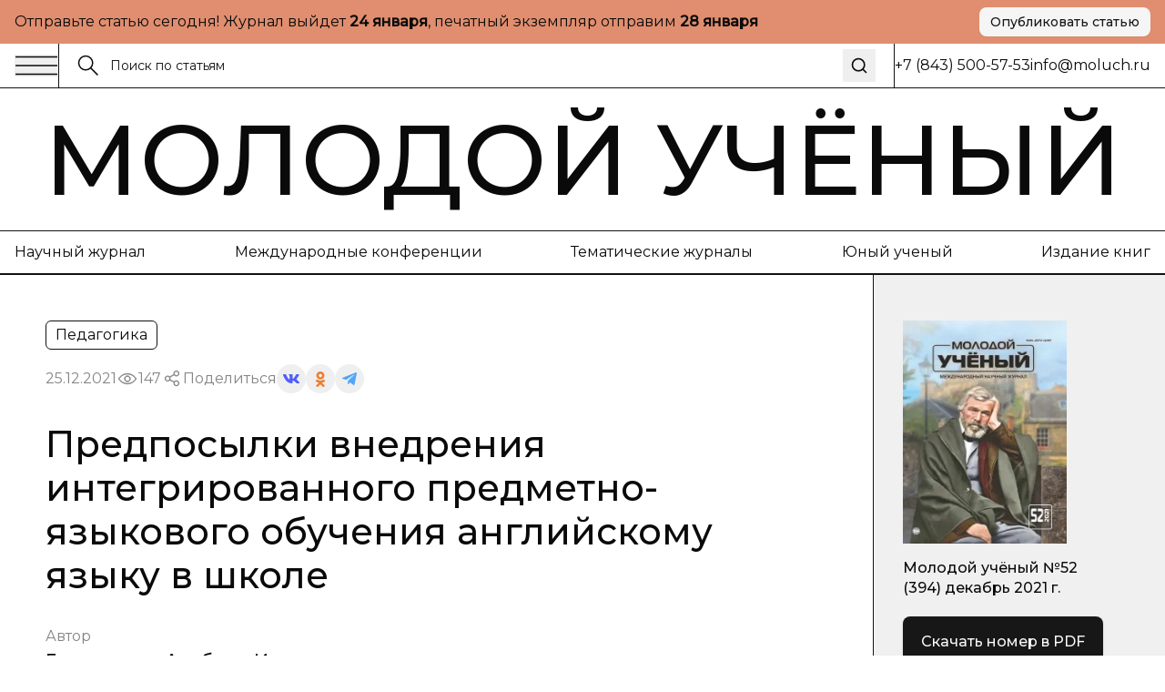

--- FILE ---
content_type: text/html; charset=utf-8
request_url: https://moluch.ru/archive/394/87281
body_size: 39952
content:
<!DOCTYPE html><html lang="ru"><head><meta charSet="utf-8"/><meta name="viewport" content="width=device-width, initial-scale=1"/><link rel="stylesheet" href="https://app-static-cdn.moluch.org/nextstatic/_next/static/css/c12ce4d473306391.css" data-precedence="next"/><link rel="preload" as="script" fetchPriority="low" href="https://app-static-cdn.moluch.org/nextstatic/_next/static/chunks/webpack-3af84f664114f1f7.js"/><script src="https://app-static-cdn.moluch.org/nextstatic/_next/static/chunks/4bd1b696-ace30c611f8a87b6.js" async=""></script><script src="https://app-static-cdn.moluch.org/nextstatic/_next/static/chunks/517-33d20f0c42302e32.js" async=""></script><script src="https://app-static-cdn.moluch.org/nextstatic/_next/static/chunks/main-app-946cd85264d987c9.js" async=""></script><script src="https://app-static-cdn.moluch.org/nextstatic/_next/static/chunks/193-1d1ff1a5a413b092.js" async=""></script><script src="https://app-static-cdn.moluch.org/nextstatic/_next/static/chunks/245-874d5907e2d9f4ba.js" async=""></script><script src="https://app-static-cdn.moluch.org/nextstatic/_next/static/chunks/473-4a97a72d0c51e092.js" async=""></script><script src="https://app-static-cdn.moluch.org/nextstatic/_next/static/chunks/692-deefa6d73c41e0d5.js" async=""></script><script src="https://app-static-cdn.moluch.org/nextstatic/_next/static/chunks/600-fc4fe3d70994b9d6.js" async=""></script><script src="https://app-static-cdn.moluch.org/nextstatic/_next/static/chunks/app/layout-377e83b5bc5143ad.js" async=""></script><script src="https://app-static-cdn.moluch.org/nextstatic/_next/static/chunks/9-2f0d3f08815fc65d.js" async=""></script><script src="https://app-static-cdn.moluch.org/nextstatic/_next/static/chunks/682-0bf23783d9db74d8.js" async=""></script><script src="https://app-static-cdn.moluch.org/nextstatic/_next/static/chunks/app/archive/%5Bissue%5D/%5Bid%5D/page-7ee544709a9afbc5.js" async=""></script><link rel="preload" href="https://www.googletagmanager.com/gtag/js?id=G-CF9CS2916C" as="script"/><meta name="next-size-adjust" content=""/><meta name="yandex-verification" content="f4cd9b6685036ea9"/><title>Предпосылки внедрения интегрированного предметно-языкового обучения английскому языку в школе | Статья в журнале «Молодой ученый»</title><meta name="description" content="Целью данного исследования является выявление теоретико-методологических основ реализации предметно-интегрированного обучения в образовательном пространстве школы. В статье дано определение термину «интегрированное предметно-языковое обучение», выявлены основные свойства интеграции английского языка в основные школьные учебные дисциплины, описаны особенности интеграции английского языка, рассмотрены две подосновы на которых базируется данная теория, выделены преимущества данного подхода."/><meta name="author" content="Молодой учёный"/><link rel="manifest" href="/manifest.webmanifest"/><meta name="keywords" content="английский язык,интегрированное предметно-языковое обучение,CLIL,школьные учебные дисциплины урок английского языка,комиксы,методы обучения английскому языку"/><meta name="creator" content="Молодой учёный"/><meta name="publisher" content="Молодой учёный"/><meta name="robots" content="index, follow"/><meta name="googlebot" content="index, follow, max-video-preview:-1, max-image-preview:large, max-snippet:-1"/><meta name="article:author" content="Галиуллина Альбина Ильдаровна, Салехова Ляйля Леонардовна"/><meta name="article:published_time" content="2021-12-25"/><meta name="article:modified_time" content="2026-01-11T03:13:42.968Z"/><meta name="article:section" content="Педагогика"/><meta name="citation_title" content="Предпосылки внедрения интегрированного предметно-языкового обучения английскому языку в школе"/><meta name="citation_author" content="Галиуллина Альбина Ильдаровна; Салехова Ляйля Леонардовна"/><meta name="citation_publication_date" content="2021-12-25"/><meta name="citation_journal_title" content="Молодой учёный"/><meta name="citation_issn" content="2072-0297"/><meta name="citation_volume" content="394"/><meta name="citation_issue" content="52"/><meta name="citation_firstpage" content="379"/><meta name="citation_lastpage" content="382"/><meta name="citation_pdf_url" content="https://moluch.ru/files/files/j/moluch_394_hExe5w2.zip"/><meta name="citation_abstract_html_url" content="https://moluch.ru/archive/394/87281"/><meta name="citation_language" content="ru"/><meta name="citation_keywords" content="английский язык; интегрированное предметно-языковое обучение; CLIL; школьные учебные дисциплины урок английского языка; комиксы; методы обучения английскому языку"/><link rel="canonical" href="https://moluch.ru/archive/394/87281"/><meta name="format-detection" content="telephone=no, address=no, email=no"/><meta property="og:title" content="Предпосылки внедрения интегрированного предметно-языкового обучения английскому языку в школе | Статья в журнале «Молодой ученый»"/><meta property="og:description" content="Целью данного исследования является выявление теоретико-методологических основ реализации предметно-интегрированного обучения в образовательном пространстве школы. В статье дано определение термину «интегрированное предметно-языковое обучение», выявлены основные свойства интеграции английского языка в основные школьные учебные дисциплины, описаны особенности интеграции английского языка, рассмотрены две подосновы на которых базируется данная теория, выделены преимущества данного подхода."/><meta property="og:type" content="article"/><meta property="article:published_time" content="2021-12-25"/><meta property="article:modified_time" content="2026-01-11T03:13:42.968Z"/><meta property="article:author" content="Галиуллина Альбина Ильдаровна"/><meta property="article:author" content="Салехова Ляйля Леонардовна"/><meta property="article:section" content="Педагогика"/><meta name="twitter:card" content="summary_large_image"/><meta name="twitter:title" content="Предпосылки внедрения интегрированного предметно-языкового обучения английскому языку в школе | Статья в журнале «Молодой ученый»"/><meta name="twitter:description" content="Целью данного исследования является выявление теоретико-методологических основ реализации предметно-интегрированного обучения в образовательном пространстве школы. В статье дано определение термину «интегрированное предметно-языковое обучение», выявлены основные свойства интеграции английского языка в основные школьные учебные дисциплины, описаны особенности интеграции английского языка, рассмотрены две подосновы на которых базируется данная теория, выделены преимущества данного подхода."/><link rel="icon" href="/favicon.ico" type="image/x-icon" sizes="16x16"/><link rel="icon" href="/favicon.ico" sizes="16x16 32x32 48x48" type="image/x-icon"/><link rel="icon" href="/favicon-16x16.png" sizes="16x16" type="image/png"/><link rel="icon" href="/favicon-32x32.png" sizes="32x32" type="image/png"/><link rel="icon" href="/android-chrome-192x192.png" sizes="192x192" type="image/png"/><link rel="icon" href="/android-chrome-512x512.png" sizes="512x512" type="image/png"/><link rel="apple-touch-icon" href="/apple-touch-icon.png" sizes="180x180" type="image/png"/><noscript><div><img src="https://mc.yandex.ru/watch/108345" style="position:absolute;left:-9999px" alt=""/></div></noscript><script type="application/ld+json">{"@context":"https://schema.org","@type":"Organization","name":"Молодой учёный","url":"https://moluch.ru","description":"Научный журнал для молодых исследователей","logo":"https://moluch.ru/logo.png","sameAs":[],"publishingPrinciples":"https://moluch.ru/publishing-principles","contactPoint":{"@type":"ContactPoint","contactType":"Editorial Office"},"subOrganization":{"@type":"Organization","name":"Архив статей журнала «Молодой учёный»","url":"https://moluch.ru","description":"Платформа статей научного журнала «Молодой учёный»"}}</script><script src="https://app-static-cdn.moluch.org/nextstatic/_next/static/chunks/polyfills-42372ed130431b0a.js" noModule=""></script></head><body class="__variable_0a0ce6 __variable_0a0ce6 antialiased"><div class="bg-[#E08E6F] md:py-2 py-4"><div class="wrapper"><div class="flex md:flex-row flex-col items-center justify-between gap-3"><div class="p">Отправьте статью сегодня! Журнал выйдет <strong>...</strong>, печатный экземпляр отправим <strong>...</strong></div><a href="https://moluch.ru/publication/" target="_blank" rel="noopener noreferrer" class="inline-flex items-center justify-center gap-2 rounded-[8px] whitespace-nowrap transition-colors focus-visible:outline-none focus-visible:ring-1 focus-visible:ring-ring disabled:pointer-events-none disabled:opacity-50 [&amp;_svg]:pointer-events-none [&amp;_svg]:size-4 [&amp;_svg]:shrink-0 bg-secondary text-secondary-foreground hover:bg-secondary/80 h-8 px-3 ps_b md:w-fit w-full shadow-sm">Опубликовать статью</a></div></div></div><div class="relative"><div class="bbb sticky top-0 z-[300] bg-white"><div class="wrapper"><div class="flex gap-0 justify-between"><div class="flex md:flex-row flex-row-reverse gap-0 flex-1"><div class="flex md:flex-row flex-row-reverse gap-5 items-center"><button class="h-auto cursor-pointer flex items-center outline-none"><svg width="48" height="24" viewBox="0 0 48 24" fill="none" xmlns="http://www.w3.org/2000/svg"><path d="M1 2.41992H47" stroke="currentColor" stroke-width="1.5" stroke-miterlimit="10"></path><path d="M1 12H47" stroke="currentColor" stroke-width="1.5" stroke-miterlimit="10"></path><path d="M1 21.5801H47" stroke="currentColor" stroke-width="1.5" stroke-miterlimit="10"></path></svg></button><div class="h-12 w-px bg-black"></div></div><form class="px-5 w-full flex items-center relative"><label class="flex w-full h-auto items-center gap-2"><div><svg width="24" height="24" viewBox="0 0 24 24" fill="none" xmlns="http://www.w3.org/2000/svg"><g clip-path="url(#clip0_3044_4262)"><path d="M9.14 16.78C13.3595 16.78 16.78 13.3595 16.78 9.14C16.78 4.92054 13.3595 1.5 9.14 1.5C4.92054 1.5 1.5 4.92054 1.5 9.14C1.5 13.3595 4.92054 16.78 9.14 16.78Z" stroke="currentColor" stroke-width="1.5" stroke-miterlimit="10"></path><path d="M22.5001 22.5001L14.3901 14.3901" stroke="currentColor" stroke-width="1.5" stroke-miterlimit="10"></path></g><defs><clipPath id="clip0_3044_4262"><rect width="24" height="24" fill="white"></rect></clipPath></defs></svg></div><input class="flex h-9 rounded-md border border-input px-3 py-1 text-base transition-colors file:border-0 file:bg-transparent file:text-sm file:font-medium file:text-foreground focus-visible:outline-none focus-visible:ring-1 focus-visible:ring-ring disabled:cursor-not-allowed disabled:opacity-50 md:text-sm w-full bg-transparent border-none outline-none shadow-none placeholder:text-[#121212] !ring-0" placeholder="Поиск по статьям" value=""/></label><button type="submit" class="ml-2 p-2 hover:opacity-70 transition-opacity" aria-label="Поиск"><svg xmlns="http://www.w3.org/2000/svg" width="20" height="20" viewBox="0 0 24 24" fill="none" stroke="currentColor" stroke-width="2" stroke-linecap="round" stroke-linejoin="round" class="lucide lucide-search"><circle cx="11" cy="11" r="8"></circle><path d="m21 21-4.3-4.3"></path></svg></button></form></div><div class="md:flex hidden items-center grow-0 shrink-0 gap-[51.9px]"><div class="h-12 w-px bg-black"></div><div class="p">+7 (843) 500-57-53</div><a href="mailto:info@moluch.ru" class="p hover:text-Green transition-colors">info@moluch.ru</a></div></div></div></div><div class="bbb"><a class="py-3 block wrapper border-b lg:border-b-0 border-black" href="/"><h3 class="title-fullscreen hover:text-Green an">Молодой учёный</h3></a><div class="byb py-3 lg:block hidden"><div class="wrapper"><div class="flex gap-5 justify-between"><a rel="noreferrer nofollow" href="https://moluch.ru/archive/" class="p hover:text-Green an">Научный журнал</a><a rel="noreferrer nofollow" href="https://moluch.ru/conf/" class="p hover:text-Green an">Международные конференции</a><a rel="noreferrer nofollow" href="https://moluch.ru/th/" class="p hover:text-Green an">Тематические журналы</a><a rel="noreferrer nofollow" href="https://moluch.ru/young/" class="p hover:text-Green an">Юный ученый</a><a rel="noreferrer nofollow" href="https://bukbook.ru/" class="p hover:text-Green an">Издание книг</a></div></div></div><div class="simplified-ad-container m-0 p-0" style="max-height:320px;margin:0;padding:0"><div id="yandex_rtb_R-A-2013190-6" style="margin:0;padding:0"></div></div></div><div class="max-w-[1740px] mx-auto"><script type="application/ld+json">{"@context":"https://schema.org","@type":"ScholarlyArticle","headline":"Предпосылки внедрения интегрированного предметно-языкового обучения английскому языку в школе","description":"Целью данного исследования является выявление теоретико-методологических основ реализации предметно-интегрированного обучения в образовательном пространстве школы. В статье дано определение термину «интегрированное предметно-языковое обучение», выявлены основные свойства интеграции английского языка в основные школьные учебные дисциплины, описаны особенности интеграции английского языка, рассмотрены две подосновы на которых базируется данная теория, выделены преимущества данного подхода.","author":[{"@type":"Person","name":"Галиуллина Альбина Ильдаровна"},{"@type":"Person","name":"Салехова Ляйля Леонардовна"}],"publisher":{"@type":"Organization","name":"Молодой ученый","url":"https://moluch.ru"},"datePublished":"2021-12-25","dateModified":"2026-01-11T03:13:42.968Z","url":"https://moluch.ru/archive/394/87281","about":{"@type":"Thing","name":"Педагогика"},"keywords":["английский язык","интегрированное предметно-языковое обучение","CLIL","школьные учебные дисциплины урок английского языка","комиксы","методы обучения английскому языку"],"inLanguage":"ru","abstract":"Целью данного исследования является выявление теоретико-методологических основ реализации предметно-интегрированного обучения в образовательном пространстве школы. В статье дано определение термину «интегрированное предметно-языковое обучение», выявлены основные свойства интеграции английского языка в основные школьные учебные дисциплины, описаны особенности интеграции английского языка, рассмотрены две подосновы на которых базируется данная теория, выделены преимущества данного подхода.","pageStart":"379","pageEnd":"382","citation":"Галиуллина, А. И. Предпосылки внедрения интегрированного предметно-языкового обучения английскому языку в школе / А. И. Галиуллина. — Текст : непосредственный // Молодой ученый. — 2021. — № 52 (394). — С. 379-382. — URL: https://moluch.ru/archive/394/87281.","isPartOf":{"@type":"PublicationIssue","issueNumber":"52","datePublished":"2021-12-25","isPartOf":{"@type":"Periodical","name":"Молодой учёный","url":"https://moluch.ru","issn":"2072-0297"}}}</script><div class="" itemScope="" itemType="http://schema.org/ScholarlyArticle"><div class="max-w-[1740px] mx-auto"><div class="grid-12 gap-0"><div class="lg:col-span-9 col-span-12 lg:order-1 order-1"><div class="lg:brb"><div class="lg:p-[50px] p-4"><div class="hidden lg:block"><div class="flex flex-wrap gap-5 justify-between"><div class="flex gap-2 flex-wrap"><div class="py-1 px-2.5 p w-fit rounded-[6px] border border-black">Педагогика</div></div></div><div class="mt-4 flex items-center gap-4 flex-wrap"><div class="p opacity-50">25.12.2021</div><div class="flex gap-2 opacity-50 items-center"><div><svg width="24" height="24" viewBox="0 0 24 24" fill="none" xmlns="http://www.w3.org/2000/svg"><path d="M11.9995 15.23C10.2195 15.23 8.76953 13.78 8.76953 12C8.76953 10.22 10.2195 8.77002 11.9995 8.77002C13.7795 8.77002 15.2295 10.22 15.2295 12C15.2295 13.78 13.7795 15.23 11.9995 15.23ZM11.9995 9.33002C10.5295 9.33002 9.32953 10.53 9.32953 12C9.32953 13.47 10.5295 14.67 11.9995 14.67C13.4695 14.67 14.6695 13.47 14.6695 12C14.6695 10.53 13.4695 9.33002 11.9995 9.33002Z" fill="currentColor" stroke="currentColor" stroke-width="0.8"></path><path d="M11.9898 17.7C8.01977 17.7 4.27977 15.57 2.24977 12.14C2.22526 12.0957 2.2124 12.0458 2.2124 11.995C2.2124 11.9443 2.22526 11.8944 2.24977 11.85C4.28977 8.43005 8.01977 6.30005 11.9898 6.30005C15.9698 6.30005 19.7098 8.43005 21.7398 11.86C21.7643 11.9044 21.7771 11.9543 21.7771 12.005C21.7771 12.0558 21.7643 12.1057 21.7398 12.15C20.7314 13.8376 19.3036 15.2356 17.5951 16.2081C15.8866 17.1806 13.9556 17.6946 11.9898 17.7ZM2.82977 12C4.77977 15.17 8.27977 17.14 11.9998 17.14C15.7298 17.14 19.2298 15.18 21.1798 12C19.2298 8.83005 15.7198 6.86005 11.9998 6.86005C8.27977 6.86005 4.77977 8.83005 2.82977 12Z" fill="currentColor" stroke="currentColor" stroke-width="0.8"></path></svg></div><div class="p">147</div></div><div class="flex flex-wrap gap-2 items-center"><div class="flex gap-2 opacity-50 items-center"><div><svg width="24" height="24" viewBox="0 0 24 24" fill="none" xmlns="http://www.w3.org/2000/svg"><path fill-rule="evenodd" clip-rule="evenodd" d="M13.7717 7.00213L9.46394 9.55744C8.8866 8.95162 8.07187 8.57378 7.16959 8.57378C5.42018 8.57378 4 9.99392 4 11.7431C4 13.4923 5.42018 14.9124 7.16959 14.9124C8.09023 14.9124 8.91974 14.519 9.49897 13.8914L13.8742 15.8005C13.7365 16.1555 13.6609 16.5415 13.6609 16.9451C13.6609 18.6942 15.0811 20.1144 16.8305 20.1144C18.5798 20.1144 20 18.6942 20 16.9451C20 15.1959 18.5798 13.7757 16.8305 13.7757C15.897 13.7757 15.0573 14.18 14.477 14.823L10.1134 12.919C10.259 12.5554 10.3391 12.1585 10.3391 11.7431C10.3391 11.3053 10.2501 10.8881 10.0892 10.5085L14.2657 8.03096C14.842 8.8232 15.7765 9.33872 16.8305 9.33872C18.5798 9.33872 20 7.91858 20 6.16939C20 4.42011 18.5798 3 16.8305 3C15.0811 3 13.6609 4.42011 13.6609 6.16939C13.6607 6.45065 13.6979 6.73069 13.7717 7.00213ZM15.1244 15.8404C14.9179 16.1585 14.7979 16.5379 14.7979 16.9451C14.7979 18.0668 15.7087 18.9774 16.8305 18.9774C17.9523 18.9774 18.8631 18.0668 18.8631 16.9451C18.8631 15.8234 17.9523 14.9126 16.8305 14.9126C16.1224 14.9126 15.4984 15.2754 15.1344 15.8252L15.1309 15.8307L15.127 15.8366L15.1244 15.8404ZM9.20214 11.7431C9.20214 12.8648 8.29136 13.7755 7.16959 13.7755C6.04772 13.7755 5.13693 12.8648 5.13693 11.7431C5.13693 10.6214 6.04772 9.71073 7.16959 9.71073C8.29136 9.71073 9.20214 10.6214 9.20214 11.7431ZM14.993 7.03887C15.3192 7.72613 16.0197 8.20179 16.8305 8.20179C17.9523 8.20179 18.8631 7.2911 18.8631 6.16939C18.8631 5.04761 17.9523 4.13693 16.8305 4.13693C15.7086 4.13693 14.7979 5.04761 14.7979 6.16939C14.7979 6.46194 14.8598 6.74014 14.9713 6.9915C14.9793 7.00708 14.9865 7.02291 14.993 7.03887Z" fill="currentColor" stroke="black" stroke-width="0.2"></path></svg></div><div class="p">Поделиться</div></div><div class="flex flex-wrap gap-2 items-center"><button class="w-8 h-8 flex rounded-full items-center justify-center border-none outline-none bg-gray-9"><svg width="18" height="10" viewBox="0 0 18 10" fill="none" xmlns="http://www.w3.org/2000/svg"><path d="M14.9368 5.73429C14.6458 5.38429 14.729 5.22857 14.9368 4.91571C14.9405 4.91214 17.3428 1.75071 17.5904 0.678571L17.5919 0.677857C17.7149 0.287143 17.5919 0 16.9971 0H15.029C14.528 0 14.297 0.246429 14.1732 0.522143C14.1732 0.522143 13.1712 2.80643 11.7537 4.28714C11.2961 4.715 11.0846 4.85214 10.8349 4.85214C10.7119 4.85214 10.5206 4.715 10.5206 4.32429V0.677857C10.5206 0.209286 10.3804 0 9.9656 0H6.87099C6.55673 0 6.36997 0.218571 6.36997 0.422143C6.36997 0.866429 7.07875 0.968571 7.15225 2.21857V4.93071C7.15225 5.525 7.03899 5.63429 6.78774 5.63429C6.11871 5.63429 4.49491 3.34071 3.53262 0.715714C3.33837 0.206428 3.14861 0.000714234 2.64384 0.000714234H0.675023C0.113254 0.000714234 0 0.247143 0 0.522857C0 1.01 0.669023 3.43214 3.11111 6.63214C4.73866 8.81643 7.03074 10 9.11582 10C10.3691 10 10.5221 9.73714 10.5221 9.285C10.5221 7.19786 10.4089 7.00071 11.0366 7.00071C11.3276 7.00071 11.8287 7.13786 12.9987 8.19143C14.336 9.44071 14.5558 10 15.3043 10H17.2723C17.8334 10 18.1176 9.73714 17.9541 9.21857C17.5799 8.12786 15.0508 5.88429 14.9368 5.73429Z" fill="#4E5FFC"></path></svg></button><button class="w-8 h-8 flex rounded-full items-center justify-center border-none outline-none bg-gray-9"><svg width="10" height="17" viewBox="0 0 10 17" fill="none" xmlns="http://www.w3.org/2000/svg"><path d="M5.00008 2.57125C6.01746 2.57125 6.84485 3.386 6.84485 4.38784C6.84485 5.38872 6.01746 6.20366 5.00008 6.20366C3.98368 6.20366 3.15531 5.38872 3.15531 4.38784C3.15531 3.386 3.98368 2.57125 5.00008 2.57125ZM5.00008 8.77394C7.45771 8.77394 9.4555 6.80667 9.4555 4.38784C9.4555 1.96804 7.45771 0 5.00008 0C2.54304 0 0.544662 1.96804 0.544662 4.38784C0.544662 6.80658 2.54304 8.77394 5.00008 8.77394ZM6.80267 12.3531C7.7097 12.1496 8.58447 11.7963 9.38998 11.2979C9.9996 10.9195 10.1834 10.1258 9.7992 9.52543C9.41548 8.92366 8.60997 8.74275 7.99926 9.12109C6.17431 10.2515 3.82448 10.251 2.0005 9.12109C1.3897 8.74275 0.584289 8.92376 0.200956 9.52543C-0.183261 10.1263 -2.96071e-05 10.9195 0.609792 11.2979C1.4152 11.7957 2.28997 12.1496 3.197 12.3531L0.706018 14.806C0.196738 15.3079 0.196738 16.1216 0.706509 16.6235C0.961639 16.8743 1.29544 16.9999 1.62914 16.9999C1.96343 16.9999 2.29772 16.8744 2.55285 16.6235L4.99949 14.2132L7.4483 16.6235C7.95758 17.1255 8.78388 17.1255 9.29355 16.6235C9.80381 16.1216 9.80381 15.3074 9.29355 14.806L6.80267 12.3531Z" fill="#EF7E31"></path></svg></button><button class="w-8 h-8 flex rounded-full items-center justify-center border-none outline-none bg-gray-9"><svg width="16" height="14" viewBox="0 0 16 14" fill="none" xmlns="http://www.w3.org/2000/svg"><path d="M6.27827 9.22694L6.0136 13.1357C6.39227 13.1357 6.55628 12.9649 6.75295 12.7598L8.52832 10.9783L12.2071 13.807C12.8818 14.2018 13.3571 13.9939 13.5391 13.1553L15.9538 1.27498L15.9545 1.27428C16.1685 0.227083 15.5938 -0.182415 14.9365 0.0744835L0.742803 5.78015C-0.225887 6.17495 -0.21122 6.74195 0.578132 6.99885L4.20689 8.18394L12.6358 2.64627C13.0324 2.37047 13.3931 2.52307 13.0964 2.79887L6.27827 9.22694Z" fill="#52A6F8"></path></svg></button></div></div></div><h1 class="mt-8 h3 lg:leading-[48px] lg:text-[40px] font-medium">Предпосылки внедрения интегрированного предметно-языкового обучения английскому языку в школе</h1><div class="mt-8"><div class="p opacity-50">Автор</div><div class="mt-1 flex flex-wrap gap-y-1"><div class="mr-2 last:mr-0 pl_b"><a href="https://moluch.ru/authors/168191/" itemProp="author" class="hover:text-Green an">Галиуллина Альбина Ильдаровна</a></div></div></div><div class="mt-8"><div class="p opacity-50">Научный руководитель</div><div class="mt-1 flex flex-wrap gap-y-1"><div class="mr-2 last:mr-0 pl_b"><a href="https://moluch.ru/authors/168657/" itemProp="author" class="hover:text-Green an">Салехова Ляйля Леонардовна</a></div></div></div></div><div class="block lg:hidden"><h1 class="h3 font-medium leading-tight">Предпосылки внедрения интегрированного предметно-языкового обучения английскому языку в школе</h1><div class="mt-6"><div class="p opacity-50">Автор</div><div class="mt-1 flex flex-wrap gap-y-1"><div class="mr-2 last:mr-0 pl_b"><a href="https://moluch.ru/authors/168191/" itemProp="author" class="hover:text-Green an">Галиуллина Альбина Ильдаровна</a></div></div></div><div class="mt-6"><div class="p opacity-50">Научный руководитель</div><div class="mt-1 flex flex-wrap gap-y-1"><div class="mr-2 last:mr-0 pl_b"><a href="https://moluch.ru/authors/168657/" itemProp="author" class="hover:text-Green an">Салехова Ляйля Леонардовна</a></div></div></div><div class="mt-6 flex flex-wrap gap-5 justify-between"><div class="flex gap-2 flex-wrap"><div class="py-1 px-2.5 p w-fit rounded-[6px] border border-black">Педагогика</div></div></div><div class="mt-4 flex items-center gap-4 flex-wrap"><div class="p opacity-50">25.12.2021</div><div class="flex gap-2 opacity-50 items-center"><div><svg width="24" height="24" viewBox="0 0 24 24" fill="none" xmlns="http://www.w3.org/2000/svg"><path d="M11.9995 15.23C10.2195 15.23 8.76953 13.78 8.76953 12C8.76953 10.22 10.2195 8.77002 11.9995 8.77002C13.7795 8.77002 15.2295 10.22 15.2295 12C15.2295 13.78 13.7795 15.23 11.9995 15.23ZM11.9995 9.33002C10.5295 9.33002 9.32953 10.53 9.32953 12C9.32953 13.47 10.5295 14.67 11.9995 14.67C13.4695 14.67 14.6695 13.47 14.6695 12C14.6695 10.53 13.4695 9.33002 11.9995 9.33002Z" fill="currentColor" stroke="currentColor" stroke-width="0.8"></path><path d="M11.9898 17.7C8.01977 17.7 4.27977 15.57 2.24977 12.14C2.22526 12.0957 2.2124 12.0458 2.2124 11.995C2.2124 11.9443 2.22526 11.8944 2.24977 11.85C4.28977 8.43005 8.01977 6.30005 11.9898 6.30005C15.9698 6.30005 19.7098 8.43005 21.7398 11.86C21.7643 11.9044 21.7771 11.9543 21.7771 12.005C21.7771 12.0558 21.7643 12.1057 21.7398 12.15C20.7314 13.8376 19.3036 15.2356 17.5951 16.2081C15.8866 17.1806 13.9556 17.6946 11.9898 17.7ZM2.82977 12C4.77977 15.17 8.27977 17.14 11.9998 17.14C15.7298 17.14 19.2298 15.18 21.1798 12C19.2298 8.83005 15.7198 6.86005 11.9998 6.86005C8.27977 6.86005 4.77977 8.83005 2.82977 12Z" fill="currentColor" stroke="currentColor" stroke-width="0.8"></path></svg></div><div class="p">147</div></div><div class="flex flex-wrap gap-2 items-center"><div class="flex gap-2 opacity-50 items-center"><div><svg width="24" height="24" viewBox="0 0 24 24" fill="none" xmlns="http://www.w3.org/2000/svg"><path fill-rule="evenodd" clip-rule="evenodd" d="M13.7717 7.00213L9.46394 9.55744C8.8866 8.95162 8.07187 8.57378 7.16959 8.57378C5.42018 8.57378 4 9.99392 4 11.7431C4 13.4923 5.42018 14.9124 7.16959 14.9124C8.09023 14.9124 8.91974 14.519 9.49897 13.8914L13.8742 15.8005C13.7365 16.1555 13.6609 16.5415 13.6609 16.9451C13.6609 18.6942 15.0811 20.1144 16.8305 20.1144C18.5798 20.1144 20 18.6942 20 16.9451C20 15.1959 18.5798 13.7757 16.8305 13.7757C15.897 13.7757 15.0573 14.18 14.477 14.823L10.1134 12.919C10.259 12.5554 10.3391 12.1585 10.3391 11.7431C10.3391 11.3053 10.2501 10.8881 10.0892 10.5085L14.2657 8.03096C14.842 8.8232 15.7765 9.33872 16.8305 9.33872C18.5798 9.33872 20 7.91858 20 6.16939C20 4.42011 18.5798 3 16.8305 3C15.0811 3 13.6609 4.42011 13.6609 6.16939C13.6607 6.45065 13.6979 6.73069 13.7717 7.00213ZM15.1244 15.8404C14.9179 16.1585 14.7979 16.5379 14.7979 16.9451C14.7979 18.0668 15.7087 18.9774 16.8305 18.9774C17.9523 18.9774 18.8631 18.0668 18.8631 16.9451C18.8631 15.8234 17.9523 14.9126 16.8305 14.9126C16.1224 14.9126 15.4984 15.2754 15.1344 15.8252L15.1309 15.8307L15.127 15.8366L15.1244 15.8404ZM9.20214 11.7431C9.20214 12.8648 8.29136 13.7755 7.16959 13.7755C6.04772 13.7755 5.13693 12.8648 5.13693 11.7431C5.13693 10.6214 6.04772 9.71073 7.16959 9.71073C8.29136 9.71073 9.20214 10.6214 9.20214 11.7431ZM14.993 7.03887C15.3192 7.72613 16.0197 8.20179 16.8305 8.20179C17.9523 8.20179 18.8631 7.2911 18.8631 6.16939C18.8631 5.04761 17.9523 4.13693 16.8305 4.13693C15.7086 4.13693 14.7979 5.04761 14.7979 6.16939C14.7979 6.46194 14.8598 6.74014 14.9713 6.9915C14.9793 7.00708 14.9865 7.02291 14.993 7.03887Z" fill="currentColor" stroke="black" stroke-width="0.2"></path></svg></div><div class="p">Поделиться</div></div><div class="flex flex-wrap gap-2 items-center"><button class="w-8 h-8 flex rounded-full items-center justify-center border-none outline-none bg-gray-9"><svg width="18" height="10" viewBox="0 0 18 10" fill="none" xmlns="http://www.w3.org/2000/svg"><path d="M14.9368 5.73429C14.6458 5.38429 14.729 5.22857 14.9368 4.91571C14.9405 4.91214 17.3428 1.75071 17.5904 0.678571L17.5919 0.677857C17.7149 0.287143 17.5919 0 16.9971 0H15.029C14.528 0 14.297 0.246429 14.1732 0.522143C14.1732 0.522143 13.1712 2.80643 11.7537 4.28714C11.2961 4.715 11.0846 4.85214 10.8349 4.85214C10.7119 4.85214 10.5206 4.715 10.5206 4.32429V0.677857C10.5206 0.209286 10.3804 0 9.9656 0H6.87099C6.55673 0 6.36997 0.218571 6.36997 0.422143C6.36997 0.866429 7.07875 0.968571 7.15225 2.21857V4.93071C7.15225 5.525 7.03899 5.63429 6.78774 5.63429C6.11871 5.63429 4.49491 3.34071 3.53262 0.715714C3.33837 0.206428 3.14861 0.000714234 2.64384 0.000714234H0.675023C0.113254 0.000714234 0 0.247143 0 0.522857C0 1.01 0.669023 3.43214 3.11111 6.63214C4.73866 8.81643 7.03074 10 9.11582 10C10.3691 10 10.5221 9.73714 10.5221 9.285C10.5221 7.19786 10.4089 7.00071 11.0366 7.00071C11.3276 7.00071 11.8287 7.13786 12.9987 8.19143C14.336 9.44071 14.5558 10 15.3043 10H17.2723C17.8334 10 18.1176 9.73714 17.9541 9.21857C17.5799 8.12786 15.0508 5.88429 14.9368 5.73429Z" fill="#4E5FFC"></path></svg></button><button class="w-8 h-8 flex rounded-full items-center justify-center border-none outline-none bg-gray-9"><svg width="10" height="17" viewBox="0 0 10 17" fill="none" xmlns="http://www.w3.org/2000/svg"><path d="M5.00008 2.57125C6.01746 2.57125 6.84485 3.386 6.84485 4.38784C6.84485 5.38872 6.01746 6.20366 5.00008 6.20366C3.98368 6.20366 3.15531 5.38872 3.15531 4.38784C3.15531 3.386 3.98368 2.57125 5.00008 2.57125ZM5.00008 8.77394C7.45771 8.77394 9.4555 6.80667 9.4555 4.38784C9.4555 1.96804 7.45771 0 5.00008 0C2.54304 0 0.544662 1.96804 0.544662 4.38784C0.544662 6.80658 2.54304 8.77394 5.00008 8.77394ZM6.80267 12.3531C7.7097 12.1496 8.58447 11.7963 9.38998 11.2979C9.9996 10.9195 10.1834 10.1258 9.7992 9.52543C9.41548 8.92366 8.60997 8.74275 7.99926 9.12109C6.17431 10.2515 3.82448 10.251 2.0005 9.12109C1.3897 8.74275 0.584289 8.92376 0.200956 9.52543C-0.183261 10.1263 -2.96071e-05 10.9195 0.609792 11.2979C1.4152 11.7957 2.28997 12.1496 3.197 12.3531L0.706018 14.806C0.196738 15.3079 0.196738 16.1216 0.706509 16.6235C0.961639 16.8743 1.29544 16.9999 1.62914 16.9999C1.96343 16.9999 2.29772 16.8744 2.55285 16.6235L4.99949 14.2132L7.4483 16.6235C7.95758 17.1255 8.78388 17.1255 9.29355 16.6235C9.80381 16.1216 9.80381 15.3074 9.29355 14.806L6.80267 12.3531Z" fill="#EF7E31"></path></svg></button><button class="w-8 h-8 flex rounded-full items-center justify-center border-none outline-none bg-gray-9"><svg width="16" height="14" viewBox="0 0 16 14" fill="none" xmlns="http://www.w3.org/2000/svg"><path d="M6.27827 9.22694L6.0136 13.1357C6.39227 13.1357 6.55628 12.9649 6.75295 12.7598L8.52832 10.9783L12.2071 13.807C12.8818 14.2018 13.3571 13.9939 13.5391 13.1553L15.9538 1.27498L15.9545 1.27428C16.1685 0.227083 15.5938 -0.182415 14.9365 0.0744835L0.742803 5.78015C-0.225887 6.17495 -0.21122 6.74195 0.578132 6.99885L4.20689 8.18394L12.6358 2.64627C13.0324 2.37047 13.3931 2.52307 13.0964 2.79887L6.27827 9.22694Z" fill="#52A6F8"></path></svg></button></div></div></div></div></div><div class="bg-Blue-light lg:p-[50px] p-4 relative border-y border-black"><div class="pl_b">Аннотация</div><div class="mt-5 p" itemProp="abstract">Целью данного исследования является выявление теоретико-методологических основ реализации предметно-интегрированного обучения в образовательном пространстве школы. В статье дано определение термину «интегрированное предметно-языковое обучение», выявлены основные свойства интеграции английского языка в основные школьные учебные дисциплины, описаны особенности интеграции английского языка, рассмотрены две подосновы на которых базируется данная теория, выделены преимущества данного подхода.</div></div><div class=""><div class="bg-Pink-light lg:p-[50px] p-4 relative border-y border-black"><div class="pl_b">Библиографическое описание</div><div class="mt-5 p">Галиуллина, А. И. Предпосылки внедрения интегрированного предметно-языкового обучения английскому языку в школе / А. И. Галиуллина. — Текст : непосредственный // Молодой ученый. — 2021. — № 52 (394). — С. 379-382. — URL: https://moluch.ru/archive/394/87281.</div></div></div></div><div class="simplified-ad-container m-0 p-0" style="max-height:none;margin:0;padding:0"><div id="yandex_rtb_R-A-2013190-4" style="margin:0;padding:0"></div></div><div id="article-content" itemProp="articleBody" class="editor relative overflow-hidden [&amp;_table]:block [&amp;_table]:w-[calc(100%-100px)] [&amp;_table]:mx-auto [&amp;_table]:pb-3 [&amp;_table]:overflow-auto lg:mr-[-1px] [&amp;_ol]:pl-9 [&amp;_ol]:pr-4 lg:[&amp;_ol]:px-[70px] [&amp;_ul]:px-[70px] lg:[&amp;_p]:px-[50px] [&amp;_p]:px-4 lg:[&amp;_h1]:px-[50px] [&amp;_h1]:px-4 lg:[&amp;_h2]:px-[50px] [&amp;_h2]:px-4 lg:[&amp;_h3]:px-[50px] [&amp;_h3]:px-4 editor"><div class="absolute lg:block hidden top-0 right-px bg-black w-full h-px"></div><div class="absolute lg:block hidden -top-5 right-px h-full bg-black w-px"></div>﻿
<p>
<em>
  Целью данного исследования является выявление теоретико-методологических основ реализации предметно-интегрированного обучения в образовательном пространстве школы. В статье дано определение термину «интегрированное предметно-языковое обучение», выявлены основные свойства интеграции английского языка в основные школьные учебные дисциплины, описаны особенности интеграции английского языка, рассмотрены две подосновы на которых базируется данная теория, выделены преимущества данного подхода.
 </em>
</p>
<p>
<strong>
<em>
   Ключевые слова:
  </em>
</strong>
<em>
  английский язык,
 </em>
<strong>
<em>
</em>
</strong>
<em>
  интегрированное предметно-языковое обучение, CLIL, школьные учебные дисциплины урок английского языка, комиксы, методы обучения английскому языку.
 </em>
</p>
<p>
 Популяризация и широкое применение данного подхода к обучению английскому языку обусловлено критической необходимостью освоения иностранными языками в различных образовательных локациях и на разных уровнях образования. Сама по себе идея реализация обучения английскому языку посредством интеграции его не является новой как таковой.
</p>
<p>
 Идеи теоретического обозначение и самого возникновение термина хронологически относится к 1994 году. Автором подхода является Дэвид Марш учёный, доктор философии, посвятивший четверть века на разработку стратегий и внедрением инноваций в области финского образования.
</p>
<p>
 Это объяснятся тем, что Финляндия уже несколько лет занимает главенствующие позиции в международном рейтинге оценки качества образования PISA.
</p>
<p>
 Политика, проводимая государством в области образования свои успехи с тем, что теперь вместо общепринятых школьных учебных дисциплин школьники будут получать знания о различных явлениях и событиях базируясь на междисциплинарном принципе.
</p><span class="ad-placeholder" data-slot="0"></span>
<p>
 К примеру, основные события Второй мировой будут изучаться с разных точек зрения.
</p>
<p>
 Отсюда возникает потребность в учителях компетентных в различных предметных областях одновременно. Ведь для успешного обучения детей им понадобятся знания в самых различных областях.
</p>
<p>
 В связи с этим предлагается интегрировать в процесс обучения английскому языку элементы других учебных дисциплин.
</p>
<p>
 CLIL может приспособляться под классические школьные программы — изучение одного определенного предмета через иностранный или второй язык, а еще быть вне зависимости от них: изучать во взаимосвязи сразу несколько дисциплин. Кроме того, CLIL удобен для реализации образовательных проектов, например, по разработке географических карт, поиску решений по переработке мусора и т. Должно учитываться, что CLIL предполагает синхронное изучение предмета и иностранного языка, и нельзя пренебрегать их взаимосвязью при использовании CLIL [1, 36].
</p>
<p>
 Целью обучения в конкретном случае является не просто изучение новой информации, но и её применение в жизненных реалиях [25]. Преподаватели не должны ограничиваться только обучением предмету или только иностранному языку, однако они могут видоизменять текущего контента и языка в процессе обучения в соответствии со своими предпочтениями: учителя-предметники — преподаваемому ими предмету, учителя иностранных языков — языковому. Другими словами, существует два подхода в реализации CLIL [3, 20–22]:
</p>
<p>
 1) предметно-ориентированный, в котором обучение сконцентрировано на содержании дисциплины;
</p>
<p>
 2) лингвистически-ориентированный ориентирован на изучение иностранного языка через предмет.
</p>
<p>
 На теоретическом уровне реализация CLIL осуществляется с опорой на родной язык. Условно, в контексте данной теории обозначается как L1, язык обучения L2. Важно учитывать, то что дидактически данная технология имеет прямое отношение к теории билингвального обучения.
</p>
<p>
 Конструкт данной теории может быть представлен в виде айсбергов.
</p>
<p>
 Изображение айсберга является демонстрацией того как как мозг двуязычных учащихся использует два языка для понимания своего мира (Cummins, например, 2005).
</p>
<p>
<picture>
<source src="https://articles-static-cdn.moluch.org/articles/j/87281/images/img_87281_1.webp" type="image/webp"/>
<source src="https://articles-static-cdn.moluch.org/articles/j/87281/images/87281.001.png" type="image/png"/>
<img alt="Представлении билингвизма по Камминсу [3, с. 20]" height="372px" src="https://articles-static-cdn.moluch.org/articles/j/87281/images/87281.001.png" width="513px"/>
</picture>
</p>
<p>
 Рис. 1. Представлении билингвизма по Камминсу [3, с. 20]
</p><span class="ad-placeholder" data-slot="1"></span>
<p>
 Камминс сравнивает мозг двуязычных учащихся с айсбергом, где часть их знаний невидима под ватерлинией, а часть видна над ватерлинией. Ниже ватерлинии учащиеся имеют опыт и знания о мире, а также понимание того, как язык используется для выражения их мыслей; все это не зависит от языка, который они используют для выражения этого.
</p>
<p>
 Активизация уже имеющихся знаний в изучаемой предметной области в CLIL важна, потому что она показывает нам, что учащиеся уже знают как с точки зрения языка, так и содержания, т. е. она является частью их общего.
</p>
<p>
 Наблюдения в классе показывают, что использование L1 и целевого языка происходит между учащимися в следующих взаимодействиях:
</p>
<p>
 – разъяснение инструкций учителей
</p>
<p>
 – разработка идей для содержания учебной программы
</p>
<p>
 – групповые переговоры
</p>
<p>
 – поощрение сверстников
</p>
<p>
 – социальные комментарии, не относящиеся к задаче
</p>
<p>
 Важно, чтобы учителя избегали использования L1, если только они не находятся в ситуации, когда это принесет пользу или успокоит учащихся. В некоторых школах действует политика, согласно которой не следует использовать L1. Учителя должны быть в состоянии обосновать, когда они используют L1.
</p>
<p>
 Опыт имплементации предметно-интегрированного языкового обучения показал ряд преимуществ вышеизложенного метода, а именно.
</p>
<p>
 – развитие уверенности у учащихся
</p>
<p>
 – улучшение познавательных когнитивных процессов
</p>
<p>
 – улучшение навыков коммуникации
</p>
<p>
 – способствование межкультурному взаимопониманию и ценностным ориентирам сообщества.
</p>
<p>
 Кроме того, исследования показывают, что учащиеся становятся более чувствительными к лексике и идеям, представленным на их родном языке, а также на языке перевода, и они приобретают более обширный и разнообразный словарный запас. Учащиеся достигают уровня владения всеми четырьмя навыками аудирования, говорения, чтения и письма намного выше, чем ожидается в других программах изучения английского языка.
</p>
<p>
 В средних школах исследования высказываются в пользу и утверждают что: «CLIL приводит к лучшему знанию английского языка, что он не оказывает негативного влияния ни на уровень владения языком L1, ни на предметные знания учащихся»; и что это «побуждает учащегося быть более когнитивно-активным в процессе обучения».
</p><span class="ad-placeholder" data-slot="2"></span>
<p>
 Глобальная потребность в изучении языков, особенно английского, создала спрос на новые способы преподавания языков. CLIL — это гибкий и эффективный подход, который используется для удовлетворения этой потребности. Многие преподаватели учебных предметов обнаруживают, что они могут развиваться профессионально, добавив CLIL к своему спектру навыков.
</p>
<p>
 Преподавание на иностранном языке — это новый подход к изучению и преподаванию языков. Новые теории в изучении второго языка уступили место новым подходам к изучению языка. Вместо того, чтобы акцентировать внимание только на грамматике и текстах, обучение рассматривается как активный процесс, в котором естественная среда может дать положительные результаты. Превращение иностранного языка в инструмент, а не просто в цель, может улучшить языковые навыки учащегося и придать им глубину. Учащиеся по данной методике, как правило, имеют больше смелости использовать иностранный язык. Их базовые навыки: навыки письма и чтения лучше, чем у тех, кто учится в традиционном классе. Что еще более важно, CLIL может предложить изменения, позволяющие сделать изучающих иностранный язык более активными носителями языка. [4, с. 24–25]
</p>
<p>
 Несмотря на то, что данные, представленные в данной статье, не могут быть использовано в полной мере для составления общего профиля, обучающегося по данной методике, оно дает интересную и позитивную информацию о преимуществах CLIL для участников.
</p>
<p>
 Можно с уверенностью сказать, что интеграция данного подхода позволит придать учащимся больше уверенности в том, чтобы говорить по-английски, а также использовать его в различных контекстах, например, при написании анализе диаграмм или сборе информации.
</p>
<p>
 Литература:
</p>
<ol type="1">
<li>
  Мироненко Е. С. Применение технологии CLIL при разработке дополнительных общеобразовательных программ: проблемы и перспективы [Текст] / Мироненко Е. С. // Журнал Педагогики и Психологии образования. — 2021. — № 1. — С. 36–52.
 </li>
<li>
  Галицына И. В. Реализация принципов CLIL технологии в образовательном процессе технического вуза // Научный результат. Педагогика и психология образования. 2017. Т. 3. № 2. С. 4–8.
 </li>
<li>
  Dale L., Van der Es W., Tanner R. / Which learning theories are important in activating and CLIL? [Текст] // CLIL- Skill Sample. — Universiteit Leiden 2016. — C.20–22.
 </li>
<li>
  Coyle D., Hood Ph., March D. CLIL: Content and Language Integrated Learning. Cambridge, 2010. — С. 24–25.
 </li>
</ol>
</div><div class=""><div class="lg:p-[50px] p-4 relative border-y lg:border-l-0 lg:border border-black bg-Green"><div class="flex lg:flex-row flex-col gap-5 items-center"><div class="h3">Можно быстро и просто опубликовать свою научную статью в журнале «Молодой Ученый». Сразу предоставляем препринт и справку о публикации.</div><a href="https://moluch.ru/publication/" target="_blank" rel="noopener noreferrer" class="inline-flex items-center justify-center gap-2 rounded-[8px] whitespace-nowrap transition-colors focus-visible:outline-none focus-visible:ring-1 focus-visible:ring-ring disabled:pointer-events-none disabled:opacity-50 [&amp;_svg]:pointer-events-none [&amp;_svg]:size-4 [&amp;_svg]:shrink-0 bg-primary text-primary-foreground shadow hover:bg-primary/90 h-[55px] px-5 p_b lg:w-fit w-full">Опубликовать статью</a></div></div></div><div class="lg:p-[50px] p-4 relative border-y lg:border-t-0 lg:border-l-0 lg:border border-black border-t-0"><div class="pl_b">Ключевые слова</div><div class="flex gap-2 mt-5 flex-wrap"><a class="py-1 px-2.5 p w-fit rounded-[6px] border border-black hover:bg-black hover:text-white transition-colors" href="/keywords/английский язык">английский язык</a><a class="py-1 px-2.5 p w-fit rounded-[6px] border border-black hover:bg-black hover:text-white transition-colors" href="/keywords/интегрированное предметно-языковое обучение">интегрированное предметно-языковое обучение</a><a class="py-1 px-2.5 p w-fit rounded-[6px] border border-black hover:bg-black hover:text-white transition-colors" href="/keywords/clil">CLIL</a><a class="py-1 px-2.5 p w-fit rounded-[6px] border border-black hover:bg-black hover:text-white transition-colors" href="/keywords/школьные учебные дисциплины урок английского языка">школьные учебные дисциплины урок английского языка</a><a class="py-1 px-2.5 p w-fit rounded-[6px] border border-black hover:bg-black hover:text-white transition-colors" href="/keywords/комиксы">комиксы</a><a class="py-1 px-2.5 p w-fit rounded-[6px] border border-black hover:bg-black hover:text-white transition-colors" href="/keywords/методы обучения английскому языку">методы обучения английскому языку</a></div></div><div class="simplified-ad-container m-0 p-0" style="max-height:none;margin:0;padding:0"><div id="yandex_rtb_R-A-2013190-4" style="margin:0;padding:0"></div></div></div><div class="lg:col-span-3 col-span-12 lg:order-2 order-2 relative"><div class="lg:p-[50px] p-4 lg:pl-8 sticky top-0 bg-Gray"><img alt="" fetchPriority="high" loading="lazy" width="180" height="245" decoding="async" data-nimg="1" class="w-[180px] h-[245px]" style="color:transparent" sizes="(max-width: 768px) 100vw, 180px" srcSet="/nextstatic/_next/image/?url=https%3A%2F%2Farticles-static-cdn.moluch.org%2Fcover_images%2Fj%2Fimg_394.jpg&amp;w=640&amp;q=75 640w, /nextstatic/_next/image/?url=https%3A%2F%2Farticles-static-cdn.moluch.org%2Fcover_images%2Fj%2Fimg_394.jpg&amp;w=750&amp;q=75 750w, /nextstatic/_next/image/?url=https%3A%2F%2Farticles-static-cdn.moluch.org%2Fcover_images%2Fj%2Fimg_394.jpg&amp;w=828&amp;q=75 828w, /nextstatic/_next/image/?url=https%3A%2F%2Farticles-static-cdn.moluch.org%2Fcover_images%2Fj%2Fimg_394.jpg&amp;w=1080&amp;q=75 1080w, /nextstatic/_next/image/?url=https%3A%2F%2Farticles-static-cdn.moluch.org%2Fcover_images%2Fj%2Fimg_394.jpg&amp;w=1200&amp;q=75 1200w, /nextstatic/_next/image/?url=https%3A%2F%2Farticles-static-cdn.moluch.org%2Fcover_images%2Fj%2Fimg_394.jpg&amp;w=1920&amp;q=75 1920w, /nextstatic/_next/image/?url=https%3A%2F%2Farticles-static-cdn.moluch.org%2Fcover_images%2Fj%2Fimg_394.jpg&amp;w=2048&amp;q=75 2048w, /nextstatic/_next/image/?url=https%3A%2F%2Farticles-static-cdn.moluch.org%2Fcover_images%2Fj%2Fimg_394.jpg&amp;w=3840&amp;q=75 3840w" src="/nextstatic/_next/image/?url=https%3A%2F%2Farticles-static-cdn.moluch.org%2Fcover_images%2Fj%2Fimg_394.jpg&amp;w=3840&amp;q=75"/><a rel="noreferrer" href="https://moluch.ru/archive/394" class="mt-4 p_b block hover:text-Green an">Молодой учёный №52 (394) декабрь 2021 г.</a><a href="https://articles-static-cdn.moluch.org/files/j/moluch_394_hExe5w2.zip" target="_blank" rel="noreferrer nofollow"><button class="inline-flex items-center justify-center gap-2 rounded-[8px] whitespace-nowrap transition-colors focus-visible:outline-none focus-visible:ring-1 focus-visible:ring-ring disabled:pointer-events-none disabled:opacity-50 [&amp;_svg]:pointer-events-none [&amp;_svg]:size-4 [&amp;_svg]:shrink-0 bg-primary text-primary-foreground shadow hover:bg-primary/90 h-[55px] px-5 p_b mt-5">Скачать номер в PDF</button></a><div class="mt-5"><div class="text-ps opacity-70 mb-2">Скачать часть журнала с этой статьей<span class="inline-block ml-1"><span class="text-Green font-medium">(стр. <!-- -->379-382<!-- -->)</span>:</span></div><a href="https://articles-static-cdn.moluch.org/chapter_files/j/moluch_394_ch6.pdf" target="_blank" rel="noreferrer nofollow" class="block p_b hover:text-Green an">Часть 6<!-- --> <!-- -->(стр. 367-451)</a><div class="mt-2"><div class="text-xs opacity-60 mb-1">Расположение в файле:</div><div class="relative w-full h-2 bg-gray-200 rounded-full overflow-hidden"><div class="absolute h-full bg-Green rounded-full" style="left:14.117647058823529%;width:4.705882352941177%"></div></div><div class="flex justify-between text-xs opacity-50 mt-1"><span>стр. <!-- -->367</span><span class="text-Green font-medium">стр. <!-- -->379-382</span><span>стр. <!-- -->451</span></div></div></div></div></div></div></div><div class="bg-Gray"><div class="bbb"><div class="py-5 wrapper"><div class="lg:h2 h3">Похожие статьи</div></div></div><div class="wrapper pb-5"><div class="grid lg:grid-cols-2 grid-cols-1 lg:gap-x-8 gap-0"><a class="py-4 lg:px-0 px-4 lg:brb lg:border-b-0 bbb hover:opacity-70 transition-opacity an" href="/archive/388/85344"><div class="p line-clamp-2">Особенности обучения английскому языку на основе интегрированного подхода CLIL</div></a><a class="py-4 lg:px-0 px-4 lg:brb lg:border-b-0 bbb hover:opacity-70 transition-opacity an" href="/conf/ped/archive/191/10645"><div class="p line-clamp-2">Изучение иностранного языка с применением элементов современной методики CLIL в образовательном процессе</div></a><a class="py-4 lg:px-0 px-4 lg:brb lg:border-b-0 bbb hover:opacity-70 transition-opacity an" href="/archive/152/43289"><div class="p line-clamp-2">Использование методики CLIL на уроках со вторым языком обучения</div></a><a class="py-4 lg:px-0 px-4 lg:brb lg:border-b-0 bbb hover:opacity-70 transition-opacity an" href="/archive/548/120287"><div class="p line-clamp-2">Этапы внедрения предметно-интегрированного обучения в образовательных организациях Казахстана</div></a><a class="py-4 lg:px-0 px-4 lg:brb lg:border-b-0 bbb hover:opacity-70 transition-opacity an" href="/th/4/archive/259/8657"><div class="p line-clamp-2">Методические рекомендации по преподаванию английского языка в общеобразовательных школах, использующих УМК «Английский язык» авторов Верещагиной И. Н., Афанасьевой О. В. и Михеевой И. В. с применением методики CLIL</div></a><a class="py-4 lg:px-0 px-4 lg:brb lg:border-b-0 bbb hover:opacity-70 transition-opacity an" href="/conf/phil/archive/235/12596"><div class="p line-clamp-2">Реализация технологии CLIL в условиях полилингвального обучения</div></a><a class="py-4 lg:px-0 px-4 lg:brb lg:border-b-0 bbb hover:opacity-70 transition-opacity an" href="/th/4/archive/291/10075"><div class="p line-clamp-2">Применение CLIL-технологий в процессе преподавания английского языка для неязыковых специальностей в вузе</div></a><a class="py-4 lg:px-0 px-4 lg:brb lg:border-b-0 bbb hover:opacity-70 transition-opacity an" href="/archive/599/130706"><div class="p line-clamp-2">Применение методики CLIL в обучении старшеклассников как один из факторов повышения эффективности при изучении иностранного языка</div></a><a class="py-4 lg:px-0 px-4 lg:brb lg:border-b-0 bbb hover:opacity-70 transition-opacity an" href="/archive/580/127654"><div class="p line-clamp-2">Интегрированный подход в обучении английскому языку студентов языковых направлений подготовки</div></a><a class="py-4 lg:px-0 px-4 lg:brb lg:border-b-0 bbb hover:opacity-70 transition-opacity an" href="/archive/468/103357"><div class="p line-clamp-2">Профессиональная подготовка учителей для применения CLIL в обучении географии по программе международного бакалавриата</div></a></div></div></div><div class="simplified-ad-container m-0 p-0" style="max-height:250vh;overflow:hidden;margin:0;padding:0"><div id="yandex_rtb_R-A-2013190-17" style="margin:0;padding:0"></div></div></div></div><div id="portal"></div></div><div class="bg-[#121212] overflow-hidden relative z-10"><div class="lg:py-10 pt-4"><div class="border-y border-white"><div class="py-3 wrapper"><h3 class="title-fullscreen text-white">Молодой учёный</h3></div></div></div><div class="lg:py-[60px] pt-8 pb-10 border-b border-white"><div class="wrapper"><div class="flex lg:flex-row flex-col gap-10 justify-between"><div class="flex w-full max-w-[600px] flex-col lg:gap-[120px] gap-10"><div class="flex flex-col gap-4"><a href="https://moluch.ru/about_izd/" class="p text-white">Номера журнала</a><a href="https://moluch.ru/conf/" class="p text-white">Научные конференции</a><a href="https://moluch.ru/th/" class="p text-white">Тематические журналы</a><a href="https://moluch.ru/rules/" class="p text-white">Как опубликовать статью</a><a href="https://moluch.ru/information/" class="p text-white">Полезная информация</a><a href="https://moluch.ru/pay/" class="p text-white">Оплата и скидки</a><a href="https://moluch.ru/about_izd/" class="p text-white">Об издательстве</a></div><div class="flex lg:flex-row flex-col lg:justify-between gap-5"><div class="flex gap-2 items-center"><div class="bg-white/20 size-10 flex items-center justify-center rounded-full text-white"><svg width="24" height="24" viewBox="0 0 24 24" fill="none" xmlns="http://www.w3.org/2000/svg"><path d="M22.1367 6.07136H18.5667C18.421 6.07136 18.278 6.1125 18.153 6.19041C18.0279 6.26831 17.9255 6.38007 17.8566 6.51378C17.8566 6.51378 16.4327 9.24467 15.9754 10.1645C14.7449 12.6389 13.9482 11.8621 13.9482 10.7137V6.75401C13.9482 6.42312 13.822 6.10579 13.5973 5.87182C13.3726 5.63785 13.0679 5.50641 12.7502 5.50641H10.066C9.70047 5.4781 9.33405 5.54759 9.00155 5.70827C8.66905 5.86894 8.38152 6.11548 8.16625 6.42445C8.16625 6.42445 9.52924 6.19495 9.52924 8.10753C9.52924 8.58179 9.5527 9.94613 9.57407 11.0905C9.5781 11.2591 9.53235 11.4249 9.44299 11.5656C9.35364 11.7063 9.22498 11.8151 9.0744 11.8772C8.92381 11.9393 8.75854 11.9518 8.60091 11.9131C8.44328 11.8743 8.30087 11.786 8.19292 11.6603C7.09424 10.0689 6.18417 8.34516 5.48248 6.52648C5.42222 6.39043 5.32575 6.27524 5.20451 6.19457C5.08328 6.1139 4.94238 6.07114 4.79851 6.07136C4.02428 6.07136 2.47499 6.07136 1.55491 6.07136C1.46569 6.07073 1.37765 6.09266 1.29837 6.13528C1.21909 6.17789 1.15092 6.23992 1.09973 6.31602C1.04854 6.39213 1.01586 6.48004 1.00449 6.5722C0.993124 6.66436 1.00341 6.75802 1.03447 6.84512C2.01938 9.65864 6.26208 18.5002 11.1047 18.5002H13.1429C13.3565 18.5002 13.5613 18.4119 13.7123 18.2546C13.8633 18.0974 13.9482 17.8841 13.9482 17.6616V16.3799C13.9482 16.2191 13.9933 16.0618 14.0781 15.9274C14.1629 15.7931 14.2836 15.6874 14.4253 15.6236C14.567 15.5598 14.7235 15.5405 14.8756 15.5682C15.0277 15.5958 15.1687 15.6693 15.2812 15.7794L17.7209 18.1665C17.94 18.3809 18.2293 18.5002 18.53 18.5002H21.7336C23.2788 18.5002 23.2788 17.3836 22.4363 16.5196C21.8435 15.9115 19.7041 13.5631 19.7041 13.5631C19.5209 13.3654 19.4116 13.106 19.396 12.8318C19.3804 12.5575 19.4595 12.2865 19.619 12.0677C20.3106 11.12 21.4416 9.56868 21.9213 8.90409C22.577 7.99572 23.7637 6.07136 22.1367 6.07136Z" fill="currentColor"></path></svg></div></div><div class="flex gap-5 items-center"><div class="p text-white">+7 (843) 500-57-53</div><a href="mailto:info@moluch.ru" class="p text-white hover:text-Green transition-colors">info@moluch.ru</a></div></div></div><div><div class="relative w-fit"><a rel="noreferrer nofollow" href="https://moluch.ru/" class="absolute -right-3 left-auto lg:left-[-60px] text-center rounded-full -top-3 lg:top-[100px] bg-Pink md:w-[140px] h-[115px] w-[115px] md:h-[140px] flex items-center justify-center p-3 text-white md:p psx_b -rotate-[17deg]">Принимаются статьи</a><img alt="" loading="lazy" width="1000" height="1000" decoding="async" data-nimg="1" class="md:w-[260px] w-full h-auto md:h-[366px] object-contain" style="color:transparent" srcSet="/nextstatic/_next/image/?url=%2Fprev_footer.png&amp;w=1080&amp;q=75 1x, /nextstatic/_next/image/?url=%2Fprev_footer.png&amp;w=2048&amp;q=75 2x" src="/nextstatic/_next/image/?url=%2Fprev_footer.png&amp;w=2048&amp;q=75"/></div><a href="https://moluch.ru/publication/" target="_blank" rel="noopener noreferrer" class="inline-flex items-center justify-center gap-2 rounded-[8px] whitespace-nowrap transition-colors focus-visible:outline-none focus-visible:ring-1 focus-visible:ring-ring disabled:pointer-events-none disabled:opacity-50 [&amp;_svg]:pointer-events-none [&amp;_svg]:size-4 [&amp;_svg]:shrink-0 shadow-sm hover:bg-secondary/80 h-[55px] px-5 p_b bg-white mt-5 w-full text-black">Опубликовать статью</a></div></div></div></div><div class="pt-9 pb-5"><div class="wrapper"><div class="flex lg:flex-row flex-col items-start justify-between lg:gap-5 gap-10"><div class="flex lg:flex-row flex-col lg:gap-[100px] gap-5"><div class="ps text-white">© 2008–2025, Издательство «Молодой учёный»</div><div class="flex gap-3 flex-col"><a rel="noreferrer nofollow" href="https://moluch.ru/offer/" class="ps text-white opacity-50">Публичная оферта и реквизиты</a><a rel="noreferrer nofollow" href="https://moluch.ru/agreement/" class="ps text-white opacity-50">Пользовательское соглашение</a><a rel="noreferrer nofollow" href="https://moluch.ru/privacy/" class="ps text-white opacity-50">Политика конфиденциальности</a><a rel="noreferrer nofollow" href="https://moluch.ru/adv-policy/" class="ps text-white opacity-50">Политика рекламной рассылки</a></div></div><a rel="noreferrer nofollow" href="https://octoberweb.ru/" class="flex gap-2 items-center lg:pr-[80px]"><span class="text-white p">Разработка сайта</span><span><svg width="89" height="14" viewBox="0 0 89 14" fill="none" xmlns="http://www.w3.org/2000/svg"><path fill-rule="evenodd" clip-rule="evenodd" d="M42.2804 5.93161C41.9026 5.8905 41.5203 5.92422 41.1555 6.03083C40.7907 6.13745 40.4504 6.31489 40.1542 6.553C39.8579 6.79112 39.6115 7.08525 39.4289 7.41862C39.2463 7.75198 39.1312 8.11804 39.0901 8.49589C39.0489 8.87375 39.0827 9.256 39.1893 9.62083C39.2959 9.98565 39.4733 10.3259 39.7115 10.6222C39.9496 10.9184 40.2437 11.1649 40.5771 11.3474C40.9104 11.53 41.2765 11.6452 41.6543 11.6863C42.0322 11.7274 42.4145 11.6937 42.7793 11.587C43.1441 11.4804 43.4844 11.303 43.7806 11.0649C44.0769 10.8268 44.3233 10.5326 44.5059 10.1993C44.6885 9.86589 44.8036 9.49983 44.8447 9.12198C44.8858 8.74412 44.8521 8.36187 44.7455 7.99704C44.6389 7.63222 44.4614 7.29196 44.2233 6.99571C43.9852 6.69946 43.6911 6.45301 43.3577 6.27043C43.0243 6.08785 42.6583 5.97272 42.2804 5.93161ZM40.5466 3.94726C41.185 3.76067 41.854 3.70167 42.5152 3.77361C43.1765 3.84555 43.8171 4.04703 44.4004 4.36654C44.9838 4.68606 45.4986 5.11735 45.9153 5.63579C46.332 6.15424 46.6425 6.74968 46.8291 7.38812C47.0156 8.02657 47.0746 8.69551 47.0027 9.35676C46.9308 10.018 46.7293 10.6586 46.4098 11.242C46.0903 11.8254 45.659 12.3401 45.1405 12.7568C44.6221 13.1735 44.0266 13.484 43.3882 13.6706C42.7498 13.8572 42.0808 13.9162 41.4196 13.8443C40.7583 13.7723 40.1177 13.5708 39.5343 13.2513C38.9509 12.9318 38.4362 12.5005 38.0195 11.9821C37.6028 11.4636 37.2923 10.8682 37.1057 10.2297C36.9191 9.5913 36.8601 8.92236 36.9321 8.26111C37.004 7.59986 37.2055 6.95926 37.525 6.37588C37.8445 5.79249 38.2758 5.27776 38.7942 4.86105C39.3127 4.44435 39.9081 4.13384 40.5466 3.94726Z" fill="white"></path><path fill-rule="evenodd" clip-rule="evenodd" d="M20.984 5.91463C20.4759 5.91463 19.9768 6.04836 19.5368 6.30239C19.0968 6.55642 18.7315 6.92179 18.4774 7.36178C18.2234 7.80177 18.0897 8.30088 18.0897 8.80894C18.0897 9.31699 18.2234 9.8161 18.4774 10.2561C18.7315 10.6961 19.0968 11.0615 19.5368 11.3155C19.9768 11.5695 20.4759 11.7032 20.984 11.7032C21.492 11.7032 21.9911 11.5695 22.4311 11.3155C22.8711 11.0615 23.2365 10.6961 23.4905 10.2561L25.3704 11.3415C24.9259 12.1114 24.2865 12.7508 23.5165 13.1954C22.7465 13.6399 21.8731 13.874 20.984 13.874C20.0949 13.874 19.2214 13.6399 18.4515 13.1954C17.6815 12.7508 17.0421 12.1114 16.5975 11.3415C16.153 10.5715 15.9189 9.69804 15.9189 8.80894C15.9189 7.91984 16.153 7.0464 16.5975 6.27642C17.0421 5.50643 17.6815 4.86703 18.4515 4.42248C19.2214 3.97793 20.0949 3.7439 20.984 3.7439V5.91463Z" fill="white"></path><path fill-rule="evenodd" clip-rule="evenodd" d="M7.48788 2.33719C6.87552 2.25657 6.25328 2.29735 5.65669 2.45721C5.0601 2.61707 4.50083 2.89287 4.01082 3.26886C3.52082 3.64486 3.10967 4.11369 2.80085 4.64858C2.49203 5.18347 2.29159 5.77395 2.21097 6.3863C2.13035 6.99866 2.17113 7.6209 2.33099 8.21749C2.49085 8.81409 2.76665 9.37335 3.14264 9.86336C3.51864 10.3534 3.98746 10.7645 4.52236 11.0733C5.05725 11.3822 5.64773 11.5826 6.26008 11.6632C6.87244 11.7438 7.49468 11.703 8.09127 11.5432C8.68787 11.3833 9.24713 11.1075 9.73714 10.7315C10.2271 10.3555 10.6383 9.88672 10.9471 9.35183C11.2559 8.81694 11.4564 8.22645 11.537 7.6141C11.6176 7.00174 11.5768 6.37951 11.417 5.78291C11.2571 5.18632 10.9813 4.62705 10.6053 4.13705C10.2293 3.64704 9.7605 3.23589 9.22561 2.92707C8.69071 2.61825 8.10023 2.41781 7.48788 2.33719ZM5.09486 0.360446C5.96681 0.126809 6.87624 0.0672023 7.77122 0.185029C8.6662 0.302855 9.52921 0.595808 10.311 1.04716C11.0927 1.49851 11.7779 2.09942 12.3275 2.81559C12.877 3.53175 13.2801 4.34914 13.5137 5.22109C13.7474 6.09303 13.807 7.00246 13.6892 7.89744C13.5713 8.79242 13.2784 9.65543 12.827 10.4372C12.3757 11.219 11.7748 11.9042 11.0586 12.4537C10.3424 13.0032 9.52504 13.4063 8.6531 13.64C7.78115 13.8736 6.87173 13.9332 5.97675 13.8154C5.08177 13.6975 4.21876 13.4046 3.43699 12.9532C2.65523 12.5019 1.97002 11.901 1.42049 11.1848C0.870954 10.4687 0.467862 9.65126 0.234225 8.77932C0.000588467 7.90737 -0.0590184 6.99795 0.0588082 6.10297C0.176635 5.20799 0.469587 4.34498 0.920939 3.56321C1.37229 2.78145 1.9732 2.09624 2.68937 1.54671C3.40553 0.997175 4.22292 0.594083 5.09486 0.360446Z" fill="white"></path><path fill-rule="evenodd" clip-rule="evenodd" d="M64.961 6.40242C65.5448 6.0123 66.2506 5.84774 66.9467 5.9394C67.6429 6.03105 68.282 6.37267 68.745 6.90059C68.8708 7.04407 68.9813 7.19865 69.0755 7.3618H64.0624C64.2827 6.98019 64.589 6.65093 64.961 6.40242ZM63.7666 9.53263C63.8158 9.72344 63.8848 9.90995 63.9731 10.0891C64.2837 10.7188 64.8126 11.2142 65.4613 11.4829C66.1101 11.7516 66.8344 11.7754 67.4993 11.5496C68.1642 11.3239 68.7244 10.8642 69.0755 10.2561L70.9554 11.3415C70.341 12.4056 69.3607 13.2102 68.1971 13.6052C67.0334 14.0002 65.7659 13.9587 64.6306 13.4884C63.4954 13.0182 62.5697 12.1512 62.0263 11.0491C61.4828 9.94705 61.3585 8.68496 61.6765 7.49802C61.9945 6.31107 62.7332 5.28022 63.755 4.59752C64.7767 3.91483 66.0118 3.62685 67.2301 3.78724C68.4484 3.94763 69.5668 4.54546 70.377 5.46933C71.1873 6.39321 71.634 7.58012 71.634 8.80894H70.9106V8.80906H71.634V9.53263H63.7666Z" fill="white"></path><path fill-rule="evenodd" clip-rule="evenodd" d="M51.3739 0.126221H49.2031V8.79726C49.2031 8.80113 49.2031 8.80501 49.2031 8.80888C49.2031 11.6062 51.4708 13.8739 54.2682 13.8739C57.0655 13.8739 59.3332 11.6062 59.3332 8.80888C59.3332 6.01154 57.0655 3.74384 54.2682 3.74384C53.192 3.74384 52.1943 4.07944 51.3739 4.6517V0.126221ZM51.3739 8.80914H51.3739V8.80007C51.3786 7.20564 52.6726 5.91457 54.2682 5.91457C55.8666 5.91457 57.1625 7.2104 57.1625 8.80888C57.1625 10.4074 55.8666 11.7032 54.2682 11.7032C52.6698 11.7032 51.374 10.4075 51.3739 8.80914Z" fill="white"></path><path fill-rule="evenodd" clip-rule="evenodd" d="M77.4227 3.7439H75.252V8.80894V13.874H77.4227L77.4227 8.80894C77.4227 8.36498 77.5248 7.92698 77.7212 7.52882C77.9175 7.13065 78.2028 6.78299 78.555 6.51273C78.9073 6.24247 79.3169 6.05685 79.7523 5.97024C80.1878 5.88363 80.6373 5.89835 81.0661 6.01325L81.6279 3.91648C80.8775 3.7154 80.0908 3.68965 79.3289 3.84122C78.6436 3.97753 77.9947 4.25399 77.4227 4.6523V3.7439Z" fill="white"></path><path fill-rule="evenodd" clip-rule="evenodd" d="M28.2197 0.126221H30.3905V3.74384H33.2848V5.91457H30.3905V8.80906H30.3905C30.3905 9.31711 30.5243 9.81622 30.7783 10.2562C31.0323 10.6962 31.3977 11.0616 31.8377 11.3156C32.2777 11.5696 32.7768 11.7034 33.2848 11.7034C33.7929 11.7034 34.292 11.5696 34.732 11.3156L35.8174 13.1955C35.0474 13.6401 34.1739 13.8741 33.2848 13.8741C32.3957 13.8741 31.5223 13.6401 30.7523 13.1955C29.9823 12.751 29.3429 12.1116 28.8984 11.3416C28.4538 10.5716 28.2198 9.69821 28.2198 8.80914H28.2197V0.126221Z" fill="white"></path><circle cx="87.1908" cy="12.0653" r="1.80894" fill="#DD572D"></circle></svg></span></a></div></div></div></div><script src="https://app-static-cdn.moluch.org/nextstatic/_next/static/chunks/webpack-3af84f664114f1f7.js" async=""></script><script>(self.__next_f=self.__next_f||[]).push([0])</script><script>self.__next_f.push([1,"1:\"$Sreact.fragment\"\n3:I[5244,[],\"\"]\n4:I[3866,[],\"\"]\n6:I[6213,[],\"OutletBoundary\"]\n8:I[6213,[],\"MetadataBoundary\"]\na:I[6213,[],\"ViewportBoundary\"]\nc:I[4835,[],\"\"]\nd:I[3704,[\"193\",\"static/chunks/193-1d1ff1a5a413b092.js\",\"245\",\"static/chunks/245-874d5907e2d9f4ba.js\",\"473\",\"static/chunks/473-4a97a72d0c51e092.js\",\"692\",\"static/chunks/692-deefa6d73c41e0d5.js\",\"600\",\"static/chunks/600-fc4fe3d70994b9d6.js\",\"177\",\"static/chunks/app/layout-377e83b5bc5143ad.js\"],\"\"]\ne:I[8865,[\"193\",\"static/chunks/193-1d1ff1a5a413b092.js\",\"245\",\"static/chunks/245-874d5907e2d9f4ba.js\",\"473\",\"static/chunks/473-4a97a72d0c51e092.js\",\"692\",\"static/chunks/692-deefa6d73c41e0d5.js\",\"600\",\"static/chunks/600-fc4fe3d70994b9d6.js\",\"177\",\"static/chunks/app/layout-377e83b5bc5143ad.js\"],\"default\"]\nf:I[7165,[\"193\",\"static/chunks/193-1d1ff1a5a413b092.js\",\"245\",\"static/chunks/245-874d5907e2d9f4ba.js\",\"473\",\"static/chunks/473-4a97a72d0c51e092.js\",\"692\",\"static/chunks/692-deefa6d73c41e0d5.js\",\"600\",\"static/chunks/600-fc4fe3d70994b9d6.js\",\"177\",\"static/chunks/app/layout-377e83b5bc5143ad.js\"],\"default\"]\n10:I[6296,[\"193\",\"static/chunks/193-1d1ff1a5a413b092.js\",\"245\",\"static/chunks/245-874d5907e2d9f4ba.js\",\"473\",\"static/chunks/473-4a97a72d0c51e092.js\",\"692\",\"static/chunks/692-deefa6d73c41e0d5.js\",\"600\",\"static/chunks/600-fc4fe3d70994b9d6.js\",\"177\",\"static/chunks/app/layout-377e83b5bc5143ad.js\"],\"default\"]\n12:I[7970,[\"193\",\"static/chunks/193-1d1ff1a5a413b092.js\",\"245\",\"static/chunks/245-874d5907e2d9f4ba.js\",\"9\",\"static/chunks/9-2f0d3f08815fc65d.js\",\"600\",\"static/chunks/600-fc4fe3d70994b9d6.js\",\"682\",\"static/chunks/682-0bf23783d9db74d8.js\",\"567\",\"static/chunks/app/archive/%5Bissue%5D/%5Bid%5D/page-7ee544709a9afbc5.js\"],\"Image\"]\n:HL[\"https://app-static-cdn.moluch.org/nextstatic/_next/static/media/48e2044251ef3125-s.p.woff2\",\"font\",{\"crossOrigin\":\"\",\"type\":\"font/woff2\"}]\n:HL[\"https://app-static-cdn.moluch.org/nextstatic/_next/static/media/904be59b21bd51cb-s.p.woff2\",\"font\",{\"crossOrigin\":\"\",\"type\":\"font/woff2\"}]\n:HL[\"https://app-static-cdn.moluch.org/nextstatic/_next/"])</script><script>self.__next_f.push([1,"static/css/c12ce4d473306391.css\",\"style\"]\n"])</script><script>self.__next_f.push([1,"0:{\"P\":null,\"b\":\"U7qVMEnOwmsTODUeGiTs8\",\"p\":\"https://app-static-cdn.moluch.org/nextstatic\",\"c\":[\"\",\"archive\",\"394\",\"87281\"],\"i\":false,\"f\":[[[\"\",{\"children\":[\"archive\",{\"children\":[[\"issue\",\"394\",\"d\"],{\"children\":[[\"id\",\"87281\",\"d\"],{\"children\":[\"__PAGE__\",{}]}]}]}]},\"$undefined\",\"$undefined\",true],[\"\",[\"$\",\"$1\",\"c\",{\"children\":[[[\"$\",\"link\",\"0\",{\"rel\":\"stylesheet\",\"href\":\"https://app-static-cdn.moluch.org/nextstatic/_next/static/css/c12ce4d473306391.css\",\"precedence\":\"next\",\"crossOrigin\":\"$undefined\",\"nonce\":\"$undefined\"}]],\"$L2\"]}],{\"children\":[\"archive\",[\"$\",\"$1\",\"c\",{\"children\":[null,[\"$\",\"$L3\",null,{\"parallelRouterKey\":\"children\",\"segmentPath\":[\"children\",\"archive\",\"children\"],\"error\":\"$undefined\",\"errorStyles\":\"$undefined\",\"errorScripts\":\"$undefined\",\"template\":[\"$\",\"$L4\",null,{}],\"templateStyles\":\"$undefined\",\"templateScripts\":\"$undefined\",\"notFound\":\"$undefined\",\"forbidden\":\"$undefined\",\"unauthorized\":\"$undefined\"}]]}],{\"children\":[[\"issue\",\"394\",\"d\"],[\"$\",\"$1\",\"c\",{\"children\":[null,[\"$\",\"$L3\",null,{\"parallelRouterKey\":\"children\",\"segmentPath\":[\"children\",\"archive\",\"children\",\"$0:f:0:1:2:children:2:children:0\",\"children\"],\"error\":\"$undefined\",\"errorStyles\":\"$undefined\",\"errorScripts\":\"$undefined\",\"template\":[\"$\",\"$L4\",null,{}],\"templateStyles\":\"$undefined\",\"templateScripts\":\"$undefined\",\"notFound\":\"$undefined\",\"forbidden\":\"$undefined\",\"unauthorized\":\"$undefined\"}]]}],{\"children\":[[\"id\",\"87281\",\"d\"],[\"$\",\"$1\",\"c\",{\"children\":[null,[\"$\",\"$L3\",null,{\"parallelRouterKey\":\"children\",\"segmentPath\":[\"children\",\"archive\",\"children\",\"$0:f:0:1:2:children:2:children:0\",\"children\",\"$0:f:0:1:2:children:2:children:2:children:0\",\"children\"],\"error\":\"$undefined\",\"errorStyles\":\"$undefined\",\"errorScripts\":\"$undefined\",\"template\":[\"$\",\"$L4\",null,{}],\"templateStyles\":\"$undefined\",\"templateScripts\":\"$undefined\",\"notFound\":\"$undefined\",\"forbidden\":\"$undefined\",\"unauthorized\":\"$undefined\"}]]}],{\"children\":[\"__PAGE__\",[\"$\",\"$1\",\"c\",{\"children\":[\"$L5\",null,[\"$\",\"$L6\",null,{\"children\":\"$L7\"}]]}],{},null,false]},null,false]},null,false]},null,false]},null,false],[\"$\",\"$1\",\"h\",{\"children\":[null,[\"$\",\"$1\",\"sz8mFFDw_H9DlIgMl8b-z\",{\"children\":[[\"$\",\"$L8\",null,{\"children\":\"$L9\"}],[\"$\",\"$La\",null,{\"children\":\"$Lb\"}],[\"$\",\"meta\",null,{\"name\":\"next-size-adjust\",\"content\":\"\"}]]}]]}],false]],\"m\":\"$undefined\",\"G\":[\"$c\",\"$undefined\"],\"s\":false,\"S\":false}\n"])</script><script>self.__next_f.push([1,"11:T6fa,M22.1367 6.07136H18.5667C18.421 6.07136 18.278 6.1125 18.153 6.19041C18.0279 6.26831 17.9255 6.38007 17.8566 6.51378C17.8566 6.51378 16.4327 9.24467 15.9754 10.1645C14.7449 12.6389 13.9482 11.8621 13.9482 10.7137V6.75401C13.9482 6.42312 13.822 6.10579 13.5973 5.87182C13.3726 5.63785 13.0679 5.50641 12.7502 5.50641H10.066C9.70047 5.4781 9.33405 5.54759 9.00155 5.70827C8.66905 5.86894 8.38152 6.11548 8.16625 6.42445C8.16625 6.42445 9.52924 6.19495 9.52924 8.10753C9.52924 8.58179 9.5527 9.94613 9.57407 11.0905C9.5781 11.2591 9.53235 11.4249 9.44299 11.5656C9.35364 11.7063 9.22498 11.8151 9.0744 11.8772C8.92381 11.9393 8.75854 11.9518 8.60091 11.9131C8.44328 11.8743 8.30087 11.786 8.19292 11.6603C7.09424 10.0689 6.18417 8.34516 5.48248 6.52648C5.42222 6.39043 5.32575 6.27524 5.20451 6.19457C5.08328 6.1139 4.94238 6.07114 4.79851 6.07136C4.02428 6.07136 2.47499 6.07136 1.55491 6.07136C1.46569 6.07073 1.37765 6.09266 1.29837 6.13528C1.21909 6.17789 1.15092 6.23992 1.09973 6.31602C1.04854 6.39213 1.01586 6.48004 1.00449 6.5722C0.993124 6.66436 1.00341 6.75802 1.03447 6.84512C2.01938 9.65864 6.26208 18.5002 11.1047 18.5002H13.1429C13.3565 18.5002 13.5613 18.4119 13.7123 18.2546C13.8633 18.0974 13.9482 17.8841 13.9482 17.6616V16.3799C13.9482 16.2191 13.9933 16.0618 14.0781 15.9274C14.1629 15.7931 14.2836 15.6874 14.4253 15.6236C14.567 15.5598 14.7235 15.5405 14.8756 15.5682C15.0277 15.5958 15.1687 15.6693 15.2812 15.7794L17.7209 18.1665C17.94 18.3809 18.2293 18.5002 18.53 18.5002H21.7336C23.2788 18.5002 23.2788 17.3836 22.4363 16.5196C21.8435 15.9115 19.7041 13.5631 19.7041 13.5631C19.5209 13.3654 19.4116 13.106 19.396 12.8318C19.3804 12.5575 19.4595 12.2865 19.619 12.0677C20.3106 11.12 21.4416 9.56868 21.9213 8.90409C22.577 7.99572 23.7637 6.07136 22.1367 6.07136Z13:T60f,M42.2804 5.93161C41.9026 5.8905 41.5203 5.92422 41.1555 6.03083C40.7907 6.13745 40.4504 6.31489 40.1542 6.553C39.8579 6.79112 39.6115 7.08525 39.4289 7.41862C39.2463 7.75198 39.1312 8.11804 39.0901 8.49589C39.0489 8.87375 39.0827 9.256 39.1893 9."])</script><script>self.__next_f.push([1,"62083C39.2959 9.98565 39.4733 10.3259 39.7115 10.6222C39.9496 10.9184 40.2437 11.1649 40.5771 11.3474C40.9104 11.53 41.2765 11.6452 41.6543 11.6863C42.0322 11.7274 42.4145 11.6937 42.7793 11.587C43.1441 11.4804 43.4844 11.303 43.7806 11.0649C44.0769 10.8268 44.3233 10.5326 44.5059 10.1993C44.6885 9.86589 44.8036 9.49983 44.8447 9.12198C44.8858 8.74412 44.8521 8.36187 44.7455 7.99704C44.6389 7.63222 44.4614 7.29196 44.2233 6.99571C43.9852 6.69946 43.6911 6.45301 43.3577 6.27043C43.0243 6.08785 42.6583 5.97272 42.2804 5.93161ZM40.5466 3.94726C41.185 3.76067 41.854 3.70167 42.5152 3.77361C43.1765 3.84555 43.8171 4.04703 44.4004 4.36654C44.9838 4.68606 45.4986 5.11735 45.9153 5.63579C46.332 6.15424 46.6425 6.74968 46.8291 7.38812C47.0156 8.02657 47.0746 8.69551 47.0027 9.35676C46.9308 10.018 46.7293 10.6586 46.4098 11.242C46.0903 11.8254 45.659 12.3401 45.1405 12.7568C44.6221 13.1735 44.0266 13.484 43.3882 13.6706C42.7498 13.8572 42.0808 13.9162 41.4196 13.8443C40.7583 13.7723 40.1177 13.5708 39.5343 13.2513C38.9509 12.9318 38.4362 12.5005 38.0195 11.9821C37.6028 11.4636 37.2923 10.8682 37.1057 10.2297C36.9191 9.5913 36.8601 8.92236 36.9321 8.26111C37.004 7.59986 37.2055 6.95926 37.525 6.37588C37.8445 5.79249 38.2758 5.27776 38.7942 4.86105C39.3127 4.44435 39.9081 4.13384 40.5466 3.94726Z14:T628,M7.48788 2.33719C6.87552 2.25657 6.25328 2.29735 5.65669 2.45721C5.0601 2.61707 4.50083 2.89287 4.01082 3.26886C3.52082 3.64486 3.10967 4.11369 2.80085 4.64858C2.49203 5.18347 2.29159 5.77395 2.21097 6.3863C2.13035 6.99866 2.17113 7.6209 2.33099 8.21749C2.49085 8.81409 2.76665 9.37335 3.14264 9.86336C3.51864 10.3534 3.98746 10.7645 4.52236 11.0733C5.05725 11.3822 5.64773 11.5826 6.26008 11.6632C6.87244 11.7438 7.49468 11.703 8.09127 11.5432C8.68787 11.3833 9.24713 11.1075 9.73714 10.7315C10.2271 10.3555 10.6383 9.88672 10.9471 9.35183C11.2559 8.81694 11.4564 8.22645 11.537 7.6141C11.6176 7.00174 11.5768 6.37951 11.417 5.78291C11.2571 5.18632 10.9813 4.62705 10.6053 4.13705C10.2293 3.64704 9.7605 3.23589 9.22561 2.92707C8.6907"])</script><script>self.__next_f.push([1,"1 2.61825 8.10023 2.41781 7.48788 2.33719ZM5.09486 0.360446C5.96681 0.126809 6.87624 0.0672023 7.77122 0.185029C8.6662 0.302855 9.52921 0.595808 10.311 1.04716C11.0927 1.49851 11.7779 2.09942 12.3275 2.81559C12.877 3.53175 13.2801 4.34914 13.5137 5.22109C13.7474 6.09303 13.807 7.00246 13.6892 7.89744C13.5713 8.79242 13.2784 9.65543 12.827 10.4372C12.3757 11.219 11.7748 11.9042 11.0586 12.4537C10.3424 13.0032 9.52504 13.4063 8.6531 13.64C7.78115 13.8736 6.87173 13.9332 5.97675 13.8154C5.08177 13.6975 4.21876 13.4046 3.43699 12.9532C2.65523 12.5019 1.97002 11.901 1.42049 11.1848C0.870954 10.4687 0.467862 9.65126 0.234225 8.77932C0.000588467 7.90737 -0.0590184 6.99795 0.0588082 6.10297C0.176635 5.20799 0.469587 4.34498 0.920939 3.56321C1.37229 2.78145 1.9732 2.09624 2.68937 1.54671C3.40553 0.997175 4.22292 0.594083 5.09486 0.360446Z"])</script><script>self.__next_f.push([1,"2:[\"$\",\"html\",null,{\"lang\":\"ru\",\"children\":[[\"$\",\"head\",null,{\"children\":[[[\"$\",\"$Ld\",null,{\"id\":\"yandex-metrica\",\"strategy\":\"afterInteractive\",\"dangerouslySetInnerHTML\":{\"__html\":\"\\n            (function(m,e,t,r,i,k,a){m[i]=m[i]||function(){(m[i].a=m[i].a||[]).push(arguments)};\\n            m[i].l=1*new Date();\\n            for (var j = 0; j \u003c document.scripts.length; j++) {if (document.scripts[j].src === r) { return; }}\\n            k=e.createElement(t),a=e.getElementsByTagName(t)[0],k.async=1,k.src=r,a.parentNode.insertBefore(k,a)})\\n            (window, document, \\\"script\\\", \\\"https://mc.yandex.ru/metrika/tag.js\\\", \\\"ym\\\");\\n\\n            ym(108345, \\\"init\\\", {\\n                 clickmap:true,\\n                 trackLinks:true,\\n                 accurateTrackBounce:true,\\n                 webvisor:true\\n            });\\n          \"}}],[\"$\",\"noscript\",null,{\"children\":[\"$\",\"div\",null,{\"children\":[\"$\",\"img\",null,{\"src\":\"https://mc.yandex.ru/watch/108345\",\"style\":{\"position\":\"absolute\",\"left\":\"-9999px\"},\"alt\":\"\"}]}]}],[\"$\",\"$Ld\",null,{\"src\":\"https://www.googletagmanager.com/gtag/js?id=G-CF9CS2916C\",\"strategy\":\"afterInteractive\"}],[\"$\",\"$Ld\",null,{\"id\":\"google-analytics\",\"strategy\":\"afterInteractive\",\"dangerouslySetInnerHTML\":{\"__html\":\"\\n            window.dataLayer = window.dataLayer || [];\\n            function gtag(){dataLayer.push(arguments);}\\n            gtag('js', new Date());\\n            gtag('config', 'G-CF9CS2916C');\\n          \"}}],[\"$\",\"meta\",null,{\"name\":\"yandex-verification\",\"content\":\"f4cd9b6685036ea9\"}]],[\"$\",\"script\",null,{\"type\":\"application/ld+json\",\"dangerouslySetInnerHTML\":{\"__html\":\"{\\\"@context\\\":\\\"https://schema.org\\\",\\\"@type\\\":\\\"Organization\\\",\\\"name\\\":\\\"Молодой учёный\\\",\\\"url\\\":\\\"https://moluch.ru\\\",\\\"description\\\":\\\"Научный журнал для молодых исследователей\\\",\\\"logo\\\":\\\"https://moluch.ru/logo.png\\\",\\\"sameAs\\\":[],\\\"publishingPrinciples\\\":\\\"https://moluch.ru/publishing-principles\\\",\\\"contactPoint\\\":{\\\"@type\\\":\\\"ContactPoint\\\",\\\"contactType\\\":\\\"Editorial Office\\\"},\\\"subOrganization\\\":{\\\"@type\\\":\\\"Organization\\\",\\\"name\\\":\\\"Архив статей журнала «Молодой учёный»\\\",\\\"url\\\":\\\"https://moluch.ru\\\",\\\"description\\\":\\\"Платформа статей научного журнала «Молодой учёный»\\\"}}\"}}]]}],[\"$\",\"body\",null,{\"className\":\"__variable_0a0ce6 __variable_0a0ce6 antialiased\",\"children\":[[\"$\",\"$Le\",null,{}],[\"$\",\"$Lf\",null,{}],[\"$\",\"div\",null,{\"className\":\"relative\",\"children\":[[\"$\",\"$L10\",null,{}],[\"$\",\"div\",null,{\"className\":\"max-w-[1740px] mx-auto\",\"children\":[\"$\",\"$L3\",null,{\"parallelRouterKey\":\"children\",\"segmentPath\":[\"children\"],\"error\":\"$undefined\",\"errorStyles\":\"$undefined\",\"errorScripts\":\"$undefined\",\"template\":[\"$\",\"$L4\",null,{}],\"templateStyles\":\"$undefined\",\"templateScripts\":\"$undefined\",\"notFound\":[[],[\"$\",\"div\",null,{\"className\":\"wrapper py-12\",\"children\":[\"$\",\"div\",null,{\"className\":\"max-w-4xl mx-auto text-center\",\"children\":[[\"$\",\"h1\",null,{\"className\":\"h1 text-red-600 mb-8\",\"children\":\"Ошибка 404: Страница не найдена!\"}],[\"$\",\"div\",null,{\"className\":\"text-left max-w-2xl mx-auto\",\"children\":[[\"$\",\"div\",null,{\"className\":\"p mb-6\",\"children\":[[\"$\",\"p\",null,{\"className\":\"p mb-4\",\"children\":\"Страница, которую вы хотели открыть, не найдена.\"}],[\"$\",\"p\",null,{\"className\":\"p mb-6\",\"children\":\"А пока предлагаем Вам перейти к одному из наших проектов:\"}]]}],[\"$\",\"ul\",null,{\"className\":\"space-y-3\",\"children\":[[\"$\",\"li\",null,{\"children\":[\"$\",\"a\",null,{\"href\":\"https://moluch.ru/\",\"className\":\"p text-blue-600 hover:text-blue-800 hover:underline an\",\"target\":\"_blank\",\"rel\":\"noopener noreferrer\",\"children\":\"Журнал «Молодой ученый»\"}]}],[\"$\",\"li\",null,{\"children\":[\"$\",\"a\",null,{\"href\":\"https://moluch.ru/conf/\",\"className\":\"p text-blue-600 hover:text-blue-800 hover:underline an\",\"target\":\"_blank\",\"rel\":\"noopener noreferrer\",\"children\":\"Международные научные конференции\"}]}],[\"$\",\"li\",null,{\"children\":[\"$\",\"a\",null,{\"href\":\"https://moluch.ru/th/\",\"className\":\"p text-blue-600 hover:text-blue-800 hover:underline an\",\"target\":\"_blank\",\"rel\":\"noopener noreferrer\",\"children\":\"Тематические журналы\"}]}],[\"$\",\"li\",null,{\"children\":[\"$\",\"a\",null,{\"href\":\"https://moluch.ru/special/\",\"className\":\"p text-blue-600 hover:text-blue-800 hover:underline an\",\"target\":\"_blank\",\"rel\":\"noopener noreferrer\",\"children\":\"Спецвыпуски журнала\"}]}],[\"$\",\"li\",null,{\"children\":[\"$\",\"a\",null,{\"href\":\"https://moluch.ru/young/\",\"className\":\"p text-blue-600 hover:text-blue-800 hover:underline an\",\"target\":\"_blank\",\"rel\":\"noopener noreferrer\",\"children\":\"Журнал «Юный ученый»\"}]}]]}]]}],[\"$\",\"div\",null,{\"className\":\"mt-8\",\"children\":[\"$\",\"p\",null,{\"className\":\"ps text-gray-600\",\"children\":\"Используйте кнопку \\\"Назад\\\" в браузере для возврата на предыдущую страницу\"}]}]]}]}]],\"forbidden\":\"$undefined\",\"unauthorized\":\"$undefined\"}]}],[\"$\",\"div\",null,{\"id\":\"portal\"}]]}],[\"$\",\"div\",null,{\"className\":\"bg-[#121212] overflow-hidden relative z-10\",\"children\":[[\"$\",\"div\",null,{\"className\":\"lg:py-10 pt-4\",\"children\":[\"$\",\"div\",null,{\"className\":\"border-y border-white\",\"children\":[\"$\",\"div\",null,{\"className\":\"py-3 wrapper\",\"children\":[\"$\",\"h3\",null,{\"className\":\"title-fullscreen text-white\",\"children\":\"Молодой учёный\"}]}]}]}],[\"$\",\"div\",null,{\"className\":\"lg:py-[60px] pt-8 pb-10 border-b border-white\",\"children\":[\"$\",\"div\",null,{\"className\":\"wrapper\",\"children\":[\"$\",\"div\",null,{\"className\":\"flex lg:flex-row flex-col gap-10 justify-between\",\"children\":[[\"$\",\"div\",null,{\"className\":\"flex w-full max-w-[600px] flex-col lg:gap-[120px] gap-10\",\"children\":[[\"$\",\"div\",null,{\"className\":\"flex flex-col gap-4\",\"children\":[[\"$\",\"a\",\"Номера журнала\",{\"href\":\"https://moluch.ru/about_izd/\",\"className\":\"p text-white\",\"children\":\"Номера журнала\"}],[\"$\",\"a\",\"Научные конференции\",{\"href\":\"https://moluch.ru/conf/\",\"className\":\"p text-white\",\"children\":\"Научные конференции\"}],[\"$\",\"a\",\"Тематические журналы\",{\"href\":\"https://moluch.ru/th/\",\"className\":\"p text-white\",\"children\":\"Тематические журналы\"}],[\"$\",\"a\",\"Как опубликовать статью\",{\"href\":\"https://moluch.ru/rules/\",\"className\":\"p text-white\",\"children\":\"Как опубликовать статью\"}],[\"$\",\"a\",\"Полезная информация\",{\"href\":\"https://moluch.ru/information/\",\"className\":\"p text-white\",\"children\":\"Полезная информация\"}],[\"$\",\"a\",\"Оплата и скидки\",{\"href\":\"https://moluch.ru/pay/\",\"className\":\"p text-white\",\"children\":\"Оплата и скидки\"}],[\"$\",\"a\",\"Об издательстве\",{\"href\":\"https://moluch.ru/about_izd/\",\"className\":\"p text-white\",\"children\":\"Об издательстве\"}]]}],[\"$\",\"div\",null,{\"className\":\"flex lg:flex-row flex-col lg:justify-between gap-5\",\"children\":[[\"$\",\"div\",null,{\"className\":\"flex gap-2 items-center\",\"children\":[\"$\",\"div\",null,{\"className\":\"bg-white/20 size-10 flex items-center justify-center rounded-full text-white\",\"children\":[\"$\",\"svg\",null,{\"width\":\"24\",\"height\":\"24\",\"viewBox\":\"0 0 24 24\",\"fill\":\"none\",\"xmlns\":\"http://www.w3.org/2000/svg\",\"children\":[\"$\",\"path\",null,{\"d\":\"$11\",\"fill\":\"currentColor\"}]}]}]}],[\"$\",\"div\",null,{\"className\":\"flex gap-5 items-center\",\"children\":[[\"$\",\"div\",null,{\"className\":\"p text-white\",\"children\":\"+7 (843) 500-57-53\"}],[\"$\",\"a\",null,{\"href\":\"mailto:info@moluch.ru\",\"className\":\"p text-white hover:text-Green transition-colors\",\"children\":\"info@moluch.ru\"}]]}]]}]]}],[\"$\",\"div\",null,{\"children\":[[\"$\",\"div\",null,{\"className\":\"relative w-fit\",\"children\":[[\"$\",\"a\",null,{\"rel\":\"noreferrer nofollow\",\"href\":\"https://moluch.ru/\",\"className\":\"absolute -right-3 left-auto lg:left-[-60px] text-center rounded-full -top-3 lg:top-[100px] bg-Pink md:w-[140px] h-[115px] w-[115px] md:h-[140px] flex items-center justify-center p-3 text-white md:p psx_b -rotate-[17deg]\",\"children\":\"Принимаются статьи\"}],[\"$\",\"$L12\",null,{\"className\":\"md:w-[260px] w-full h-auto md:h-[366px] object-contain\",\"src\":\"/prev_footer.png\",\"alt\":\"\",\"width\":1000,\"height\":1000}]]}],[\"$\",\"a\",null,{\"href\":\"https://moluch.ru/publication/\",\"target\":\"_blank\",\"rel\":\"noopener noreferrer\",\"children\":\"Опубликовать статью\",\"className\":\"inline-flex items-center justify-center gap-2 rounded-[8px] whitespace-nowrap transition-colors focus-visible:outline-none focus-visible:ring-1 focus-visible:ring-ring disabled:pointer-events-none disabled:opacity-50 [\u0026_svg]:pointer-events-none [\u0026_svg]:size-4 [\u0026_svg]:shrink-0 shadow-sm hover:bg-secondary/80 h-[55px] px-5 p_b bg-white mt-5 w-full text-black\",\"ref\":null}]]}]]}]}]}],[\"$\",\"div\",null,{\"className\":\"pt-9 pb-5\",\"children\":[\"$\",\"div\",null,{\"className\":\"wrapper\",\"children\":[\"$\",\"div\",null,{\"className\":\"flex lg:flex-row flex-col items-start justify-between lg:gap-5 gap-10\",\"children\":[[\"$\",\"div\",null,{\"className\":\"flex lg:flex-row flex-col lg:gap-[100px] gap-5\",\"children\":[[\"$\",\"div\",null,{\"className\":\"ps text-white\",\"children\":\"© 2008–2025, Издательство «Молодой учёный»\"}],[\"$\",\"div\",null,{\"className\":\"flex gap-3 flex-col\",\"children\":[[\"$\",\"a\",\"Публичная оферта и реквизиты\",{\"rel\":\"noreferrer nofollow\",\"href\":\"https://moluch.ru/offer/\",\"className\":\"ps text-white opacity-50\",\"children\":\"Публичная оферта и реквизиты\"}],[\"$\",\"a\",\"Пользовательское соглашение\",{\"rel\":\"noreferrer nofollow\",\"href\":\"https://moluch.ru/agreement/\",\"className\":\"ps text-white opacity-50\",\"children\":\"Пользовательское соглашение\"}],[\"$\",\"a\",\"Политика конфиденциальности\",{\"rel\":\"noreferrer nofollow\",\"href\":\"https://moluch.ru/privacy/\",\"className\":\"ps text-white opacity-50\",\"children\":\"Политика конфиденциальности\"}],[\"$\",\"a\",\"Политика рекламной рассылки\",{\"rel\":\"noreferrer nofollow\",\"href\":\"https://moluch.ru/adv-policy/\",\"className\":\"ps text-white opacity-50\",\"children\":\"Политика рекламной рассылки\"}]]}]]}],[\"$\",\"a\",null,{\"rel\":\"noreferrer nofollow\",\"href\":\"https://octoberweb.ru/\",\"className\":\"flex gap-2 items-center lg:pr-[80px]\",\"children\":[[\"$\",\"span\",null,{\"className\":\"text-white p\",\"children\":\"Разработка сайта\"}],[\"$\",\"span\",null,{\"children\":[\"$\",\"svg\",null,{\"width\":\"89\",\"height\":\"14\",\"viewBox\":\"0 0 89 14\",\"fill\":\"none\",\"xmlns\":\"http://www.w3.org/2000/svg\",\"children\":[[\"$\",\"path\",null,{\"fillRule\":\"evenodd\",\"clipRule\":\"evenodd\",\"d\":\"$13\",\"fill\":\"white\"}],[\"$\",\"path\",null,{\"fillRule\":\"evenodd\",\"clipRule\":\"evenodd\",\"d\":\"M20.984 5.91463C20.4759 5.91463 19.9768 6.04836 19.5368 6.30239C19.0968 6.55642 18.7315 6.92179 18.4774 7.36178C18.2234 7.80177 18.0897 8.30088 18.0897 8.80894C18.0897 9.31699 18.2234 9.8161 18.4774 10.2561C18.7315 10.6961 19.0968 11.0615 19.5368 11.3155C19.9768 11.5695 20.4759 11.7032 20.984 11.7032C21.492 11.7032 21.9911 11.5695 22.4311 11.3155C22.8711 11.0615 23.2365 10.6961 23.4905 10.2561L25.3704 11.3415C24.9259 12.1114 24.2865 12.7508 23.5165 13.1954C22.7465 13.6399 21.8731 13.874 20.984 13.874C20.0949 13.874 19.2214 13.6399 18.4515 13.1954C17.6815 12.7508 17.0421 12.1114 16.5975 11.3415C16.153 10.5715 15.9189 9.69804 15.9189 8.80894C15.9189 7.91984 16.153 7.0464 16.5975 6.27642C17.0421 5.50643 17.6815 4.86703 18.4515 4.42248C19.2214 3.97793 20.0949 3.7439 20.984 3.7439V5.91463Z\",\"fill\":\"white\"}],[\"$\",\"path\",null,{\"fillRule\":\"evenodd\",\"clipRule\":\"evenodd\",\"d\":\"$14\",\"fill\":\"white\"}],[\"$\",\"path\",null,{\"fillRule\":\"evenodd\",\"clipRule\":\"evenodd\",\"d\":\"M64.961 6.40242C65.5448 6.0123 66.2506 5.84774 66.9467 5.9394C67.6429 6.03105 68.282 6.37267 68.745 6.90059C68.8708 7.04407 68.9813 7.19865 69.0755 7.3618H64.0624C64.2827 6.98019 64.589 6.65093 64.961 6.40242ZM63.7666 9.53263C63.8158 9.72344 63.8848 9.90995 63.9731 10.0891C64.2837 10.7188 64.8126 11.2142 65.4613 11.4829C66.1101 11.7516 66.8344 11.7754 67.4993 11.5496C68.1642 11.3239 68.7244 10.8642 69.0755 10.2561L70.9554 11.3415C70.341 12.4056 69.3607 13.2102 68.1971 13.6052C67.0334 14.0002 65.7659 13.9587 64.6306 13.4884C63.4954 13.0182 62.5697 12.1512 62.0263 11.0491C61.4828 9.94705 61.3585 8.68496 61.6765 7.49802C61.9945 6.31107 62.7332 5.28022 63.755 4.59752C64.7767 3.91483 66.0118 3.62685 67.2301 3.78724C68.4484 3.94763 69.5668 4.54546 70.377 5.46933C71.1873 6.39321 71.634 7.58012 71.634 8.80894H70.9106V8.80906H71.634V9.53263H63.7666Z\",\"fill\":\"white\"}],[\"$\",\"path\",null,{\"fillRule\":\"evenodd\",\"clipRule\":\"evenodd\",\"d\":\"M51.3739 0.126221H49.2031V8.79726C49.2031 8.80113 49.2031 8.80501 49.2031 8.80888C49.2031 11.6062 51.4708 13.8739 54.2682 13.8739C57.0655 13.8739 59.3332 11.6062 59.3332 8.80888C59.3332 6.01154 57.0655 3.74384 54.2682 3.74384C53.192 3.74384 52.1943 4.07944 51.3739 4.6517V0.126221ZM51.3739 8.80914H51.3739V8.80007C51.3786 7.20564 52.6726 5.91457 54.2682 5.91457C55.8666 5.91457 57.1625 7.2104 57.1625 8.80888C57.1625 10.4074 55.8666 11.7032 54.2682 11.7032C52.6698 11.7032 51.374 10.4075 51.3739 8.80914Z\",\"fill\":\"white\"}],[\"$\",\"path\",null,{\"fillRule\":\"evenodd\",\"clipRule\":\"evenodd\",\"d\":\"M77.4227 3.7439H75.252V8.80894V13.874H77.4227L77.4227 8.80894C77.4227 8.36498 77.5248 7.92698 77.7212 7.52882C77.9175 7.13065 78.2028 6.78299 78.555 6.51273C78.9073 6.24247 79.3169 6.05685 79.7523 5.97024C80.1878 5.88363 80.6373 5.89835 81.0661 6.01325L81.6279 3.91648C80.8775 3.7154 80.0908 3.68965 79.3289 3.84122C78.6436 3.97753 77.9947 4.25399 77.4227 4.6523V3.7439Z\",\"fill\":\"white\"}],[\"$\",\"path\",null,{\"fillRule\":\"evenodd\",\"clipRule\":\"evenodd\",\"d\":\"M28.2197 0.126221H30.3905V3.74384H33.2848V5.91457H30.3905V8.80906H30.3905C30.3905 9.31711 30.5243 9.81622 30.7783 10.2562C31.0323 10.6962 31.3977 11.0616 31.8377 11.3156C32.2777 11.5696 32.7768 11.7034 33.2848 11.7034C33.7929 11.7034 34.292 11.5696 34.732 11.3156L35.8174 13.1955C35.0474 13.6401 34.1739 13.8741 33.2848 13.8741C32.3957 13.8741 31.5223 13.6401 30.7523 13.1955C29.9823 12.751 29.3429 12.1116 28.8984 11.3416C28.4538 10.5716 28.2198 9.69821 28.2198 8.80914H28.2197V0.126221Z\",\"fill\":\"white\"}],[\"$\",\"circle\",null,{\"cx\":\"87.1908\",\"cy\":\"12.0653\",\"r\":\"1.80894\",\"fill\":\"#DD572D\"}]]}]}]]}]]}]}]}]]}]]}]]}]\n"])</script><script>self.__next_f.push([1,"b:[[\"$\",\"meta\",\"0\",{\"name\":\"viewport\",\"content\":\"width=device-width, initial-scale=1\"}]]\n"])</script><script>self.__next_f.push([1,"16:I[8056,[\"193\",\"static/chunks/193-1d1ff1a5a413b092.js\",\"245\",\"static/chunks/245-874d5907e2d9f4ba.js\",\"9\",\"static/chunks/9-2f0d3f08815fc65d.js\",\"600\",\"static/chunks/600-fc4fe3d70994b9d6.js\",\"682\",\"static/chunks/682-0bf23783d9db74d8.js\",\"567\",\"static/chunks/app/archive/%5Bissue%5D/%5Bid%5D/page-7ee544709a9afbc5.js\"],\"default\"]\n17:I[8784,[\"193\",\"static/chunks/193-1d1ff1a5a413b092.js\",\"245\",\"static/chunks/245-874d5907e2d9f4ba.js\",\"9\",\"static/chunks/9-2f0d3f08815fc65d.js\",\"600\",\"static/chunks/600-fc4fe3d70994b9d6.js\",\"682\",\"static/chunks/682-0bf23783d9db74d8.js\",\"567\",\"static/chunks/app/archive/%5Bissue%5D/%5Bid%5D/page-7ee544709a9afbc5.js\"],\"default\"]\n18:I[2532,[\"193\",\"static/chunks/193-1d1ff1a5a413b092.js\",\"245\",\"static/chunks/245-874d5907e2d9f4ba.js\",\"9\",\"static/chunks/9-2f0d3f08815fc65d.js\",\"600\",\"static/chunks/600-fc4fe3d70994b9d6.js\",\"682\",\"static/chunks/682-0bf23783d9db74d8.js\",\"567\",\"static/chunks/app/archive/%5Bissue%5D/%5Bid%5D/page-7ee544709a9afbc5.js\"],\"default\"]\n19:I[8173,[\"193\",\"static/chunks/193-1d1ff1a5a413b092.js\",\"245\",\"static/chunks/245-874d5907e2d9f4ba.js\",\"9\",\"static/chunks/9-2f0d3f08815fc65d.js\",\"600\",\"static/chunks/600-fc4fe3d70994b9d6.js\",\"682\",\"static/chunks/682-0bf23783d9db74d8.js\",\"567\",\"static/chunks/app/archive/%5Bissue%5D/%5Bid%5D/page-7ee544709a9afbc5.js\"],\"\"]\n15:Tdfd,"])</script><script>self.__next_f.push([1,"{\"@context\":\"https://schema.org\",\"@type\":\"ScholarlyArticle\",\"headline\":\"Предпосылки внедрения интегрированного предметно-языкового обучения английскому языку в школе\",\"description\":\"Целью данного исследования является выявление теоретико-методологических основ реализации предметно-интегрированного обучения в образовательном пространстве школы. В статье дано определение термину «интегрированное предметно-языковое обучение», выявлены основные свойства интеграции английского языка в основные школьные учебные дисциплины, описаны особенности интеграции английского языка, рассмотрены две подосновы на которых базируется данная теория, выделены преимущества данного подхода.\",\"author\":[{\"@type\":\"Person\",\"name\":\"Галиуллина Альбина Ильдаровна\"},{\"@type\":\"Person\",\"name\":\"Салехова Ляйля Леонардовна\"}],\"publisher\":{\"@type\":\"Organization\",\"name\":\"Молодой ученый\",\"url\":\"https://moluch.ru\"},\"datePublished\":\"2021-12-25\",\"dateModified\":\"2026-01-11T03:13:42.968Z\",\"url\":\"https://moluch.ru/archive/394/87281\",\"about\":{\"@type\":\"Thing\",\"name\":\"Педагогика\"},\"keywords\":[\"английский язык\",\"интегрированное предметно-языковое обучение\",\"CLIL\",\"школьные учебные дисциплины урок английского языка\",\"комиксы\",\"методы обучения английскому языку\"],\"inLanguage\":\"ru\",\"abstract\":\"Целью данного исследования является выявление теоретико-методологических основ реализации предметно-интегрированного обучения в образовательном пространстве школы. В статье дано определение термину «интегрированное предметно-языковое обучение», выявлены основные свойства интеграции английского языка в основные школьные учебные дисциплины, описаны особенности интеграции английского языка, рассмотрены две подосновы на которых базируется данная теория, выделены преимущества данного подхода.\",\"pageStart\":\"379\",\"pageEnd\":\"382\",\"citation\":\"Галиуллина, А. И. Предпосылки внедрения интегрированного предметно-языкового обучения английскому языку в школе / А. И. Галиуллина. — Текст : непосредственный // Молодой ученый. — 2021. — № 52 (394). — С. 379-382. — URL: https://moluch.ru/archive/394/87281.\",\"isPartOf\":{\"@type\":\"PublicationIssue\",\"issueNumber\":\"52\",\"datePublished\":\"2021-12-25\",\"isPartOf\":{\"@type\":\"Periodical\",\"name\":\"Молодой учёный\",\"url\":\"https://moluch.ru\",\"issn\":\"2072-0297\"}}}"])</script><script>self.__next_f.push([1,"5:[[\"$\",\"script\",null,{\"type\":\"application/ld+json\",\"dangerouslySetInnerHTML\":{\"__html\":\"$15\"}}],[\"$\",\"div\",null,{\"className\":\"\",\"itemScope\":true,\"itemType\":\"http://schema.org/ScholarlyArticle\",\"children\":[[\"$\",\"div\",null,{\"className\":\"max-w-[1740px] mx-auto\",\"children\":[\"$\",\"div\",null,{\"className\":\"grid-12 gap-0\",\"children\":[[\"$\",\"div\",null,{\"className\":\"lg:col-span-9 col-span-12 lg:order-1 order-1\",\"children\":[[\"$\",\"div\",null,{\"className\":\"lg:brb\",\"children\":[[\"$\",\"div\",null,{\"className\":\"lg:p-[50px] p-4\",\"children\":[[\"$\",\"div\",null,{\"className\":\"hidden lg:block\",\"children\":[[\"$\",\"div\",null,{\"className\":\"flex flex-wrap gap-5 justify-between\",\"children\":[[\"$\",\"div\",null,{\"className\":\"flex gap-2 flex-wrap\",\"children\":[\"$\",\"div\",null,{\"className\":\"py-1 px-2.5 p w-fit rounded-[6px] border border-black\",\"children\":\"Педагогика\"}]}],false]}],[\"$\",\"div\",null,{\"className\":\"mt-4 flex items-center gap-4 flex-wrap\",\"children\":[[\"$\",\"div\",null,{\"className\":\"p opacity-50\",\"children\":\"25.12.2021\"}],[\"$\",\"div\",null,{\"className\":\"flex gap-2 opacity-50 items-center\",\"children\":[[\"$\",\"div\",null,{\"children\":[\"$\",\"svg\",null,{\"width\":\"24\",\"height\":\"24\",\"viewBox\":\"0 0 24 24\",\"fill\":\"none\",\"xmlns\":\"http://www.w3.org/2000/svg\",\"children\":[[\"$\",\"path\",null,{\"d\":\"M11.9995 15.23C10.2195 15.23 8.76953 13.78 8.76953 12C8.76953 10.22 10.2195 8.77002 11.9995 8.77002C13.7795 8.77002 15.2295 10.22 15.2295 12C15.2295 13.78 13.7795 15.23 11.9995 15.23ZM11.9995 9.33002C10.5295 9.33002 9.32953 10.53 9.32953 12C9.32953 13.47 10.5295 14.67 11.9995 14.67C13.4695 14.67 14.6695 13.47 14.6695 12C14.6695 10.53 13.4695 9.33002 11.9995 9.33002Z\",\"fill\":\"currentColor\",\"stroke\":\"currentColor\",\"strokeWidth\":\"0.8\"}],[\"$\",\"path\",null,{\"d\":\"M11.9898 17.7C8.01977 17.7 4.27977 15.57 2.24977 12.14C2.22526 12.0957 2.2124 12.0458 2.2124 11.995C2.2124 11.9443 2.22526 11.8944 2.24977 11.85C4.28977 8.43005 8.01977 6.30005 11.9898 6.30005C15.9698 6.30005 19.7098 8.43005 21.7398 11.86C21.7643 11.9044 21.7771 11.9543 21.7771 12.005C21.7771 12.0558 21.7643 12.1057 21.7398 12.15C20.7314 13.8376 19.3036 15.2356 17.5951 16.2081C15.8866 17.1806 13.9556 17.6946 11.9898 17.7ZM2.82977 12C4.77977 15.17 8.27977 17.14 11.9998 17.14C15.7298 17.14 19.2298 15.18 21.1798 12C19.2298 8.83005 15.7198 6.86005 11.9998 6.86005C8.27977 6.86005 4.77977 8.83005 2.82977 12Z\",\"fill\":\"currentColor\",\"stroke\":\"currentColor\",\"strokeWidth\":\"0.8\"}]]}]}],[\"$\",\"div\",null,{\"className\":\"p\",\"children\":147}]]}],[\"$\",\"$L16\",null,{\"title\":\"Предпосылки внедрения интегрированного предметно-языкового обучения английскому языку в школе\",\"image\":\"https://articles-static-cdn.moluch.org/cover_images/j/img_394.jpg\",\"short_description\":\"Целью данного исследования является выявление теоретико-методологических основ реализации предметно-интегрированного обучения в образоват\"}]]}],[\"$\",\"h1\",null,{\"className\":\"mt-8 h3 lg:leading-[48px] lg:text-[40px] font-medium\",\"children\":\"Предпосылки внедрения интегрированного предметно-языкового обучения английскому языку в школе\"}],[\"$\",\"div\",null,{\"className\":\"mt-8\",\"children\":[[\"$\",\"div\",null,{\"className\":\"p opacity-50\",\"children\":\"Автор\"}],[\"$\",\"div\",null,{\"className\":\"mt-1 flex flex-wrap gap-y-1\",\"children\":[[\"$\",\"div\",\"168191\",{\"className\":\"mr-2 last:mr-0 pl_b\",\"children\":[[\"$\",\"a\",null,{\"href\":\"https://moluch.ru/authors/168191/\",\"itemProp\":\"author\",\"className\":\"hover:text-Green an\",\"children\":\"Галиуллина Альбина Ильдаровна\"}],false]}]]}]]}],[\"$\",\"div\",null,{\"className\":\"mt-8\",\"children\":[[\"$\",\"div\",null,{\"className\":\"p opacity-50\",\"children\":\"Научный руководитель\"}],[\"$\",\"div\",null,{\"className\":\"mt-1 flex flex-wrap gap-y-1\",\"children\":[[\"$\",\"div\",\"168657\",{\"className\":\"mr-2 last:mr-0 pl_b\",\"children\":[[\"$\",\"a\",null,{\"href\":\"https://moluch.ru/authors/168657/\",\"itemProp\":\"author\",\"className\":\"hover:text-Green an\",\"children\":\"Салехова Ляйля Леонардовна\"}],false]}]]}]]}]]}],[\"$\",\"div\",null,{\"className\":\"block lg:hidden\",\"children\":[[\"$\",\"h1\",null,{\"className\":\"h3 font-medium leading-tight\",\"children\":\"Предпосылки внедрения интегрированного предметно-языкового обучения английскому языку в школе\"}],[\"$\",\"div\",null,{\"className\":\"mt-6\",\"children\":[[\"$\",\"div\",null,{\"className\":\"p opacity-50\",\"children\":\"Автор\"}],[\"$\",\"div\",null,{\"className\":\"mt-1 flex flex-wrap gap-y-1\",\"children\":[[\"$\",\"div\",\"168191\",{\"className\":\"mr-2 last:mr-0 pl_b\",\"children\":[[\"$\",\"a\",null,{\"href\":\"https://moluch.ru/authors/168191/\",\"itemProp\":\"author\",\"className\":\"hover:text-Green an\",\"children\":\"Галиуллина Альбина Ильдаровна\"}],false]}]]}]]}],[\"$\",\"div\",null,{\"className\":\"mt-6\",\"children\":[[\"$\",\"div\",null,{\"className\":\"p opacity-50\",\"children\":\"Научный руководитель\"}],[\"$\",\"div\",null,{\"className\":\"mt-1 flex flex-wrap gap-y-1\",\"children\":[[\"$\",\"div\",\"168657\",{\"className\":\"mr-2 last:mr-0 pl_b\",\"children\":[[\"$\",\"a\",null,{\"href\":\"https://moluch.ru/authors/168657/\",\"itemProp\":\"author\",\"className\":\"hover:text-Green an\",\"children\":\"Салехова Ляйля Леонардовна\"}],false]}]]}]]}],[\"$\",\"div\",null,{\"className\":\"mt-6 flex flex-wrap gap-5 justify-between\",\"children\":[[\"$\",\"div\",null,{\"className\":\"flex gap-2 flex-wrap\",\"children\":[\"$\",\"div\",null,{\"className\":\"py-1 px-2.5 p w-fit rounded-[6px] border border-black\",\"children\":\"Педагогика\"}]}],false]}],[\"$\",\"div\",null,{\"className\":\"mt-4 flex items-center gap-4 flex-wrap\",\"children\":[[\"$\",\"div\",null,{\"className\":\"p opacity-50\",\"children\":\"25.12.2021\"}],[\"$\",\"div\",null,{\"className\":\"flex gap-2 opacity-50 items-center\",\"children\":[[\"$\",\"div\",null,{\"children\":\"$5:1:props:children:0:props:children:props:children:0:props:children:0:props:children:0:props:children:0:props:children:1:props:children:1:props:children:0:props:children\"}],[\"$\",\"div\",null,{\"className\":\"p\",\"children\":147}]]}],[\"$\",\"$L16\",null,{\"title\":\"Предпосылки внедрения интегрированного предметно-языкового обучения английскому языку в школе\",\"image\":\"https://articles-static-cdn.moluch.org/cover_images/j/img_394.jpg\",\"short_description\":\"Целью данного исследования является выявление теоретико-методологических основ реализации предметно-интегрированного обучения в образоват\"}]]}]]}]]}],[\"$\",\"div\",null,{\"className\":\"bg-Blue-light lg:p-[50px] p-4 relative border-y border-black\",\"children\":[[\"$\",\"div\",null,{\"className\":\"pl_b\",\"children\":\"Аннотация\"}],[\"$\",\"div\",null,{\"className\":\"mt-5 p\",\"itemProp\":\"abstract\",\"children\":\"Целью данного исследования является выявление теоретико-методологических основ реализации предметно-интегрированного обучения в образовательном пространстве школы. В статье дано определение термину «интегрированное предметно-языковое обучение», выявлены основные свойства интеграции английского языка в основные школьные учебные дисциплины, описаны особенности интеграции английского языка, рассмотрены две подосновы на которых базируется данная теория, выделены преимущества данного подхода.\"}]]}],[\"$\",\"div\",null,{\"className\":\"\",\"children\":[\"$\",\"div\",null,{\"className\":\"bg-Pink-light lg:p-[50px] p-4 relative border-y border-black\",\"children\":[[\"$\",\"div\",null,{\"className\":\"pl_b\",\"children\":\"Библиографическое описание\"}],[\"$\",\"div\",null,{\"className\":\"mt-5 p\",\"children\":\"Галиуллина, А. И. Предпосылки внедрения интегрированного предметно-языкового обучения английскому языку в школе / А. И. Галиуллина. — Текст : непосредственный // Молодой ученый. — 2021. — № 52 (394). — С. 379-382. — URL: https://moluch.ru/archive/394/87281.\"}]]}]}]]}],[\"$\",\"$L17\",null,{\"placement\":\"underCitationBlock\",\"className\":\"m-0 p-0\"}],[[\"$\",\"div\",null,{\"id\":\"article-content\",\"itemProp\":\"articleBody\",\"className\":\"editor relative overflow-hidden [\u0026_table]:block [\u0026_table]:w-[calc(100%-100px)] [\u0026_table]:mx-auto [\u0026_table]:pb-3 [\u0026_table]:overflow-auto lg:mr-[-1px] [\u0026_ol]:pl-9 [\u0026_ol]:pr-4 lg:[\u0026_ol]:px-[70px] [\u0026_ul]:px-[70px] lg:[\u0026_p]:px-[50px] [\u0026_p]:px-4 lg:[\u0026_h1]:px-[50px] [\u0026_h1]:px-4 lg:[\u0026_h2]:px-[50px] [\u0026_h2]:px-4 lg:[\u0026_h3]:px-[50px] [\u0026_h3]:px-4 editor\",\"children\":[[\"$\",\"div\",null,{\"className\":\"absolute lg:block hidden top-0 right-px bg-black w-full h-px\"}],[\"$\",\"div\",null,{\"className\":\"absolute lg:block hidden -top-5 right-px h-full bg-black w-px\"}],[\"﻿\\n\",[\"$\",\"p\",\"1\",{\"children\":[\"\\n\",[\"$\",\"em\",\"1\",{\"children\":\"\\n  Целью данного исследования является выявление теоретико-методологических основ реализации предметно-интегрированного обучения в образовательном пространстве школы. В статье дано определение термину «интегрированное предметно-языковое обучение», выявлены основные свойства интеграции английского языка в основные школьные учебные дисциплины, описаны особенности интеграции английского языка, рассмотрены две подосновы на которых базируется данная теория, выделены преимущества данного подхода.\\n \"}],\"\\n\"]}],\"\\n\",[\"$\",\"p\",\"3\",{\"children\":[\"\\n\",[\"$\",\"strong\",\"1\",{\"children\":[\"\\n\",[\"$\",\"em\",\"1\",{\"children\":\"\\n   Ключевые слова:\\n  \"}],\"\\n\"]}],\"\\n\",[\"$\",\"em\",\"3\",{\"children\":\"\\n  английский язык,\\n \"}],\"\\n\",[\"$\",\"strong\",\"5\",{\"children\":[\"\\n\",[\"$\",\"em\",\"1\",{\"children\":\"\\n\"}],\"\\n\"]}],\"\\n\",[\"$\",\"em\",\"7\",{\"children\":\"\\n  интегрированное предметно-языковое обучение, CLIL, школьные учебные дисциплины урок английского языка, комиксы, методы обучения английскому языку.\\n \"}],\"\\n\"]}],\"\\n\",[\"$\",\"p\",\"5\",{\"children\":\"\\n Популяризация и широкое применение данного подхода к обучению английскому языку обусловлено критической необходимостью освоения иностранными языками в различных образовательных локациях и на разных уровнях образования. Сама по себе идея реализация обучения английскому языку посредством интеграции его не является новой как таковой.\\n\"}],\"\\n\",[\"$\",\"p\",\"7\",{\"children\":\"\\n Идеи теоретического обозначение и самого возникновение термина хронологически относится к 1994 году. Автором подхода является Дэвид Марш учёный, доктор философии, посвятивший четверть века на разработку стратегий и внедрением инноваций в области финского образования.\\n\"}],\"\\n\",[\"$\",\"p\",\"9\",{\"children\":\"\\n Это объяснятся тем, что Финляндия уже несколько лет занимает главенствующие позиции в международном рейтинге оценки качества образования PISA.\\n\"}],\"\\n\",[\"$\",\"p\",\"11\",{\"children\":\"\\n Политика, проводимая государством в области образования свои успехи с тем, что теперь вместо общепринятых школьных учебных дисциплин школьники будут получать знания о различных явлениях и событиях базируясь на междисциплинарном принципе.\\n\"}],[\"$\",\"span\",\"12\",{\"className\":\"ad-placeholder\",\"data-slot\":\"0\",\"children\":\"$undefined\"}],\"\\n\",[\"$\",\"p\",\"14\",{\"children\":\"\\n К примеру, основные события Второй мировой будут изучаться с разных точек зрения.\\n\"}],\"\\n\",[\"$\",\"p\",\"16\",{\"children\":\"\\n Отсюда возникает потребность в учителях компетентных в различных предметных областях одновременно. Ведь для успешного обучения детей им понадобятся знания в самых различных областях.\\n\"}],\"\\n\",[\"$\",\"p\",\"18\",{\"children\":\"\\n В связи с этим предлагается интегрировать в процесс обучения английскому языку элементы других учебных дисциплин.\\n\"}],\"\\n\",[\"$\",\"p\",\"20\",{\"children\":\"\\n CLIL может приспособляться под классические школьные программы — изучение одного определенного предмета через иностранный или второй язык, а еще быть вне зависимости от них: изучать во взаимосвязи сразу несколько дисциплин. Кроме того, CLIL удобен для реализации образовательных проектов, например, по разработке географических карт, поиску решений по переработке мусора и т. Должно учитываться, что CLIL предполагает синхронное изучение предмета и иностранного языка, и нельзя пренебрегать их взаимосвязью при использовании CLIL [1, 36].\\n\"}],\"\\n\",[\"$\",\"p\",\"22\",{\"children\":\"\\n Целью обучения в конкретном случае является не просто изучение новой информации, но и её применение в жизненных реалиях [25]. Преподаватели не должны ограничиваться только обучением предмету или только иностранному языку, однако они могут видоизменять текущего контента и языка в процессе обучения в соответствии со своими предпочтениями: учителя-предметники — преподаваемому ими предмету, учителя иностранных языков — языковому. Другими словами, существует два подхода в реализации CLIL [3, 20–22]:\\n\"}],\"\\n\",[\"$\",\"p\",\"24\",{\"children\":\"\\n 1) предметно-ориентированный, в котором обучение сконцентрировано на содержании дисциплины;\\n\"}],\"\\n\",[\"$\",\"p\",\"26\",{\"children\":\"\\n 2) лингвистически-ориентированный ориентирован на изучение иностранного языка через предмет.\\n\"}],\"\\n\",[\"$\",\"p\",\"28\",{\"children\":\"\\n На теоретическом уровне реализация CLIL осуществляется с опорой на родной язык. Условно, в контексте данной теории обозначается как L1, язык обучения L2. Важно учитывать, то что дидактически данная технология имеет прямое отношение к теории билингвального обучения.\\n\"}],\"\\n\",[\"$\",\"p\",\"30\",{\"children\":\"\\n Конструкт данной теории может быть представлен в виде айсбергов.\\n\"}],\"\\n\",[\"$\",\"p\",\"32\",{\"children\":\"\\n Изображение айсберга является демонстрацией того как как мозг двуязычных учащихся использует два языка для понимания своего мира (Cummins, например, 2005).\\n\"}],\"\\n\",[\"$\",\"p\",\"34\",{\"children\":[\"\\n\",[\"$\",\"picture\",\"1\",{\"children\":[\"\\n\",[\"$\",\"source\",\"1\",{\"src\":\"https://articles-static-cdn.moluch.org/articles/j/87281/images/img_87281_1.webp\",\"type\":\"image/webp\",\"children\":\"$undefined\"}],\"\\n\",[\"$\",\"source\",\"3\",{\"src\":\"https://articles-static-cdn.moluch.org/articles/j/87281/images/87281.001.png\",\"type\":\"image/png\",\"children\":\"$undefined\"}],\"\\n\",[\"$\",\"img\",\"5\",{\"alt\":\"Представлении билингвизма по Камминсу [3, с. 20]\",\"height\":\"372px\",\"src\":\"https://articles-static-cdn.moluch.org/articles/j/87281/images/87281.001.png\",\"width\":\"513px\",\"children\":\"$undefined\"}],\"\\n\"]}],\"\\n\"]}],\"\\n\",[\"$\",\"p\",\"36\",{\"children\":\"\\n Рис. 1. Представлении билингвизма по Камминсу [3, с. 20]\\n\"}],[\"$\",\"span\",\"37\",{\"className\":\"ad-placeholder\",\"data-slot\":\"1\",\"children\":\"$undefined\"}],\"\\n\",[\"$\",\"p\",\"39\",{\"children\":\"\\n Камминс сравнивает мозг двуязычных учащихся с айсбергом, где часть их знаний невидима под ватерлинией, а часть видна над ватерлинией. Ниже ватерлинии учащиеся имеют опыт и знания о мире, а также понимание того, как язык используется для выражения их мыслей; все это не зависит от языка, который они используют для выражения этого.\\n\"}],\"\\n\",[\"$\",\"p\",\"41\",{\"children\":\"\\n Активизация уже имеющихся знаний в изучаемой предметной области в CLIL важна, потому что она показывает нам, что учащиеся уже знают как с точки зрения языка, так и содержания, т. е. она является частью их общего.\\n\"}],\"\\n\",[\"$\",\"p\",\"43\",{\"children\":\"\\n Наблюдения в классе показывают, что использование L1 и целевого языка происходит между учащимися в следующих взаимодействиях:\\n\"}],\"\\n\",[\"$\",\"p\",\"45\",{\"children\":\"\\n – разъяснение инструкций учителей\\n\"}],\"\\n\",[\"$\",\"p\",\"47\",{\"children\":\"\\n – разработка идей для содержания учебной программы\\n\"}],\"\\n\",[\"$\",\"p\",\"49\",{\"children\":\"\\n – групповые переговоры\\n\"}],\"\\n\",[\"$\",\"p\",\"51\",{\"children\":\"\\n – поощрение сверстников\\n\"}],\"\\n\",[\"$\",\"p\",\"53\",{\"children\":\"\\n – социальные комментарии, не относящиеся к задаче\\n\"}],\"\\n\",[\"$\",\"p\",\"55\",{\"children\":\"\\n Важно, чтобы учителя избегали использования L1, если только они не находятся в ситуации, когда это принесет пользу или успокоит учащихся. В некоторых школах действует политика, согласно которой не следует использовать L1. Учителя должны быть в состоянии обосновать, когда они используют L1.\\n\"}],\"\\n\",[\"$\",\"p\",\"57\",{\"children\":\"\\n Опыт имплементации предметно-интегрированного языкового обучения показал ряд преимуществ вышеизложенного метода, а именно.\\n\"}],\"\\n\",[\"$\",\"p\",\"59\",{\"children\":\"\\n – развитие уверенности у учащихся\\n\"}],\"\\n\",[\"$\",\"p\",\"61\",{\"children\":\"\\n – улучшение познавательных когнитивных процессов\\n\"}],\"\\n\",[\"$\",\"p\",\"63\",{\"children\":\"\\n – улучшение навыков коммуникации\\n\"}],\"\\n\",[\"$\",\"p\",\"65\",{\"children\":\"\\n – способствование межкультурному взаимопониманию и ценностным ориентирам сообщества.\\n\"}],\"\\n\",[\"$\",\"p\",\"67\",{\"children\":\"\\n Кроме того, исследования показывают, что учащиеся становятся более чувствительными к лексике и идеям, представленным на их родном языке, а также на языке перевода, и они приобретают более обширный и разнообразный словарный запас. Учащиеся достигают уровня владения всеми четырьмя навыками аудирования, говорения, чтения и письма намного выше, чем ожидается в других программах изучения английского языка.\\n\"}],\"\\n\",[\"$\",\"p\",\"69\",{\"children\":\"\\n В средних школах исследования высказываются в пользу и утверждают что: «CLIL приводит к лучшему знанию английского языка, что он не оказывает негативного влияния ни на уровень владения языком L1, ни на предметные знания учащихся»; и что это «побуждает учащегося быть более когнитивно-активным в процессе обучения».\\n\"}],[\"$\",\"span\",\"70\",{\"className\":\"ad-placeholder\",\"data-slot\":\"2\",\"children\":\"$undefined\"}],\"\\n\",[\"$\",\"p\",\"72\",{\"children\":\"\\n Глобальная потребность в изучении языков, особенно английского, создала спрос на новые способы преподавания языков. CLIL — это гибкий и эффективный подход, который используется для удовлетворения этой потребности. Многие преподаватели учебных предметов обнаруживают, что они могут развиваться профессионально, добавив CLIL к своему спектру навыков.\\n\"}],\"\\n\",[\"$\",\"p\",\"74\",{\"children\":\"\\n Преподавание на иностранном языке — это новый подход к изучению и преподаванию языков. Новые теории в изучении второго языка уступили место новым подходам к изучению языка. Вместо того, чтобы акцентировать внимание только на грамматике и текстах, обучение рассматривается как активный процесс, в котором естественная среда может дать положительные результаты. Превращение иностранного языка в инструмент, а не просто в цель, может улучшить языковые навыки учащегося и придать им глубину. Учащиеся по данной методике, как правило, имеют больше смелости использовать иностранный язык. Их базовые навыки: навыки письма и чтения лучше, чем у тех, кто учится в традиционном классе. Что еще более важно, CLIL может предложить изменения, позволяющие сделать изучающих иностранный язык более активными носителями языка. [4, с. 24–25]\\n\"}],\"\\n\",[\"$\",\"p\",\"76\",{\"children\":\"\\n Несмотря на то, что данные, представленные в данной статье, не могут быть использовано в полной мере для составления общего профиля, обучающегося по данной методике, оно дает интересную и позитивную информацию о преимуществах CLIL для участников.\\n\"}],\"\\n\",[\"$\",\"p\",\"78\",{\"children\":\"\\n Можно с уверенностью сказать, что интеграция данного подхода позволит придать учащимся больше уверенности в том, чтобы говорить по-английски, а также использовать его в различных контекстах, например, при написании анализе диаграмм или сборе информации.\\n\"}],\"\\n\",[\"$\",\"p\",\"80\",{\"children\":\"\\n Литература:\\n\"}],\"\\n\",[\"$\",\"ol\",\"82\",{\"type\":\"1\",\"children\":[\"\\n\",[\"$\",\"li\",\"1\",{\"children\":\"\\n  Мироненко Е. С. Применение технологии CLIL при разработке дополнительных общеобразовательных программ: проблемы и перспективы [Текст] / Мироненко Е. С. // Журнал Педагогики и Психологии образования. — 2021. — № 1. — С. 36–52.\\n \"}],\"\\n\",[\"$\",\"li\",\"3\",{\"children\":\"\\n  Галицына И. В. Реализация принципов CLIL технологии в образовательном процессе технического вуза // Научный результат. Педагогика и психология образования. 2017. Т. 3. № 2. С. 4–8.\\n \"}],\"\\n\",[\"$\",\"li\",\"5\",{\"children\":\"\\n  Dale L., Van der Es W., Tanner R. / Which learning theories are important in activating and CLIL? [Текст] // CLIL- Skill Sample. — Universiteit Leiden 2016. — C.20–22.\\n \"}],\"\\n\",[\"$\",\"li\",\"7\",{\"children\":\"\\n  Coyle D., Hood Ph., March D. CLIL: Content and Language Integrated Learning. Cambridge, 2010. — С. 24–25.\\n \"}],\"\\n\"]}],\"\\n\"]]}],[\"$\",\"$L18\",null,{}]],[\"$\",\"div\",null,{\"className\":\"\",\"children\":[\"$\",\"div\",null,{\"className\":\"lg:p-[50px] p-4 relative border-y lg:border-l-0 lg:border border-black bg-Green\",\"children\":[\"$\",\"div\",null,{\"className\":\"flex lg:flex-row flex-col gap-5 items-center\",\"children\":[[\"$\",\"div\",null,{\"className\":\"h3\",\"children\":\"Можно быстро и просто опубликовать свою научную статью в журнале «Молодой Ученый». Сразу предоставляем препринт и справку о публикации.\"}],[\"$\",\"a\",null,{\"href\":\"https://moluch.ru/publication/\",\"target\":\"_blank\",\"rel\":\"noopener noreferrer\",\"children\":\"Опубликовать статью\",\"className\":\"inline-flex items-center justify-center gap-2 rounded-[8px] whitespace-nowrap transition-colors focus-visible:outline-none focus-visible:ring-1 focus-visible:ring-ring disabled:pointer-events-none disabled:opacity-50 [\u0026_svg]:pointer-events-none [\u0026_svg]:size-4 [\u0026_svg]:shrink-0 bg-primary text-primary-foreground shadow hover:bg-primary/90 h-[55px] px-5 p_b lg:w-fit w-full\",\"ref\":null}]]}]}]}],[\"$\",\"div\",null,{\"className\":\"lg:p-[50px] p-4 relative border-y lg:border-t-0 lg:border-l-0 lg:border border-black border-t-0\",\"children\":[[\"$\",\"div\",null,{\"className\":\"pl_b\",\"children\":\"Ключевые слова\"}],[\"$\",\"div\",null,{\"className\":\"flex gap-2 mt-5 flex-wrap\",\"children\":[[\"$\",\"$L19\",\"английский язык\",{\"href\":\"/keywords/английский язык\",\"className\":\"py-1 px-2.5 p w-fit rounded-[6px] border border-black hover:bg-black hover:text-white transition-colors\",\"children\":\"английский язык\"}],[\"$\",\"$L19\",\"интегрированное предметно-языковое обучение\",{\"href\":\"/keywords/интегрированное предметно-языковое обучение\",\"className\":\"py-1 px-2.5 p w-fit rounded-[6px] border border-black hover:bg-black hover:text-white transition-colors\",\"children\":\"интегрированное предметно-языковое обучение\"}],[\"$\",\"$L19\",\"CLIL\",{\"href\":\"/keywords/clil\",\"className\":\"py-1 px-2.5 p w-fit rounded-[6px] border border-black hover:bg-black hover:text-white transition-colors\",\"children\":\"CLIL\"}],[\"$\",\"$L19\",\"школьные учебные дисциплины урок английского языка\",{\"href\":\"/keywords/школьные учебные дисциплины урок английского языка\",\"className\":\"py-1 px-2.5 p w-fit rounded-[6px] border border-black hover:bg-black hover:text-white transition-colors\",\"children\":\"школьные учебные дисциплины урок английского языка\"}],[\"$\",\"$L19\",\"комиксы\",{\"href\":\"/keywords/комиксы\",\"className\":\"py-1 px-2.5 p w-fit rounded-[6px] border border-black hover:bg-black hover:text-white transition-colors\",\"children\":\"комиксы\"}],[\"$\",\"$L19\",\"методы обучения английскому языку\",{\"href\":\"/keywords/методы обучения английскому языку\",\"className\":\"py-1 px-2.5 p w-fit rounded-[6px] border border-black hover:bg-black hover:text-white transition-colors\",\"children\":\"методы обучения английскому языку\"}]]}]]}],[\"$\",\"$L17\",null,{\"placement\":\"underCitationBlock\",\"className\":\"m-0 p-0\"}]]}],[\"$\",\"div\",null,{\"className\":\"lg:col-span-3 col-span-12 lg:order-2 order-2 relative\",\"children\":[\"$\",\"div\",null,{\"className\":\"lg:p-[50px] p-4 lg:pl-8 sticky top-0 bg-Gray\",\"children\":[[\"$\",\"$L12\",null,{\"className\":\"w-[180px] h-[245px]\",\"src\":\"https://articles-static-cdn.moluch.org/cover_images/j/img_394.jpg\",\"alt\":\"\",\"width\":180,\"height\":245,\"fetchPriority\":\"high\",\"sizes\":\"(max-width: 768px) 100vw, 180px\"}],[\"$\",\"a\",null,{\"rel\":\"noreferrer\",\"href\":\"https://moluch.ru/archive/394\",\"className\":\"mt-4 p_b block hover:text-Green an\",\"children\":\"Молодой учёный №52 (394) декабрь 2021 г.\"}],[\"$\",\"a\",null,{\"href\":\"https://articles-static-cdn.moluch.org/files/j/moluch_394_hExe5w2.zip\",\"target\":\"_blank\",\"rel\":\"noreferrer nofollow\",\"children\":[\"$\",\"button\",null,{\"className\":\"inline-flex items-center justify-center gap-2 rounded-[8px] whitespace-nowrap transition-colors focus-visible:outline-none focus-visible:ring-1 focus-visible:ring-ring disabled:pointer-events-none disabled:opacity-50 [\u0026_svg]:pointer-events-none [\u0026_svg]:size-4 [\u0026_svg]:shrink-0 bg-primary text-primary-foreground shadow hover:bg-primary/90 h-[55px] px-5 p_b mt-5\",\"ref\":\"$undefined\",\"children\":\"Скачать номер в PDF\"}]}],false,[\"$\",\"div\",null,{\"className\":\"mt-5\",\"children\":[[\"$\",\"div\",null,{\"className\":\"text-ps opacity-70 mb-2\",\"children\":[\"Скачать часть журнала с этой статьей\",[\"$\",\"span\",null,{\"className\":\"inline-block ml-1\",\"children\":[[\"$\",\"span\",null,{\"className\":\"text-Green font-medium\",\"children\":[\"(стр. \",\"379-382\",\")\"]}],\":\"]}],false]}],[\"$\",\"a\",null,{\"href\":\"https://articles-static-cdn.moluch.org/chapter_files/j/moluch_394_ch6.pdf\",\"target\":\"_blank\",\"rel\":\"noreferrer nofollow\",\"className\":\"block p_b hover:text-Green an\",\"children\":[\"Часть 6\",\" \",\"(стр. 367-451)\"]}],[\"$\",\"div\",null,{\"className\":\"mt-2\",\"children\":[[\"$\",\"div\",null,{\"className\":\"text-xs opacity-60 mb-1\",\"children\":\"Расположение в файле:\"}],[\"$\",\"div\",null,{\"className\":\"relative w-full h-2 bg-gray-200 rounded-full overflow-hidden\",\"children\":[\"$\",\"div\",null,{\"className\":\"absolute h-full bg-Green rounded-full\",\"style\":{\"left\":\"14.117647058823529%\",\"width\":\"4.705882352941177%\"}}]}],[\"$\",\"div\",null,{\"className\":\"flex justify-between text-xs opacity-50 mt-1\",\"children\":[[\"$\",\"span\",null,{\"children\":[\"стр. \",367]}],[\"$\",\"span\",null,{\"className\":\"text-Green font-medium\",\"children\":[\"стр. \",\"379-382\"]}],[\"$\",\"span\",null,{\"children\":[\"стр. \",451]}]]}]]}]]}]]}]}]]}]}],[\"$\",\"div\",null,{\"className\":\"bg-Gray\",\"children\":[[\"$\",\"div\",null,{\"className\":\"bbb\",\"children\":[\"$\",\"div\",null,{\"className\":\"py-5 wrapper\",\"children\":[\"$\",\"div\",null,{\"className\":\"lg:h2 h3\",\"children\":\"Похожие статьи\"}]}]}],[\"$\",\"div\",null,{\"className\":\"wrapper pb-5\",\"children\":[\"$\",\"div\",null,{\"className\":\"grid lg:grid-cols-2 grid-cols-1 lg:gap-x-8 gap-0\",\"children\":[[\"$\",\"$L19\",\"j_85344\",{\"href\":\"/archive/388/85344\",\"className\":\"py-4 lg:px-0 px-4 lg:brb lg:border-b-0 bbb hover:opacity-70 transition-opacity an\",\"children\":[\"$\",\"div\",null,{\"className\":\"p line-clamp-2\",\"children\":\"Особенности обучения английскому языку на основе интегрированного подхода CLIL\"}]}],[\"$\",\"$L19\",\"c_10645\",{\"href\":\"/conf/ped/archive/191/10645\",\"className\":\"py-4 lg:px-0 px-4 lg:brb lg:border-b-0 bbb hover:opacity-70 transition-opacity an\",\"children\":[\"$\",\"div\",null,{\"className\":\"p line-clamp-2\",\"children\":\"Изучение иностранного языка с применением элементов современной методики CLIL в образовательном процессе\"}]}],[\"$\",\"$L19\",\"j_43289\",{\"href\":\"/archive/152/43289\",\"className\":\"py-4 lg:px-0 px-4 lg:brb lg:border-b-0 bbb hover:opacity-70 transition-opacity an\",\"children\":[\"$\",\"div\",null,{\"className\":\"p line-clamp-2\",\"children\":\"Использование методики CLIL на уроках со вторым языком обучения\"}]}],[\"$\",\"$L19\",\"j_120287\",{\"href\":\"/archive/548/120287\",\"className\":\"py-4 lg:px-0 px-4 lg:brb lg:border-b-0 bbb hover:opacity-70 transition-opacity an\",\"children\":[\"$\",\"div\",null,{\"className\":\"p line-clamp-2\",\"children\":\"Этапы внедрения предметно-интегрированного обучения в образовательных организациях Казахстана\"}]}],[\"$\",\"$L19\",\"t_8657\",{\"href\":\"/th/4/archive/259/8657\",\"className\":\"py-4 lg:px-0 px-4 lg:brb lg:border-b-0 bbb hover:opacity-70 transition-opacity an\",\"children\":[\"$\",\"div\",null,{\"className\":\"p line-clamp-2\",\"children\":\"Методические рекомендации по преподаванию английского языка в общеобразовательных школах, использующих УМК «Английский язык» авторов Верещагиной И. Н., Афанасьевой О. В. и Михеевой И. В. с применением методики CLIL\"}]}],[\"$\",\"$L19\",\"c_12596\",{\"href\":\"/conf/phil/archive/235/12596\",\"className\":\"py-4 lg:px-0 px-4 lg:brb lg:border-b-0 bbb hover:opacity-70 transition-opacity an\",\"children\":[\"$\",\"div\",null,{\"className\":\"p line-clamp-2\",\"children\":\"Реализация технологии CLIL в условиях полилингвального обучения\"}]}],[\"$\",\"$L19\",\"t_10075\",{\"href\":\"/th/4/archive/291/10075\",\"className\":\"py-4 lg:px-0 px-4 lg:brb lg:border-b-0 bbb hover:opacity-70 transition-opacity an\",\"children\":[\"$\",\"div\",null,{\"className\":\"p line-clamp-2\",\"children\":\"Применение CLIL-технологий в процессе преподавания английского языка для неязыковых специальностей в вузе\"}]}],[\"$\",\"$L19\",\"j_130706\",{\"href\":\"/archive/599/130706\",\"className\":\"py-4 lg:px-0 px-4 lg:brb lg:border-b-0 bbb hover:opacity-70 transition-opacity an\",\"children\":[\"$\",\"div\",null,{\"className\":\"p line-clamp-2\",\"children\":\"Применение методики CLIL в обучении старшеклассников как один из факторов повышения эффективности при изучении иностранного языка\"}]}],[\"$\",\"$L19\",\"j_127654\",{\"href\":\"/archive/580/127654\",\"className\":\"py-4 lg:px-0 px-4 lg:brb lg:border-b-0 bbb hover:opacity-70 transition-opacity an\",\"children\":[\"$\",\"div\",null,{\"className\":\"p line-clamp-2\",\"children\":\"Интегрированный подход в обучении английскому языку студентов языковых направлений подготовки\"}]}],[\"$\",\"$L19\",\"j_103357\",{\"href\":\"/archive/468/103357\",\"className\":\"py-4 lg:px-0 px-4 lg:brb lg:border-b-0 bbb hover:opacity-70 transition-opacity an\",\"children\":[\"$\",\"div\",null,{\"className\":\"p line-clamp-2\",\"children\":\"Профессиональная подготовка учителей для применения CLIL в обучении географии по программе международного бакалавриата\"}]}]]}]}]]}],[\"$\",\"$L17\",null,{\"placement\":\"pageFooter\",\"className\":\"m-0 p-0\"}]]}]]\n"])</script><script>self.__next_f.push([1,"9:[[\"$\",\"meta\",\"0\",{\"charSet\":\"utf-8\"}],[\"$\",\"title\",\"1\",{\"children\":\"Предпосылки внедрения интегрированного предметно-языкового обучения английскому языку в школе | Статья в журнале «Молодой ученый»\"}],[\"$\",\"meta\",\"2\",{\"name\":\"description\",\"content\":\"Целью данного исследования является выявление теоретико-методологических основ реализации предметно-интегрированного обучения в образовательном пространстве школы. В статье дано определение термину «интегрированное предметно-языковое обучение», выявлены основные свойства интеграции английского языка в основные школьные учебные дисциплины, описаны особенности интеграции английского языка, рассмотрены две подосновы на которых базируется данная теория, выделены преимущества данного подхода.\"}],[\"$\",\"meta\",\"3\",{\"name\":\"author\",\"content\":\"Молодой учёный\"}],[\"$\",\"link\",\"4\",{\"rel\":\"manifest\",\"href\":\"/manifest.webmanifest\",\"crossOrigin\":\"$undefined\"}],[\"$\",\"meta\",\"5\",{\"name\":\"keywords\",\"content\":\"английский язык,интегрированное предметно-языковое обучение,CLIL,школьные учебные дисциплины урок английского языка,комиксы,методы обучения английскому языку\"}],[\"$\",\"meta\",\"6\",{\"name\":\"creator\",\"content\":\"Молодой учёный\"}],[\"$\",\"meta\",\"7\",{\"name\":\"publisher\",\"content\":\"Молодой учёный\"}],[\"$\",\"meta\",\"8\",{\"name\":\"robots\",\"content\":\"index, follow\"}],[\"$\",\"meta\",\"9\",{\"name\":\"googlebot\",\"content\":\"index, follow, max-video-preview:-1, max-image-preview:large, max-snippet:-1\"}],[\"$\",\"meta\",\"10\",{\"name\":\"article:author\",\"content\":\"Галиуллина Альбина Ильдаровна, Салехова Ляйля Леонардовна\"}],[\"$\",\"meta\",\"11\",{\"name\":\"article:published_time\",\"content\":\"2021-12-25\"}],[\"$\",\"meta\",\"12\",{\"name\":\"article:modified_time\",\"content\":\"2026-01-11T03:13:42.968Z\"}],[\"$\",\"meta\",\"13\",{\"name\":\"article:section\",\"content\":\"Педагогика\"}],[\"$\",\"meta\",\"14\",{\"name\":\"citation_title\",\"content\":\"Предпосылки внедрения интегрированного предметно-языкового обучения английскому языку в школе\"}],[\"$\",\"meta\",\"15\",{\"name\":\"citation_author\",\"content\":\"Галиуллина Альбина Ильдаровна; Салехова Ляйля Леонардовна\"}],[\"$\",\"meta\",\"16\",{\"name\":\"citation_publication_date\",\"content\":\"2021-12-25\"}],[\"$\",\"meta\",\"17\",{\"name\":\"citation_journal_title\",\"content\":\"Молодой учёный\"}],[\"$\",\"meta\",\"18\",{\"name\":\"citation_issn\",\"content\":\"2072-0297\"}],[\"$\",\"meta\",\"19\",{\"name\":\"citation_volume\",\"content\":\"394\"}],[\"$\",\"meta\",\"20\",{\"name\":\"citation_issue\",\"content\":\"52\"}],[\"$\",\"meta\",\"21\",{\"name\":\"citation_firstpage\",\"content\":\"379\"}],[\"$\",\"meta\",\"22\",{\"name\":\"citation_lastpage\",\"content\":\"382\"}],[\"$\",\"meta\",\"23\",{\"name\":\"citation_pdf_url\",\"content\":\"https://moluch.ru/files/files/j/moluch_394_hExe5w2.zip\"}],[\"$\",\"meta\",\"24\",{\"name\":\"citation_abstract_html_url\",\"content\":\"https://moluch.ru/archive/394/87281\"}],[\"$\",\"meta\",\"25\",{\"name\":\"citation_language\",\"content\":\"ru\"}],[\"$\",\"meta\",\"26\",{\"name\":\"citation_keywords\",\"content\":\"английский язык; интегрированное предметно-языковое обучение; CLIL; школьные учебные дисциплины урок английского языка; комиксы; методы обучения английскому языку\"}],[\"$\",\"link\",\"27\",{\"rel\":\"canonical\",\"href\":\"https://moluch.ru/archive/394/87281\"}],[\"$\",\"meta\",\"28\",{\"name\":\"format-detection\",\"content\":\"telephone=no, address=no, email=no\"}],[\"$\",\"meta\",\"29\",{\"property\":\"og:title\",\"content\":\"Предпосылки внедрения интегрированного предметно-языкового обучения английскому языку в школе | Статья в журнале «Молодой ученый»\"}],[\"$\",\"meta\",\"30\",{\"property\":\"og:description\",\"content\":\"Целью данного исследования является выявление теоретико-методологических основ реализации предметно-интегрированного обучения в образовательном пространстве школы. В статье дано определение термину «интегрированное предметно-языковое обучение», выявлены основные свойства интеграции английского языка в основные школьные учебные дисциплины, описаны особенности интеграции английского языка, рассмотрены две подосновы на которых базируется данная теория, выделены преимущества данного подхода.\"}],[\"$\",\"meta\",\"31\",{\"property\":\"og:type\",\"content\":\"article\"}],[\"$\",\"meta\",\"32\",{\"property\":\"article:published_time\",\"content\":\"2021-12-25\"}],[\"$\",\"meta\",\"33\",{\"property\":\"article:modified_time\",\"content\":\"2026-01-11T03:13:42.968Z\"}],[\"$\",\"meta\",\"34\",{\"property\":\"article:author\",\"content\":\"Галиуллина Альбина Ильдаровна\"}],[\"$\",\"meta\",\"35\",{\"property\":\"article:author\",\"content\":\"Салехова Ляйля Леонардовна\"}],[\"$\",\"meta\",\"36\",{\"property\":\"article:section\",\"content\":\"Педагогика\"}],[\"$\",\"meta\",\"37\",{\"name\":\"twitter:card\",\"content\":\"summary_large_image\"}],[\"$\",\"meta\",\"38\",{\"name\":\"twitter:title\",\"content\":\"Предпосылки внедрения интегрированного предметно-языкового обучения английскому языку в школе | Статья в журнале «Молодой ученый»\"}],[\"$\",\"meta\",\"39\",{\"name\":\"twitter:description\",\"content\":\"Целью данного исследования является выявление теоретико-методологических основ реализации предметно-интегрированного обучения в образовательном пространстве школы. В статье дано определение термину «интегрированное предметно-языковое обучение», выявлены основные свойства интеграции английского языка в основные школьные учебные дисциплины, описаны особенности интеграции английского языка, рассмотрены две подосновы на которых базируется данная теория, выделены преимущества данного подхода.\"}],[\"$\",\"link\",\"40\",{\"rel\":\"icon\",\"href\":\"/favicon.ico\",\"type\":\"image/x-icon\",\"sizes\":\"16x16\"}],[\"$\",\"link\",\"41\",{\"rel\":\"icon\",\"href\":\"/favicon.ico\",\"sizes\":\"16x16 32x32 48x48\",\"type\":\"image/x-icon\"}],[\"$\",\"link\",\"42\",{\"rel\":\"icon\",\"href\":\"/favicon-16x16.png\",\"sizes\":\"16x16\",\"type\":\"image/png\"}],[\"$\",\"link\",\"43\",{\"rel\":\"icon\",\"href\":\"/favicon-32x32.png\",\"sizes\":\"32x32\",\"type\":\"image/png\"}],[\"$\",\"link\",\"44\",{\"rel\":\"icon\",\"href\":\"/android-chrome-192x192.png\",\"sizes\":\"192x192\",\"type\":\"image/png\"}],[\"$\",\"link\",\"45\",{\"rel\":\"icon\",\"href\":\"/android-chrome-512x512.png\",\"sizes\":\"512x512\",\"type\":\"image/png\"}],[\"$\",\"link\",\"46\",{\"rel\":\"apple-touch-icon\",\"href\":\"/apple-touch-icon.png\",\"sizes\":\"180x180\",\"type\":\"image/png\"}]]\n"])</script><script>self.__next_f.push([1,"7:null\n"])</script></body></html>

--- FILE ---
content_type: text/html; charset=utf-8
request_url: https://moluch.ru/?_rsc=phkc6
body_size: 14031
content:

<!DOCTYPE html>
<html lang="ru">
<head>
    <meta charset="utf-8"/>
    <meta http-equiv="X-UA-Compatible" content="IE=edge"/>
    <meta name="viewport" content="width=device-width, initial-scale=1">
    <meta name="description" content="Научный журнал «Молодой ученый» выходит еженедельно, препринты публикуются мгновенно. Восемь тематических журналов. Международные научные конференции."/>
    <meta name="keywords" content=""/>

	<meta property="og:title" content="Публикация научных статей — Молодой ученый" />
	<meta property="og:description" content="Научный журнал «Молодой ученый» выходит еженедельно, препринты публикуются мгновенно. Восемь тематических журналов. Международные научные конференции." />
	<meta property="og:image" content="/media/cache/60/44/60445af0922ae72da6f9a4f664f6543e.png" />

	<!--
    <meta name='yandex-verification' content='5bd26e9d94c545e1' />
	<meta name="spr-verification" content="66d75d7c19b3bd2" />
	<meta name="verify-admitad" content="7275f37a87" />
	-->

    <link rel="shortcut icon" type="image/png" sizes="16x16 32x32 48x48" href="/static/site/img/f16x16.png" />
    <link rel="apple-touch-icon" href="/static/site/img/f114x114.png" />

    
    <link href="/static/site/css/style.css?v=3.36" rel="stylesheet"/>
    <link href="/static/site/css/additional.css?v=3.36" rel="stylesheet"/>
    <!--[if lte IE 8]><link href="/static/site/css/ie.css?v=3.36" rel="stylesheet" /><![endif]-->
    <script src="/static/site/js/jquery-1.11.1.min.js?v=3.36"></script>
    <script src="/static/site/js/jquery-ui.min.js?v=3.36"></script>
    <script src="/static/site/js/fancybox-2.1.5.js?v=3.36"></script>
    <script src="/static/site/js/jcarousel.js?v=3.36"></script>
    <script src="/static/site/js/ikselect.js?v=3.36"></script>
    <script src="/static/site/js/sticky.js?v=3.36"></script>
    <script src="/static/site/js/slick.min.js?v=3.36"></script>
    <script src="/static/site/js/script.js?v=3.36"></script>
    <script src="/static/site/js/jquery.maskedinput.min.js?v=3.36"></script>

    


    

    
        <!-- Yandex.Metrika counter -->
<script type="text/javascript" >
   (function(m,e,t,r,i,k,a){m[i]=m[i]||function(){(m[i].a=m[i].a||[]).push(arguments)};
   m[i].l=1*new Date();
   for (var j = 0; j < document.scripts.length; j++) {if (document.scripts[j].src === r) { return; }}
   k=e.createElement(t),a=e.getElementsByTagName(t)[0],k.async=1,k.src=r,a.parentNode.insertBefore(k,a)})
   (window, document, "script", "https://mc.yandex.ru/metrika/tag.js", "ym");

   ym(108345, "init", {
        clickmap:true,
        trackLinks:true,
        accurateTrackBounce:true,
        webvisor:true
   });
</script>
<noscript><div><img src="https://mc.yandex.ru/watch/108345" style="position:absolute; left:-9999px;" alt="" /></div></noscript>
<!-- /Yandex.Metrika counter -->

<!-- Google tag (gtag.js) -->
<script async src="https://www.googletagmanager.com/gtag/js?id=G-CF9CS2916C"></script>
<script>
  window.dataLayer = window.dataLayer || [];
  function gtag(){dataLayer.push(arguments);}
  gtag('js', new Date());

  gtag('config', 'G-CF9CS2916C');
</script>
<meta name="yandex-verification" content="f4cd9b6685036ea9" />
    

    
<script type="text/javascript">
    window.yaParams = {'author_id': '0' || 'guest'};
    ym(108345, 'params', window.yaParams||{});
</script>

    
    
    
    
    

    <title>
        
            Публикация научных статей — Молодой ученый
        
    </title>
  
  
</head>

<body>
<div class="wrapper">

<div class="page">
    <style>
        .topline {
            background:#3f4f55;
            padding: 10px 20px;
            margin:0 20px;
            border-radius:0 0 10px 10px;
            display: flex;
            align-items: center;
            justify-content: space-between;
            color: #fff;
            font-size: 17px;
            text-decoration: none;
        }
        .topline:hover {
            color: #fff;
        }
        .whats-app {
            width: 20px;
            height: 20px;
        }
        .whats-app-container {
            margin-left: 15px;
        }
        @media screen and (max-width: 640px) {
            .topline {
                flex-flow: column wrap;
                text-align: center;
                font-size: 14px;
                padding-bottom: 15px;
            }
            .topline p {
                margin: 0 0 10px;
            }
        }
    </style>
    
    




    
<a class="topline" href="https://moluch.ru/publication/">
    <p><span>Отправьте статью сегодня!</span> Журнал выйдет <b>31 января</b>, печатный экземпляр отправим <b>4 февраля</b>.</p>



    <span class="btn_2">Опубликовать статью в журнале</span>
</a>


    
    
    <header class="header">
        <div class="header__top">
            <div class="logo">
                <a href="/"><img src="/static/site/img/logo.png" alt="Молодой учёный"/></a>
            </div>
            <div class="top-projects">
                <div class="top-projects__toggler top-projects__toggler--active">Проекты</div>
            </div>
            <div class="top-menu">
                <div class="top-menu__toggler">Меню<i></i></div>
            </div>
            <div class="top-search">
                <div class="top-search__toggler">Поиск</div>
            </div>
            <div class="top-contacts">
                <div class="top-tel">
                    <!---->
                    <a href="tel:+7 (843) 500-57-53">+7 (843) 500-57-53</a>
                    <!--<a target="_blank" class="whats-app-container" href="https://wa.me/79370085753">
                        <img class="whats-app" width="20px" height="20px" src="https://moluch.ru/static/site/img/whatsapp.svg" alt="whatsapp">
                    </a>-->
                </div>
                <div class="top-mail">
                    <a href="mailto:info@moluch.ru">info@moluch.ru</a>
                </div>
            </div>
            <div class="top-cabinet">
                
                    <a class="btn-1 fancy_lnk fancybox.ajax" href="/login/">Личный кабинет</a>
                
            </div>
        </div>

        
<div class="projects projects--active">
    <ul>
        
        <li class="">
            <a href="/archive/" >
                <img src="/media/images/pages/headerblock/1.png" alt="Научный журнал" />
                <span>Научный журнал</span>
            </a>
        </li>
        
        <li class="">
            <a href="/conf/" >
                <img src="/media/images/pages/headerblock/menu_conf_BJA6JPn.png" alt="Международные конференции" />
                <span>Международные конференции</span>
            </a>
        </li>
        
        <li class="">
            <a href="/th/" >
                <img src="/media/images/pages/headerblock/1_inpmWOK.png" alt="Тематические журналы" />
                <span>Тематические журналы</span>
            </a>
        </li>
        
        <li class="">
            <a href="/young/" >
                <img src="/media/images/pages/headerblock/4_2.png" alt="Юный ученый" />
                <span>Юный ученый</span>
            </a>
        </li>
        
        <li class="">
            <a href="https://bukbook.ru/"  target="_blank">
                <img src="/media/images/pages/headerblock/menu_izd.png" alt="Издание книг" />
                <span>Издание книг</span>
            </a>
        </li>
        
    </ul>
</div>


        <div class="menu">
    <ul>
        
            <li ><a href="/rules/">Как опубликовать статью</a></li>
        
            <li ><a href="/information/">Полезная информация</a></li>
        
            <li ><a href="/pay/">Оплата и скидки</a></li>
        
            <li ><a href="/faq/">Вопрос — ответ</a></li>
        
            <li ><a href="/feedback/">Отзывы наших авторов</a></li>
        
            <li ><a href="/special/">Спецвыпуски</a></li>
        
    </ul>
</div>
<div class="header-menu-toggler"></div>

        <div class="search">
            <style>
    .search-form {
        display: flex;
        gap: 10px;
        padding: 15px 20px;
        max-width: 800px;
        margin: 0 auto;
    }
    
    .search-form__input {
        flex: 1;
        padding: 10px 15px;
        font-family: 'PT Sans', sans-serif;
        font-size: 14px;
        border: 1px solid #ddd;
        border-radius: 4px;
        outline: none;
        transition: border-color 0.3s;
    }
    
    .search-form__input:focus {
        border-color: #2db8b4;
    }
    
    .search-form__input::placeholder {
        color: #999;
    }
    
    .search-form__button {
        padding: 10px 30px;
        background-color: #2db8b4;
        color: white;
        border: none;
        border-radius: 4px;
        font-family: 'PT Sans', sans-serif;
        font-size: 14px;
        font-weight: 700;
        cursor: pointer;
        transition: background-color 0.3s;
        white-space: nowrap;
    }
    
    .search-form__button:hover {
        background-color: #26a29e;
    }
    
    @media (max-width: 768px) {
        .search-form {
            flex-direction: column;
            gap: 8px;
            padding: 10px 15px;
        }
        
        .search-form__button {
            width: 100%;
        }
    }
</style>

<form class="search-form" action="/search" method="GET">
    <input type="text" name="q" placeholder="Поиск по сайту..." class="search-form__input" required />
    <button type="submit" class="search-form__button">Найти</button>
</form>


        </div>
    </header>

    <div class="main">
        
    
    
        <section class="block-moluch">
			<h1 class="h1">Научный журнал «Молодой ученый»</h1>
			<div class="block-lead">
				<div class="text">
                    <p>
	Отличная возможность опубликовать научную статью в журнале. Бесплатно —&nbsp;<a href="https://moluch.ru/media/moluch_confirmation_example.pdf"><strong>электронное свидетельство о публикации</strong></a> каждому автору.</p><p>
	Журнал выходит по графику и без задержек — печатается за один день в собственной типографии. <strong><a href="https://moluch.ru/about/">О журнале</a></strong></p>
				</div>
			</div>
            
            <div class="steps">
                <ul>
                    <li class="step">
                        Прием материалов
                        <b>c 17 января до 23 января</b>
                    </li>
                    <li class="step">
                        Препринт
                        <div class="popup_info">
                            <div class="popup_blob">Препринт — это статья, доступная для читателей до выхода номера журнала в свет</div>
                        </div> 
                        <b>сразу после оплаты</b>
                    </li>
                    <li class="step">
                        Справка о публикации
                        <b>сразу после оплаты</b>
                    </li>
                    <li class="step">
                        Размещение электр. версии
                        <b>31 января</b>
                    </li>
                    <li class="step">
                        Загрузка в elibrary.ru
                        <b>3 февраля</b>
                    </li>
                    <li class="step">
                        Рассылка печатных экземпляров
                        <b>4 февраля</b>
                    </li>
                </ul>
                <a class="btn-2" href="/archive/607/publication/">Опубликовать статью</a>
            </div>
            

			<div class="years-label">
				<div>
					<b id="publicationYears"></b>
					<i>лет</i>
					<strong>выходит еженедельно</strong>
					<span>препринт публикуется мгновенно</span>
				</div>
			</div>

            <script type="text/javascript">
                var currentYear = new Date().getFullYear();
                var age = currentYear - 2008;
                document.getElementById('publicationYears').textContent = age;
            </script>

            <div class="shelf">
				<div class="shelf-journal-1">
                    
                        <img src="/media/cache/5a/a3/5aa30961f05274e5c5d051748e3958ca.png" width="314" height="445"/>
                        <a href="/archive/607/"></a>
                    
                    <div class="j_zl_status">Принимаются статьи</div>
				</div>
                
                    <div class="shelf-journal-2">
                        <img src="/media/cache/7f/3d/7f3da567d65f8c7fda33517fb8d28c7c.png" width="189" height="270"/>
                        <a href="/archive/606/"></a>
                    </div>
                
                    <div class="shelf-journal-3">
                        <img src="/media/cache/18/61/18616c8400b471dd09670aa958b98292.png" width="132" height="192"/>
                        <a href="/archive/605/"></a>
                    </div>
                
				<div class="shelf-archive"><a href="/archive/">Архив номеров</a></div>		
                
                
                    <div class="shelf-div">2023</div>
                    <a href="/archive/499/" class="shelf-journal-4">
                        <img width="100" height="141" src="/media/cache/cd/d1/cdd17c61ab597d47e2ee80b2f712d5b1.png"/>
                    </a>
                
                    
                    <a href="/archive/498/" class="shelf-journal-4">
                        <img width="100" height="141" src="/media/cache/fe/3e/fe3ea204b4d799bbc569e3024ae5e3cb.png"/>
                    </a>
                
                    
                    <a href="/archive/497/" class="shelf-journal-4">
                        <img width="100" height="141" src="/media/cache/57/d7/57d75d570e8f17162c0344ce57818705.png"/>
                    </a>
                
                    
                    <a href="/archive/496/" class="shelf-journal-4">
                        <img width="100" height="141" src="/media/cache/94/c5/94c59f6877e854bb820384d606f10709.png"/>
                    </a>
                
                    
                    <a href="/archive/495/" class="shelf-journal-4">
                        <img width="100" height="141" src="/media/cache/03/6c/036cc7f14ea25de4462765f0c3c50069.png"/>
                    </a>
                
                    <div class="shelf-div">2024</div>
                    <a href="/archive/543/" class="shelf-journal-4">
                        <img width="100" height="141" src="/media/cache/35/f4/35f49204436533842e21f9298fa1320a.png"/>
                    </a>
                
                    
                    <a href="/archive/551/" class="shelf-journal-4">
                        <img width="100" height="141" src="/media/cache/19/6a/196a99c5a3de102151b979650a65b9b1.png"/>
                    </a>
                
                    
                    <a href="/archive/550/" class="shelf-journal-4">
                        <img width="100" height="141" src="/media/cache/0a/d3/0ad3a55023b3a73cdc8469f60401d617.png"/>
                    </a>
                
                    
                    <a href="/archive/549/" class="shelf-journal-4">
                        <img width="100" height="141" src="/media/cache/e8/60/e860be98c402ee491fd4e7d4c4bc4437.png"/>
                    </a>
                
                    
                    <a href="/archive/548/" class="shelf-journal-4">
                        <img width="100" height="141" src="/media/cache/07/db/07dbe464780556e5ede868a46faa475a.png"/>
                    </a>
                
                    <div class="shelf-div">2025</div>
                    <a href="/archive/596/" class="shelf-journal-4">
                        <img width="100" height="141" src="/media/cache/02/c1/02c16de1632f2905b7f588cf0b07f8dd.png"/>
                    </a>
                
                    
                    <a href="/archive/603/" class="shelf-journal-4">
                        <img width="100" height="141" src="/media/cache/1e/a6/1ea6e3a9ee5b0009911878a132678b67.png"/>
                    </a>
                
                    
                    <a href="/archive/602/" class="shelf-journal-4">
                        <img width="100" height="141" src="/media/cache/f0/a0/f0a07aaf57ee4991d2ecf77b71d2f57f.png"/>
                    </a>
                
                    
                    <a href="/archive/601/" class="shelf-journal-4">
                        <img width="100" height="141" src="/media/cache/05/2a/052abceb1dbfafae5448a899411f9809.png"/>
                    </a>
                
                    
                    <a href="/archive/600/" class="shelf-journal-4">
                        <img width="100" height="141" src="/media/cache/f2/60/f260dd71996e79b920e3800a0c2884d5.png"/>
                    </a>
                
                    <div class="shelf-div">2026</div>
                    <a href="/archive/604/" class="shelf-journal-4">
                        <img width="100" height="141" src="/media/cache/e5/4a/e54adce8d22637d702a2eb042d8c79f5.png"/>
                    </a>
                
            </div>

			<div class="block-des">
				<div class="text">
					<p>
  <strong>Еженедельный график выхода</strong> позволяет публиковать статьи
  максимально оперативно. Моментально после оплаты размещается препринт статьи,
  а автору высылается официальное свидетельство о публикации и справка.
</p>

<p>
  <!-- Журнал печатается в нашей
  <strong>собственной современной цифровой типографии в Казани</strong>. Печать
  тиража занимает одни сутки, и уже на следующий день мы отправляем бандероли и
  сообщаем авторам почтовые коды для отслеживания. -->
  Журнал печатается в нашей
  <strong>собственной современной цифровой типографии в Казани</strong>. Печать
  тиража занимает одни сутки. В течение недели мы отправляем бандероли и
  сообщаем авторам почтовые коды для отслеживания.
</p>

<p>
  «Молодой ученый» размещается и индексируется на портале elibrary.ru, на данный
  момент не входит в РИНЦ. Журнал входит в международный каталог периодических
  изданий <strong>Ulrich’s Periodicals Directory</strong>, а все статьи журнала
  индексируются системой <strong>Google Scholar</strong> («Академия Google»).
</p>
				</div>
			</div>
			<div class="video">
				<div class="stack">
					<a class="video__lnk fancy_video" href="/rules/">

						Как опубликовать статью в журнале
					</a>
				</div>
			</div>
        </section>

        
<section class="block-years">
<!--	<h2 class="h2">13 лет издаем научные журналы</h2>-->
    <h2 class="h2" id="journalAge">лет издаем научные журналы</h2>

    <script type="text/javascript">
        var currentYear = new Date().getFullYear();
        var age = currentYear - 2008;
        document.getElementById('journalAge').textContent = age + ' лет издаем научные журналы';
    </script>

    <div class="seven_j">
        <div class="param">11 <span>журналов</span></div>
        <div class="param">1 542 <span>выпуска</span></div>
        <div class="param">167 614 <span>научных статей</span></div>
    </div>

    <div class="seven_map">
        <h3>Редакционный совет</h3>
        <div class="seven_map_red">
            <div class="param">24 <span>доктора наук</span></div>
            <span>+</span>
            <div class="param">11 <span>кандидатов</span></div>
        </div>
        <div class="param">87 <span>стран</span></div>
        <div class="param" style="margin: -40px 12px 12px;">150 959 <span>авторов</span></div>
        <div class="param">1 694 <span>города</span></div>
    </div>

    <div class="seven_menu">
        <div class="sidemenu">
            <ul>
                
                <li><a href="/rules/">Как опубликовать статью</a></li>
                
                <li><a href="/information/">Полезная информация</a></li>
                
                <li><a href="/pay/">Оплата и скидки</a></li>
                
                <li><a href="/about_izd/">Об издательстве</a></li>
                
                <li><a href="/faq/">Вопрос — ответ</a></li>
                
                <li><a href="/board/">Редакционный совет</a></li>
                
                <li><a href="/feedback/">Отзывы наших авторов</a></li>
                
                <li><a href="/ads/">Реклама на сайте</a></li>
                
                <li><a href="/special/">Спецвыпуски</a></li>
                
            </ul>
        </div>
    </div>
</section>

        <section class="blogs">
			<h2 class="h1"><a href="/information/">Блог</a></h2>
            <div class="blogs__list">
                
                <div class="article">
                    <div class="stack">
                        <h2 class="article_h">
                            <a href="/information/kak-napisat-akademicheskoe-esse/">Как написать академическое эссе</a>
                        </h2>
                        <div class="article_short"><p>В академической среде все чаще встречается такая форма проверки знаний, как эссе. У нее немало преимуществ, но подобные задания нередко ставят в тупик как студентов, так и преподавателей. Из-за относительной новизны эссе для российского образования не все точно понимают, как его писать и как оценивать результат. Предлагаем разобраться в этом вопросе вместе.</p></div>
                        
                            <div class="tags">
                                
                                <a href="/information/search/magistratura/">магистратура</a>
                                
                                <a href="/information/search/vak/">ВАК</a>
                                
                                <a href="/information/search/vuz/">вуз</a>
                                
                                <a href="/information/search/aspirantura/">аспирантура</a>
                                
                                <a href="/information/search/studenty/">студенты</a>
                                
                            </div>
                        
                        <div class="article_info">
                            
                                <span class="article_author">
                                
                                Катерина
                                
                                
                                
                                Денисова
                                
                                </span>
                            
                            
                                <span class="article_date">27 мая 2022 г.</span>
                            
                        </div>
                    </div>
                </div>
                
                <div class="article">
                    <div class="stack">
                        <h2 class="article_h">
                            <a href="/information/kakie-izmeneniya-zhdut-rossijskuyu-nauku/">Какие изменения ждут российскую науку</a>
                        </h2>
                        <div class="article_short"><p>Текущие политические события неизбежно влияют на все сферы жизни, и наука – не исключение. Вот уже два месяца озвучиваются не самые благоприятные прогнозы. Международная изоляция России, постоянно ужесточающиеся санкции, разрыв партнерских отношений – все это вносит свои коррективы в жизнедеятельность научного сообщества.
Редакция «Молодого ученого» разбирается, каких изменений ждать уже в ближайшее время и чем это обернется для российских ученых.</p></div>
                        
                            <div class="tags">
                                
                                <a href="/information/search/magistratura/">магистратура</a>
                                
                                <a href="/information/search/vak/">ВАК</a>
                                
                                <a href="/information/search/nauchnye-stati/">научные статьи</a>
                                
                                <a href="/information/search/vuz/">вуз</a>
                                
                                <a href="/information/search/aspirantura/">аспирантура</a>
                                
                            </div>
                        
                        <div class="article_info">
                            
                                <span class="article_author">
                                
                                Катерина
                                
                                
                                
                                Денисова
                                
                                </span>
                            
                            
                                <span class="article_date">23 апреля 2022 г.</span>
                            
                        </div>
                    </div>
                </div>
                
                <div class="article">
                    <div class="stack">
                        <h2 class="article_h">
                            <a href="/information/chto-takoe-licenzirovanie-i-akkreditaciya-vuza/">Что такое лицензирование и аккредитация вуза</a>
                        </h2>
                        <div class="article_short"><p>Абитуриенты, выбирая вуз, всегда спрашивают, есть ли у него лицензия и аккредитация. Однако большинство их имеет лишь отдаленное представление о том, что это такое и зачем нужно. Скажем сразу: вопросом престижа дело не ограничивается.</p></div>
                        
                            <div class="tags">
                                
                                <a href="/information/search/vuz/">вуз</a>
                                
                                <a href="/information/search/studenty/">студенты</a>
                                
                            </div>
                        
                        <div class="article_info">
                            
                                <span class="article_author">
                                
                                Катерина
                                
                                
                                
                                Денисова
                                
                                </span>
                            
                            
                                <span class="article_date">7 марта 2022 г.</span>
                            
                        </div>
                    </div>
                </div>
                
                <div class="blogs__all">
					<a class="btn-3" href="/information/">Смотреть все записи в блоге</a>
				</div>
            </div>
			<div class="blogs__side">
				<div class="sideinfo">
					<div class="text"><p>У вас есть вопросы о публикации статей или участии в конференции?<p></div><br/>
					<a class="btn-1 fancy_lnk fancybox.ajax" href="/faq/ask/">Задать вопрос</a>
				</div>
			</div>
        </section>

        <section class="block-themes">
			<h2 class="h1">Тематические научные журналы</h2>
			<div class="block-lead">
				<div class="text">
					<p>
            Кроме мультидисциплинарного журнала «Молодой ученый», мы издаем научные и научно-методические тематические журналы,
                    посвященныы более узким научным направлениям. Тематические журналы - отличный вариант диверсификации вашей публикационной активности. Вы можете подобрать подходящий журнал, исходя из сферы научных интересов.</p><p>
<strong>Наши журналы размещаются и индексируются на портале elibrary.ru, на данный момент не входят в РИНЦ</strong>. Каждый автор <strong>бесплатно</strong> получает свидетельство о публикации в электронном виде.&nbsp;</p>
				</div>
			</div>
            
<div class="themes">
    
        <a href="/th/9/" class="theme">
            
                <img src="/media/cache/d5/fb/d5fb78db0643082cf1eb4812826b9e20.png" width="143" height="211" />
                <div class="theme-name">Новый юридический вестник</div>
                
                    
                        <div class="theme-status">Прием статей <b>до&nbsp;31&nbsp;января (включительно)</b></div>
                    
                

                
            
        </a>
    
        <a href="/th/1/" class="theme">
            
                <img src="/media/cache/27/8b/278b53da5d5706583d0edaec0e8a8c41.png" width="143" height="211" />
                <div class="theme-name">Вопросы дошкольной педагогики</div>
                
                    
                        <div class="theme-status">Прием статей <b>до&nbsp;31&nbsp;января (включительно)</b></div>
                    
                

                
            
        </a>
    
        <a href="/th/4/" class="theme">
            
                <img src="/media/cache/f9/f4/f9f4539d39bc28e7bda37e95c6eec1e0.png" width="143" height="211" />
                <div class="theme-name">Образование и воспитание</div>
                
                    
                        <div class="theme-status">Прием статей <b>до&nbsp;31&nbsp;января (включительно)</b></div>
                    
                

                
            
        </a>
    
</div>
			<div class="block-des">
				<div class="text">
					<p>Мы приглашаем аспирантов, докторантов, соискателей, молодых специалистов и ученых, а также студентов
            и школьников опубликовать свои работы и результаты научных исследований.</p>
				</div>
			</div>
			<div class="themes-links">
				<a class="btn-2" href="/th/?acceptance=1">Выбрать журнал для публикации</a>
			</div>
        </section>

        <section class="block-confs">
			<h2 class="h1">Международные научные конференции</h2>
			<div class="block-lead">
				<div class="text">
					<p>
    Издательство «Молодой ученый» организует международные научные конференции по различным тематикам. Конференции проходят в дистанционном режиме в различных городах России.
</p>
<p><strong>Сборники конференций размещаются на eLIBRARY.RU.</strong></p>
<p>Каждый участник конференции <strong>бесплатно</strong> получает  электронный сертификат.</p>
				</div>
			</div>
            <div class="confs-teasers">
                <div class="confs-teasers">
	<div class="confs-teaser">
		<div class="confs-teaser__i">
			<img src="/static/site/img/conf_cert_teaser.png">
		</div>
		<div>
			Каждый участник <strong>бесплатно</strong> получает именной сертификат.
		</div>
	</div>
	<div class="confs-teaser">
		<div class="confs-teaser__i">
			<img src="/static/site/img/conf_book_teaser.png" width="90" height="123">
		</div>
		<div>
			По результатам конференции издается сборник статей
		</div>
	</div>
	<div class="confs-teaser">
		<div class="confs-teaser__i">
			<img src="/static/site/img/conf_ricn_teaser.png" width="90">
		</div>
		<div>
			Сборники конференций размещаются на eLIBRARY.RU.
		</div>
	</div>
</div>
            </div>
            
<h3 class="h2">Ближайшие конференции</h3>


<div class="page_menu">
    <ul>
        
            <li class="curr">
                <a href="#" data-block-code="2026_1">январь</a>
            </li>
        
            <li >
                <a href="#" data-block-code="2026_2">февраль</a>
            </li>
        
    </ul>
</div>

<div class="confs">
    
        <ul data-block="2026_1" >
            
                <li class="conf">
                    <div class="stack">
                        <a class="conf__inner" href="/conf/stud/">
                            <div class="conf-num">CXVI Международная научная конференция</div>
                            <div class="conf-i">
                                <img src="/media/cache/83/dc/83dcaac2df9e102a81e071e436b8e55a.png" width="84" height="120"/>
                            </div>
                            <div class="conf-name">Исследования молодых ученых</div>
                            <div class="conf-city">Казань</div>
                        </a>
                    </div>
                </li>
            
        </ul>
    
        <ul data-block="2026_2" style="display: none;">
            
                <li class="conf">
                    <div class="stack">
                        <a class="conf__inner" href="/conf/stud/">
                            <div class="conf-num">CXVII Международная научная конференция</div>
                            <div class="conf-i">
                                <img src="/media/cache/37/a0/37a0c6fccfa2f6b1512cc8ab95f01948.png" width="84" height="120"/>
                            </div>
                            <div class="conf-name">Исследования молодых ученых</div>
                            <div class="conf-city">Казань</div>
                        </a>
                    </div>
                </li>
            
        </ul>
    
</div>

<div class="confs-links">
    <a class="btn-2" href="/conf/">Принять участие в конференции</a>
    <a class="confs_materials_lnk" href="/conf/archive/">Материалы прошедших конференций</a>
</div>
        </section>

        

    


        

        
    <section class="block-feedbacks">
        <h2 class="h2">Отзывы наших авторов</h2>
        <div class="feedbacks feedbacks--carousel">
	        <ul>
	            
                <li>
                    <div class="feedback">
                        <div class="feedback_text">Спасибо вам огромное, за возможность опубликоваться и начать исследовательскую деятельность, очень нравится оформление и сам журнал!!</div>
                        
                            <div class="feedback_author">Морохова Вероника Евгеньевна,</div>
                            <div class="feedback_post"> (Анапа),
                            19 ноября 2025 года
                        
                        </div>
                    </div>
                </li>
	            
                <li>
                    <div class="feedback">
                        <div class="feedback_text">Хочу выразить искреннюю благодарность за плодотворное сотрудничество! Работать с вашим журналом — одно удовольствие. Особенно ценю оперативность и высокое качество публикаций. Приятно осознавать, что мои статьи находят своего читателя благодаря вашей профессиональной работе. Спасибо за возможность постоянного сотрудничества! Буду рад продолжать взаимодействие.</div>
                        
                            <div class="feedback_author">Мельник Марина Викторовна,</div>
                            <div class="feedback_post"> (Ейск),
                            13 июня 2025 года
                        
                        </div>
                    </div>
                </li>
	            
                <li>
                    <div class="feedback">
                        <div class="feedback_text">Спасибо! С вами очень приятно работать. Рекомендую ваш журнал всем свои коллегам!</div>
                        
                            <div class="feedback_author">Авдеюк Оксана Алексеевна,</div>
                            <div class="feedback_post"> кандидат технических наук (г. Волгоград),
                            8 апреля 2013 года
                        
                        </div>
                    </div>
                </li>
	            
                <li>
                    <div class="feedback">
                        <div class="feedback_text">Спасибо за качество, оперативность и прозрачность работы Вашего журнала!</div>
                        
                            <div class="feedback_author">Кислякова Елена Васильевна,</div>
                            <div class="feedback_post"> кандидат педагогических наук (г. Смоленск),
                            12 ноября 2012 года
                        
                        </div>
                    </div>
                </li>
	            
                <li>
                    <div class="feedback">
                        <div class="feedback_text">Уважаемая Галина Анатольевна! Сегодня получила бандероль с журналом &quot;Молодой ученый&quot; № 6 (53). Прекрасное  и солидное оформление журнала! Очень благодарна за Вашу оперативную работу, ответственное отношение ко всем участникам публикаций. Желаю Вам дальнейшего процветания, расширения географического пространства и надеюсь на дальнейшее сотрудничество.</div>
                        
                            <div class="feedback_author">Палжанова Айгуль Шопановна,</div>
                            <div class="feedback_post"> учитель химии и биологии (г. Шымкент (Казахстан)),
                            30 июля 2013 года
                        
                        </div>
                    </div>
                </li>
	            
                <li>
                    <div class="feedback">
                        <div class="feedback_text">Понравилось чёткое следование заявленной информации, то, что работаете &quot;без проволочек&quot; (извините за такой оборот). Спасибо за столь приятное сотрудничество! Успехов Вам!</div>
                        
                            <div class="feedback_author">Гражданцева Вера Анатольевна,</div>
                            <div class="feedback_post"> (г. Кемерово),
                            19 марта 2017 года
                        
                        </div>
                    </div>
                </li>
	            
                <li>
                    <div class="feedback">
                        <div class="feedback_text">Посылаю вам свою работу не первый раз. Большая ценность вашего журнала - оперативность публикаций и доступность сборников. Спасибо за вашу работу!</div>
                        
                            <div class="feedback_author">Гречушкина Ирина Валериевна,</div>
                            <div class="feedback_post"> аспирант (г. Воронеж),
                            26 мая 2012 года
                        
                        </div>
                    </div>
                </li>
	            
                <li>
                    <div class="feedback">
                        <div class="feedback_text">Спасибо Вам большое за хорошую работу. У вас всё очень замечательно организованно. Буду ждать следующий журнал. 
</div>
                        
                            <div class="feedback_author">Семенов Олег Юрьевич,</div>
                            <div class="feedback_post"> преподаватель (г. Сургут),
                            13 января 2016 года
                        
                        </div>
                    </div>
                </li>
	            
                <li>
                    <div class="feedback">
                        <div class="feedback_text">Спасибо за оперативную работу! </div>
                        
                            <div class="feedback_author">Гриценко Наталия Валерьевна,</div>
                            <div class="feedback_post"> (Гуково),
                            31 марта 2017 года
                        
                        </div>
                    </div>
                </li>
	            
                <li>
                    <div class="feedback">
                        <div class="feedback_text">Многократное вам СПАСИБО!
Оперативно, быстро, все просьбы по корректировке выполнены!
Вы первые из издательств, кто отправляет в такой плотной крепкой упаковке! Поэтому все дипломы ровненькие, не замятые. Журнал красивый, в руках держать одно удовольствие!</div>
                        
                            <div class="feedback_author">Фасхутдинова Эльмира Сагидовна,</div>
                            <div class="feedback_post"> (Набережные Челны),
                            19 апреля 2021 года
                        
                        </div>
                    </div>
                </li>
	            
                <li>
                    <div class="feedback">
                        <div class="feedback_text">Впервые принял участие в публикации статьи в вашем журнале «Молодой ученый» и был приятно удивлен удобством, скоростью и качеством, обратной связи. Возможностью оплаты на сайте и мгновенного изменения статуса публикации на сайте и личном кабинете. Молодцы так держать, Спасибо что вы есть!!!</div>
                        
                            <div class="feedback_author">Берлев Сергей Викторович,</div>
                            <div class="feedback_post"> преподаватель (г. Воронеж),
                            15 февраля 2015 года
                        
                        </div>
                    </div>
                </li>
	            
                <li>
                    <div class="feedback">
                        <div class="feedback_text">Уважаемая редакция! Большое спасибо за сотрудничество! Остались очень хорошие впечатления от проделанной работы. Ваше внимание и оперативность достойны глубокого уважения. Буду рекомендовать журнал &quot;Молодой учёный&quot; своим коллегам.</div>
                        
                            <div class="feedback_author">Кожевникова Виктория Алексеевна,</div>
                            <div class="feedback_post"> (Уссурийск),
                            27 декабря 2021 года
                        
                        </div>
                    </div>
                </li>
	            
                <li>
                    <div class="feedback">
                        <div class="feedback_text">Здравствуйте. Очень полезный информационный журнал для детей. Статьи моих учеников не раз печатались в вашем журнале. Дальнейших успехов!</div>
                        
                            <div class="feedback_author">Дьячковская Татьяна Николаевна,</div>
                            <div class="feedback_post"> (Якутск),
                            2 марта 2022 года
                        
                        </div>
                    </div>
                </li>
	            
                <li>
                    <div class="feedback">
                        <div class="feedback_text">Большое спасибо за ответственное,заинтересованное, внимательное отношение  к  нам, авторам работ.</div>
                        
                            <div class="feedback_author">Куршина Татьяна Васильевна,</div>
                            <div class="feedback_post"> (г. Дмитров),
                            3 августа 2018 года
                        
                        </div>
                    </div>
                </li>
	            
                <li>
                    <div class="feedback">
                        <div class="feedback_text">Мне очень понравилось с вами работать, понимающий и вежливый редактор - отдельное ему спасибо. Буду советовать ваш журнал сотрудникам.</div>
                        
                            <div class="feedback_author">Дубова Галина Алексеевна,</div>
                            <div class="feedback_post"> (Самара),
                            10 апреля 2017 года
                        
                        </div>
                    </div>
                </li>
	            
                <li>
                    <div class="feedback">
                        <div class="feedback_text">Людмила Николаевна! Сегодня в пятницу, т. е. 7 октября получил тираж книжки! Большое спасибо за все Ваши хлопоты с ней! Обложка достаточно плотная, бумага очень хорошая, словом, книга &quot;смотрится&quot;... Главное - быстрота изготовления! Еще раз спасибо!</div>
                        
                            <div class="feedback_author">Бартков Борис Ильич,</div>
                            <div class="feedback_post"> доцент (г. Владивосток),
                            7 октября 2016 года
                        
                        </div>
                    </div>
                </li>
	            
                <li>
                    <div class="feedback">
                        <div class="feedback_text">Спасибо большое. С Вами было очень приятно работать. Возможно в скором времени снова придется публиковаться, буду знать к кому обращаться.</div>
                        
                            <div class="feedback_author">Камнева Юлия Николаевна,</div>
                            <div class="feedback_post"> магистрант (г. Оренбург),
                            27 апреля 2016 года
                        
                        </div>
                    </div>
                </li>
	            
                <li>
                    <div class="feedback">
                        <div class="feedback_text">Уважаемая редакция журнала &quot;Молодой ученый&quot;! Благодарю Вас за 
проделанную профессиональную работу. Мне очень понравилось качество и 
дизайн журнала.</div>
                        
                            <div class="feedback_author">Цатурян Саркис Арамаисович,</div>
                            <div class="feedback_post"> студент (п. Развилка, Московская обл.),
                            17 марта 2010 года
                        
                        </div>
                    </div>
                </li>
	            
                <li>
                    <div class="feedback">
                        <div class="feedback_text">Хочу выразить вам свою благодарность за ваш труд, вежливое обращение к людям, которые отправляют вам свои статьи, благодарю вас за быстрые ответы на мои вопросы и за то, что быстро исправили опечатку!</div>
                        
                            <div class="feedback_author">Манджиева Ноган Батаевна,</div>
                            <div class="feedback_post"> магистрант (г. Элиста),
                            2 февраля 2016 года
                        
                        </div>
                    </div>
                </li>
	            
                <li>
                    <div class="feedback">
                        <div class="feedback_text">Качеством работы издательства &quot;Молодой ученый&quot; очень даже доволен. Думаю, что ваше издательство - одно из самых оперативных в этом плане.</div>
                        
                            <div class="feedback_author">Шмаль Сергей Николаевич,</div>
                            <div class="feedback_post"> (Москва),
                            19 июля 2017 года
                        
                        </div>
                    </div>
                </li>
	            
                <li>
                    <div class="feedback">
                        <div class="feedback_text">Спасибо! Всё быстро и спокойно.</div>
                        
                            <div class="feedback_author">Бородинова Зинаида Григорьевна,</div>
                            <div class="feedback_post"> (Сыктывкар),
                            26 мая 2020 года
                        
                        </div>
                    </div>
                </li>
	            
                <li>
                    <div class="feedback">
                        <div class="feedback_text">В качестве пожеланий, наверное, только хочется отметить дальнейшего развития и процветания!!!  Очень приятно с вами сотрудничать - работаете быстро и четко.</div>
                        
                            <div class="feedback_author">Гришкова Диана Юрьевна,</div>
                            <div class="feedback_post"> кандидат технических наук (г. Новосибирск),
                            1 декабря 2014 года
                        
                        </div>
                    </div>
                </li>
	            
	        </ul>
        </div>
		<div class="feedbacks_ctrls">
			<div class="feedbacks_prev" data-jcarouselcontrol="true"></div>
			<div class="feedbacks_next" data-jcarouselcontrol="true"></div>
		</div>
    </section>


        <div class="share_line">
            <div class="subscr">
                <!-- Begin MailChimp Signup Form -->
                <div id="mc_embed_signup">
                    
                    <div class="subscr_form" id="ecd1d1e9f3e9a50a092ea7d2bbc93c0ad8284e248a1d931480fe6cdcd327176e">
                        <div>
                            <label>Научный журнал “Молодой ученый” в социальных сетях:</label>
                        </div>
                    </div>


                    <script type="text/javascript">var sform_lang = 'ru';</script>
                </div>
            </div>

            <div class="share">
                <ul>
                    <li><a href="http://vk.com/moluch_ru"><img src="/static/site/img/soc-vk.svg"/></a></li>

                    <!--<li><a href="https://www.instagram.com/moluch.ru/"><img src="/static/site/img/soc-in.svg"/></a></li>-->



                </ul>
            </div>
        </div>
    </div>

    <footer class="footer">
        

    <div class="footer-menu">
        <ul>
            
                <li><a href="/journal-issues/">Номера журнала</a></li>
            
                <li><a href="/conf/">Научные конференции</a></li>
            
                <li><a href="/th/">Тематические журналы</a></li>
            
                <li><a href="/rules/">Как опубликовать статью</a></li>
            
                <li><a href="/information/">Полезная информация</a></li>
            
                <li><a href="/pay/">Оплата и скидки</a></li>
            
                <li><a href="/about_izd/">Об издательстве</a></li>
            
        </ul>
    </div>

    <div class="footer-menu">
        <ul>
            
                <li><a href="/faq/">Вопрос — ответ</a></li>
            
                <li><a href="/board/">Редакционный совет</a></li>
            
                <li><a href="/feedback/">Отзывы наших авторов</a></li>
            
                <li><a href="/ads/">Реклама на сайте</a></li>
            
                <li><a href="/srochnaya-publikaciya-nauchnyh-statej/">Срочная публикация научных статей</a></li>
            
                <li><a href="/publikaciya-nauchnyh-statej-studentov/">Публикация научных статей студентов</a></li>
            
                <li><a href="/kak-opublikovat-nauchnuyu-statyu-magistrantu/">Как опубликовать научную статью магистранту</a></li>
            
                <li><a href="/special/">Спецвыпуски</a></li>
            
        </ul>
    </div>



		<div class="footer-info">
			<div class="footer-tel">
                <a href="tel:+7 (843) 500-57-53">+7 (843) 500-57-53</a>
                <!--<a target="_blank" class="whats-app-container" href="https://wa.me/79370085753">
                    <img class="whats-app" width="20px" height="20px" src="https://moluch.ru/static/site/img/whatsapp.svg" alt="whatsapp">
                </a>-->
            </div>
			<div class="footer-mail"><a href="mailto:info@moluch.ru">info@moluch.ru</a></div>
			<div class="c">© 2008–2026, Издательство «Молодой учёный»</div>
			<div class="smallmenu">
                <p><a href="/offer/">Публичная оферта и реквизиты</a></p>
<p><a href="/agreement/">Пользовательское соглашение</a></p>
<p><a href="/privacy/">Политика конфиденциальности</a></p>
<p><a href="/adv-policy/">Политика рекламной рассылки</a></p>
			</div>
			<div class="madein"><a href="https://octoberweb.ru/">Разработка сайта <span>OctoberWeb</span></a></div>
		</div>
    </footer>


    
        

<div class="ask_out">
	<div class="ask_in">
        <form action="/faq/ask/" method="POST" class="ajax" >
            <script src="https://www.google.com/recaptcha/api.js" async defer></script>
			<div class="ask_btn" style="display: block">Задать вопрос</div>
			<div class="ask_form" style="display: none">
				<div class="ask_form_close">✕</div>
	            <input type='hidden' name='csrfmiddlewaretoken' value='SeeD7NpKSJ7XeR9fEvLTtWRAuL1HHLF31fMsry9qWC6FzxpSOkwWIL99WZKbybcp' />
	            <input type="hidden" name="_block_question_form">
	            <h2>Ответим на ваш вопрос!</h2>
	            <div class="f_item">
	                <label class="f_label_bl" for="fullname">ФИО</label>
	                <input type="text" name="fullname" required class="inpt inpt5" id="id_fullname" />
	                
	            </div>
	            <div class="f_item">
	                <label class="f_label_bl" for="email">Электронная почта</label>
	                <input type="text" name="email" required class="inpt inpt5" id="id_email" />
	                
	            </div>
	            <div class="f_item">
	                <label class="f_label_bl" for="question">Ваш вопрос</label>
	                <div class="txtr txtr5"><textarea name="question" id="id_question" rows="10" cols="40" required>
</textarea></div>
	                
	            </div>
                <div class="g-recaptcha" data-sitekey="6LeAciEUAAAAAKhmNJ6KXCxetkXEoZyQxZKVlWoK"></div>
                
	            <div class="f_item" style="margin-top: 18px;">
                    <p><input type="checkbox" name="access_checkbox" required id="id_access_checkbox" />Нажимая кнопку «Отправить»,<br> вы даете согласие на <a href="/privacy-accept/">обработку своих персональных данных</a>
                    
                    </p>
	                <button class="btn_1" type="submit">Отправить</button>
	            </div>
			</div>
	    </form>
	</div>
</div>


    
</div>

</div>
<!--/wrapper-->


    <!-- -->





















</body>
</html>


--- FILE ---
content_type: application/javascript; charset=UTF-8
request_url: https://app-static-cdn.moluch.org/nextstatic/_next/static/chunks/4bd1b696-ace30c611f8a87b6.js
body_size: 52538
content:
"use strict";(self.webpackChunk_N_E=self.webpackChunk_N_E||[]).push([[441],{9248:(e,n,t)=>{var r,l,a=t(2818),o=t(1507),i=t(2115),u=t(7650);function s(e){var n="https://react.dev/errors/"+e;if(1<arguments.length){n+="?args[]="+encodeURIComponent(arguments[1]);for(var t=2;t<arguments.length;t++)n+="&args[]="+encodeURIComponent(arguments[t])}return"Minified React error #"+e+"; visit "+n+" for the full message or use the non-minified dev environment for full errors and additional helpful warnings."}function c(e){return!(!e||1!==e.nodeType&&9!==e.nodeType&&11!==e.nodeType)}var f=Symbol.for("react.element"),d=Symbol.for("react.transitional.element"),p=Symbol.for("react.portal"),m=Symbol.for("react.fragment"),h=Symbol.for("react.strict_mode"),g=Symbol.for("react.profiler"),y=Symbol.for("react.provider"),v=Symbol.for("react.consumer"),b=Symbol.for("react.context"),k=Symbol.for("react.forward_ref"),w=Symbol.for("react.suspense"),S=Symbol.for("react.suspense_list"),x=Symbol.for("react.memo"),E=Symbol.for("react.lazy");Symbol.for("react.scope"),Symbol.for("react.debug_trace_mode");var C=Symbol.for("react.offscreen");Symbol.for("react.legacy_hidden"),Symbol.for("react.tracing_marker");var z=Symbol.for("react.memo_cache_sentinel"),P=Symbol.iterator;function N(e){return null===e||"object"!=typeof e?null:"function"==typeof(e=P&&e[P]||e["@@iterator"])?e:null}var L,T,_=Symbol.for("react.client.reference"),F=i.__CLIENT_INTERNALS_DO_NOT_USE_OR_WARN_USERS_THEY_CANNOT_UPGRADE,D=Object.assign;function O(e){if(void 0===L)try{throw Error()}catch(e){var n=e.stack.trim().match(/\n( *(at )?)/);L=n&&n[1]||"",T=-1<e.stack.indexOf("\n    at")?" (<anonymous>)":-1<e.stack.indexOf("@")?"@unknown:0:0":""}return"\n"+L+e+T}var M=!1;function A(e,n){if(!e||M)return"";M=!0;var t=Error.prepareStackTrace;Error.prepareStackTrace=void 0;try{var r={DetermineComponentFrameRoot:function(){try{if(n){var t=function(){throw Error()};if(Object.defineProperty(t.prototype,"props",{set:function(){throw Error()}}),"object"==typeof Reflect&&Reflect.construct){try{Reflect.construct(t,[])}catch(e){var r=e}Reflect.construct(e,[],t)}else{try{t.call()}catch(e){r=e}e.call(t.prototype)}}else{try{throw Error()}catch(e){r=e}(t=e())&&"function"==typeof t.catch&&t.catch(function(){})}}catch(e){if(e&&r&&"string"==typeof e.stack)return[e.stack,r.stack]}return[null,null]}};r.DetermineComponentFrameRoot.displayName="DetermineComponentFrameRoot";var l=Object.getOwnPropertyDescriptor(r.DetermineComponentFrameRoot,"name");l&&l.configurable&&Object.defineProperty(r.DetermineComponentFrameRoot,"name",{value:"DetermineComponentFrameRoot"});var a=r.DetermineComponentFrameRoot(),o=a[0],i=a[1];if(o&&i){var u=o.split("\n"),s=i.split("\n");for(l=r=0;r<u.length&&!u[r].includes("DetermineComponentFrameRoot");)r++;for(;l<s.length&&!s[l].includes("DetermineComponentFrameRoot");)l++;if(r===u.length||l===s.length)for(r=u.length-1,l=s.length-1;1<=r&&0<=l&&u[r]!==s[l];)l--;for(;1<=r&&0<=l;r--,l--)if(u[r]!==s[l]){if(1!==r||1!==l)do if(r--,l--,0>l||u[r]!==s[l]){var c="\n"+u[r].replace(" at new "," at ");return e.displayName&&c.includes("<anonymous>")&&(c=c.replace("<anonymous>",e.displayName)),c}while(1<=r&&0<=l);break}}}finally{M=!1,Error.prepareStackTrace=t}return(t=e?e.displayName||e.name:"")?O(t):""}function R(e){try{var n="";do n+=function(e){switch(e.tag){case 26:case 27:case 5:return O(e.type);case 16:return O("Lazy");case 13:return O("Suspense");case 19:return O("SuspenseList");case 0:case 15:return e=A(e.type,!1);case 11:return e=A(e.type.render,!1);case 1:return e=A(e.type,!0);default:return""}}(e),e=e.return;while(e);return n}catch(e){return"\nError generating stack: "+e.message+"\n"+e.stack}}function I(e){var n=e,t=e;if(e.alternate)for(;n.return;)n=n.return;else{e=n;do 0!=(4098&(n=e).flags)&&(t=n.return),e=n.return;while(e)}return 3===n.tag?t:null}function U(e){if(13===e.tag){var n=e.memoizedState;if(null===n&&null!==(e=e.alternate)&&(n=e.memoizedState),null!==n)return n.dehydrated}return null}function V(e){if(I(e)!==e)throw Error(s(188))}var j=Array.isArray,B=u.__DOM_INTERNALS_DO_NOT_USE_OR_WARN_USERS_THEY_CANNOT_UPGRADE,Q={pending:!1,data:null,method:null,action:null},$=[],W=-1;function H(e){return{current:e}}function q(e){0>W||(e.current=$[W],$[W]=null,W--)}function K(e,n){$[++W]=e.current,e.current=n}var Y=H(null),X=H(null),G=H(null),Z=H(null);function J(e,n){switch(K(G,n),K(X,e),K(Y,null),e=n.nodeType){case 9:case 11:n=(n=n.documentElement)&&(n=n.namespaceURI)?se(n):0;break;default:if(n=(e=8===e?n.parentNode:n).tagName,e=e.namespaceURI)n=sn(e=se(e),n);else switch(n){case"svg":n=1;break;case"math":n=2;break;default:n=0}}q(Y),K(Y,n)}function ee(){q(Y),q(X),q(G)}function en(e){null!==e.memoizedState&&K(Z,e);var n=Y.current,t=sn(n,e.type);n!==t&&(K(X,e),K(Y,t))}function et(e){X.current===e&&(q(Y),q(X)),Z.current===e&&(q(Z),sj._currentValue=Q)}var er=Object.prototype.hasOwnProperty,el=o.unstable_scheduleCallback,ea=o.unstable_cancelCallback,eo=o.unstable_shouldYield,ei=o.unstable_requestPaint,eu=o.unstable_now,es=o.unstable_getCurrentPriorityLevel,ec=o.unstable_ImmediatePriority,ef=o.unstable_UserBlockingPriority,ed=o.unstable_NormalPriority,ep=o.unstable_LowPriority,em=o.unstable_IdlePriority,eh=o.log,eg=o.unstable_setDisableYieldValue,ey=null,ev=null;function eb(e){if("function"==typeof eh&&eg(e),ev&&"function"==typeof ev.setStrictMode)try{ev.setStrictMode(ey,e)}catch(e){}}var ek=Math.clz32?Math.clz32:function(e){return 0==(e>>>=0)?32:31-(ew(e)/eS|0)|0},ew=Math.log,eS=Math.LN2,ex=128,eE=4194304;function eC(e){var n=42&e;if(0!==n)return n;switch(e&-e){case 1:return 1;case 2:return 2;case 4:return 4;case 8:return 8;case 16:return 16;case 32:return 32;case 64:return 64;case 128:case 256:case 512:case 1024:case 2048:case 4096:case 8192:case 16384:case 32768:case 65536:case 131072:case 262144:case 524288:case 1048576:case 2097152:return 4194176&e;case 4194304:case 8388608:case 0x1000000:case 0x2000000:return 0x3c00000&e;case 0x4000000:return 0x4000000;case 0x8000000:return 0x8000000;case 0x10000000:return 0x10000000;case 0x20000000:return 0x20000000;case 0x40000000:return 0;default:return e}}function ez(e,n){var t=e.pendingLanes;if(0===t)return 0;var r=0,l=e.suspendedLanes,a=e.pingedLanes,o=e.warmLanes;e=0!==e.finishedLanes;var i=0x7ffffff&t;return 0!==i?0!=(t=i&~l)?r=eC(t):0!=(a&=i)?r=eC(a):e||0!=(o=i&~o)&&(r=eC(o)):0!=(i=t&~l)?r=eC(i):0!==a?r=eC(a):e||0!=(o=t&~o)&&(r=eC(o)),0===r?0:0!==n&&n!==r&&0==(n&l)&&((l=r&-r)>=(o=n&-n)||32===l&&0!=(4194176&o))?n:r}function eP(e,n){return 0==(e.pendingLanes&~(e.suspendedLanes&~e.pingedLanes)&n)}function eN(){var e=ex;return 0==(4194176&(ex<<=1))&&(ex=128),e}function eL(){var e=eE;return 0==(0x3c00000&(eE<<=1))&&(eE=4194304),e}function eT(e){for(var n=[],t=0;31>t;t++)n.push(e);return n}function e_(e,n){e.pendingLanes|=n,0x10000000!==n&&(e.suspendedLanes=0,e.pingedLanes=0,e.warmLanes=0)}function eF(e,n,t){e.pendingLanes|=n,e.suspendedLanes&=~n;var r=31-ek(n);e.entangledLanes|=n,e.entanglements[r]=0x40000000|e.entanglements[r]|4194218&t}function eD(e,n){var t=e.entangledLanes|=n;for(e=e.entanglements;t;){var r=31-ek(t),l=1<<r;l&n|e[r]&n&&(e[r]|=n),t&=~l}}function eO(e){return 2<(e&=-e)?8<e?0!=(0x7ffffff&e)?32:0x10000000:8:2}function eM(){var e=B.p;return 0!==e?e:void 0===(e=window.event)?32:s1(e.type)}var eA=Math.random().toString(36).slice(2),eR="__reactFiber$"+eA,eI="__reactProps$"+eA,eU="__reactContainer$"+eA,eV="__reactEvents$"+eA,ej="__reactListeners$"+eA,eB="__reactHandles$"+eA,eQ="__reactResources$"+eA,e$="__reactMarker$"+eA;function eW(e){delete e[eR],delete e[eI],delete e[eV],delete e[ej],delete e[eB]}function eH(e){var n=e[eR];if(n)return n;for(var t=e.parentNode;t;){if(n=t[eU]||t[eR]){if(t=n.alternate,null!==n.child||null!==t&&null!==t.child)for(e=sp(e);null!==e;){if(t=e[eR])return t;e=sp(e)}return n}t=(e=t).parentNode}return null}function eq(e){if(e=e[eR]||e[eU]){var n=e.tag;if(5===n||6===n||13===n||26===n||27===n||3===n)return e}return null}function eK(e){var n=e.tag;if(5===n||26===n||27===n||6===n)return e.stateNode;throw Error(s(33))}function eY(e){var n=e[eQ];return n||(n=e[eQ]={hoistableStyles:new Map,hoistableScripts:new Map}),n}function eX(e){e[e$]=!0}var eG=new Set,eZ={};function eJ(e,n){e0(e,n),e0(e+"Capture",n)}function e0(e,n){for(eZ[e]=n,e=0;e<n.length;e++)eG.add(n[e])}var e1=!("undefined"==typeof window||void 0===window.document||void 0===window.document.createElement),e2=RegExp("^[:A-Z_a-z\\u00C0-\\u00D6\\u00D8-\\u00F6\\u00F8-\\u02FF\\u0370-\\u037D\\u037F-\\u1FFF\\u200C-\\u200D\\u2070-\\u218F\\u2C00-\\u2FEF\\u3001-\\uD7FF\\uF900-\\uFDCF\\uFDF0-\\uFFFD][:A-Z_a-z\\u00C0-\\u00D6\\u00D8-\\u00F6\\u00F8-\\u02FF\\u0370-\\u037D\\u037F-\\u1FFF\\u200C-\\u200D\\u2070-\\u218F\\u2C00-\\u2FEF\\u3001-\\uD7FF\\uF900-\\uFDCF\\uFDF0-\\uFFFD\\-.0-9\\u00B7\\u0300-\\u036F\\u203F-\\u2040]*$"),e4={},e3={};function e6(e,n,t){if(er.call(e3,n)||!er.call(e4,n)&&(e2.test(n)?e3[n]=!0:(e4[n]=!0,!1))){if(null===t)e.removeAttribute(n);else{switch(typeof t){case"undefined":case"function":case"symbol":e.removeAttribute(n);return;case"boolean":var r=n.toLowerCase().slice(0,5);if("data-"!==r&&"aria-"!==r){e.removeAttribute(n);return}}e.setAttribute(n,""+t)}}}function e8(e,n,t){if(null===t)e.removeAttribute(n);else{switch(typeof t){case"undefined":case"function":case"symbol":case"boolean":e.removeAttribute(n);return}e.setAttribute(n,""+t)}}function e5(e,n,t,r){if(null===r)e.removeAttribute(t);else{switch(typeof r){case"undefined":case"function":case"symbol":case"boolean":e.removeAttribute(t);return}e.setAttributeNS(n,t,""+r)}}function e9(e){switch(typeof e){case"bigint":case"boolean":case"number":case"string":case"undefined":case"object":return e;default:return""}}function e7(e){var n=e.type;return(e=e.nodeName)&&"input"===e.toLowerCase()&&("checkbox"===n||"radio"===n)}function ne(e){e._valueTracker||(e._valueTracker=function(e){var n=e7(e)?"checked":"value",t=Object.getOwnPropertyDescriptor(e.constructor.prototype,n),r=""+e[n];if(!e.hasOwnProperty(n)&&void 0!==t&&"function"==typeof t.get&&"function"==typeof t.set){var l=t.get,a=t.set;return Object.defineProperty(e,n,{configurable:!0,get:function(){return l.call(this)},set:function(e){r=""+e,a.call(this,e)}}),Object.defineProperty(e,n,{enumerable:t.enumerable}),{getValue:function(){return r},setValue:function(e){r=""+e},stopTracking:function(){e._valueTracker=null,delete e[n]}}}}(e))}function nn(e){if(!e)return!1;var n=e._valueTracker;if(!n)return!0;var t=n.getValue(),r="";return e&&(r=e7(e)?e.checked?"true":"false":e.value),(e=r)!==t&&(n.setValue(e),!0)}function nt(e){if(void 0===(e=e||("undefined"!=typeof document?document:void 0)))return null;try{return e.activeElement||e.body}catch(n){return e.body}}var nr=/[\n"\\]/g;function nl(e){return e.replace(nr,function(e){return"\\"+e.charCodeAt(0).toString(16)+" "})}function na(e,n,t,r,l,a,o,i){e.name="",null!=o&&"function"!=typeof o&&"symbol"!=typeof o&&"boolean"!=typeof o?e.type=o:e.removeAttribute("type"),null!=n?"number"===o?(0===n&&""===e.value||e.value!=n)&&(e.value=""+e9(n)):e.value!==""+e9(n)&&(e.value=""+e9(n)):"submit"!==o&&"reset"!==o||e.removeAttribute("value"),null!=n?ni(e,o,e9(n)):null!=t?ni(e,o,e9(t)):null!=r&&e.removeAttribute("value"),null==l&&null!=a&&(e.defaultChecked=!!a),null!=l&&(e.checked=l&&"function"!=typeof l&&"symbol"!=typeof l),null!=i&&"function"!=typeof i&&"symbol"!=typeof i&&"boolean"!=typeof i?e.name=""+e9(i):e.removeAttribute("name")}function no(e,n,t,r,l,a,o,i){if(null!=a&&"function"!=typeof a&&"symbol"!=typeof a&&"boolean"!=typeof a&&(e.type=a),null!=n||null!=t){if(!("submit"!==a&&"reset"!==a||null!=n))return;t=null!=t?""+e9(t):"",n=null!=n?""+e9(n):t,i||n===e.value||(e.value=n),e.defaultValue=n}r="function"!=typeof(r=null!=r?r:l)&&"symbol"!=typeof r&&!!r,e.checked=i?e.checked:!!r,e.defaultChecked=!!r,null!=o&&"function"!=typeof o&&"symbol"!=typeof o&&"boolean"!=typeof o&&(e.name=o)}function ni(e,n,t){"number"===n&&nt(e.ownerDocument)===e||e.defaultValue===""+t||(e.defaultValue=""+t)}function nu(e,n,t,r){if(e=e.options,n){n={};for(var l=0;l<t.length;l++)n["$"+t[l]]=!0;for(t=0;t<e.length;t++)l=n.hasOwnProperty("$"+e[t].value),e[t].selected!==l&&(e[t].selected=l),l&&r&&(e[t].defaultSelected=!0)}else{for(l=0,t=""+e9(t),n=null;l<e.length;l++){if(e[l].value===t){e[l].selected=!0,r&&(e[l].defaultSelected=!0);return}null!==n||e[l].disabled||(n=e[l])}null!==n&&(n.selected=!0)}}function ns(e,n,t){if(null!=n&&((n=""+e9(n))!==e.value&&(e.value=n),null==t)){e.defaultValue!==n&&(e.defaultValue=n);return}e.defaultValue=null!=t?""+e9(t):""}function nc(e,n,t,r){if(null==n){if(null!=r){if(null!=t)throw Error(s(92));if(j(r)){if(1<r.length)throw Error(s(93));r=r[0]}t=r}null==t&&(t=""),n=t}t=e9(n),e.defaultValue=t,(r=e.textContent)===t&&""!==r&&null!==r&&(e.value=r)}function nf(e,n){if(n){var t=e.firstChild;if(t&&t===e.lastChild&&3===t.nodeType){t.nodeValue=n;return}}e.textContent=n}var nd=new Set("animationIterationCount aspectRatio borderImageOutset borderImageSlice borderImageWidth boxFlex boxFlexGroup boxOrdinalGroup columnCount columns flex flexGrow flexPositive flexShrink flexNegative flexOrder gridArea gridRow gridRowEnd gridRowSpan gridRowStart gridColumn gridColumnEnd gridColumnSpan gridColumnStart fontWeight lineClamp lineHeight opacity order orphans scale tabSize widows zIndex zoom fillOpacity floodOpacity stopOpacity strokeDasharray strokeDashoffset strokeMiterlimit strokeOpacity strokeWidth MozAnimationIterationCount MozBoxFlex MozBoxFlexGroup MozLineClamp msAnimationIterationCount msFlex msZoom msFlexGrow msFlexNegative msFlexOrder msFlexPositive msFlexShrink msGridColumn msGridColumnSpan msGridRow msGridRowSpan WebkitAnimationIterationCount WebkitBoxFlex WebKitBoxFlexGroup WebkitBoxOrdinalGroup WebkitColumnCount WebkitColumns WebkitFlex WebkitFlexGrow WebkitFlexPositive WebkitFlexShrink WebkitLineClamp".split(" "));function np(e,n,t){var r=0===n.indexOf("--");null==t||"boolean"==typeof t||""===t?r?e.setProperty(n,""):"float"===n?e.cssFloat="":e[n]="":r?e.setProperty(n,t):"number"!=typeof t||0===t||nd.has(n)?"float"===n?e.cssFloat=t:e[n]=(""+t).trim():e[n]=t+"px"}function nm(e,n,t){if(null!=n&&"object"!=typeof n)throw Error(s(62));if(e=e.style,null!=t){for(var r in t)!t.hasOwnProperty(r)||null!=n&&n.hasOwnProperty(r)||(0===r.indexOf("--")?e.setProperty(r,""):"float"===r?e.cssFloat="":e[r]="");for(var l in n)r=n[l],n.hasOwnProperty(l)&&t[l]!==r&&np(e,l,r)}else for(var a in n)n.hasOwnProperty(a)&&np(e,a,n[a])}function nh(e){if(-1===e.indexOf("-"))return!1;switch(e){case"annotation-xml":case"color-profile":case"font-face":case"font-face-src":case"font-face-uri":case"font-face-format":case"font-face-name":case"missing-glyph":return!1;default:return!0}}var ng=new Map([["acceptCharset","accept-charset"],["htmlFor","for"],["httpEquiv","http-equiv"],["crossOrigin","crossorigin"],["accentHeight","accent-height"],["alignmentBaseline","alignment-baseline"],["arabicForm","arabic-form"],["baselineShift","baseline-shift"],["capHeight","cap-height"],["clipPath","clip-path"],["clipRule","clip-rule"],["colorInterpolation","color-interpolation"],["colorInterpolationFilters","color-interpolation-filters"],["colorProfile","color-profile"],["colorRendering","color-rendering"],["dominantBaseline","dominant-baseline"],["enableBackground","enable-background"],["fillOpacity","fill-opacity"],["fillRule","fill-rule"],["floodColor","flood-color"],["floodOpacity","flood-opacity"],["fontFamily","font-family"],["fontSize","font-size"],["fontSizeAdjust","font-size-adjust"],["fontStretch","font-stretch"],["fontStyle","font-style"],["fontVariant","font-variant"],["fontWeight","font-weight"],["glyphName","glyph-name"],["glyphOrientationHorizontal","glyph-orientation-horizontal"],["glyphOrientationVertical","glyph-orientation-vertical"],["horizAdvX","horiz-adv-x"],["horizOriginX","horiz-origin-x"],["imageRendering","image-rendering"],["letterSpacing","letter-spacing"],["lightingColor","lighting-color"],["markerEnd","marker-end"],["markerMid","marker-mid"],["markerStart","marker-start"],["overlinePosition","overline-position"],["overlineThickness","overline-thickness"],["paintOrder","paint-order"],["panose-1","panose-1"],["pointerEvents","pointer-events"],["renderingIntent","rendering-intent"],["shapeRendering","shape-rendering"],["stopColor","stop-color"],["stopOpacity","stop-opacity"],["strikethroughPosition","strikethrough-position"],["strikethroughThickness","strikethrough-thickness"],["strokeDasharray","stroke-dasharray"],["strokeDashoffset","stroke-dashoffset"],["strokeLinecap","stroke-linecap"],["strokeLinejoin","stroke-linejoin"],["strokeMiterlimit","stroke-miterlimit"],["strokeOpacity","stroke-opacity"],["strokeWidth","stroke-width"],["textAnchor","text-anchor"],["textDecoration","text-decoration"],["textRendering","text-rendering"],["transformOrigin","transform-origin"],["underlinePosition","underline-position"],["underlineThickness","underline-thickness"],["unicodeBidi","unicode-bidi"],["unicodeRange","unicode-range"],["unitsPerEm","units-per-em"],["vAlphabetic","v-alphabetic"],["vHanging","v-hanging"],["vIdeographic","v-ideographic"],["vMathematical","v-mathematical"],["vectorEffect","vector-effect"],["vertAdvY","vert-adv-y"],["vertOriginX","vert-origin-x"],["vertOriginY","vert-origin-y"],["wordSpacing","word-spacing"],["writingMode","writing-mode"],["xmlnsXlink","xmlns:xlink"],["xHeight","x-height"]]),ny=/^[\u0000-\u001F ]*j[\r\n\t]*a[\r\n\t]*v[\r\n\t]*a[\r\n\t]*s[\r\n\t]*c[\r\n\t]*r[\r\n\t]*i[\r\n\t]*p[\r\n\t]*t[\r\n\t]*:/i;function nv(e){return ny.test(""+e)?"javascript:throw new Error('React has blocked a javascript: URL as a security precaution.')":e}var nb=null;function nk(e){return(e=e.target||e.srcElement||window).correspondingUseElement&&(e=e.correspondingUseElement),3===e.nodeType?e.parentNode:e}var nw=null,nS=null;function nx(e){var n=eq(e);if(n&&(e=n.stateNode)){var t=e[eI]||null;switch(e=n.stateNode,n.type){case"input":if(na(e,t.value,t.defaultValue,t.defaultValue,t.checked,t.defaultChecked,t.type,t.name),n=t.name,"radio"===t.type&&null!=n){for(t=e;t.parentNode;)t=t.parentNode;for(t=t.querySelectorAll('input[name="'+nl(""+n)+'"][type="radio"]'),n=0;n<t.length;n++){var r=t[n];if(r!==e&&r.form===e.form){var l=r[eI]||null;if(!l)throw Error(s(90));na(r,l.value,l.defaultValue,l.defaultValue,l.checked,l.defaultChecked,l.type,l.name)}}for(n=0;n<t.length;n++)(r=t[n]).form===e.form&&nn(r)}break;case"textarea":ns(e,t.value,t.defaultValue);break;case"select":null!=(n=t.value)&&nu(e,!!t.multiple,n,!1)}}}var nE=!1;function nC(e,n,t){if(nE)return e(n,t);nE=!0;try{return e(n)}finally{if(nE=!1,(null!==nw||null!==nS)&&(ue(),nw&&(n=nw,e=nS,nS=nw=null,nx(n),e)))for(n=0;n<e.length;n++)nx(e[n])}}function nz(e,n){var t=e.stateNode;if(null===t)return null;var r=t[eI]||null;if(null===r)return null;switch(t=r[n],n){case"onClick":case"onClickCapture":case"onDoubleClick":case"onDoubleClickCapture":case"onMouseDown":case"onMouseDownCapture":case"onMouseMove":case"onMouseMoveCapture":case"onMouseUp":case"onMouseUpCapture":case"onMouseEnter":(r=!r.disabled)||(r=!("button"===(e=e.type)||"input"===e||"select"===e||"textarea"===e)),e=!r;break;default:e=!1}if(e)return null;if(t&&"function"!=typeof t)throw Error(s(231,n,typeof t));return t}var nP=!1;if(e1)try{var nN={};Object.defineProperty(nN,"passive",{get:function(){nP=!0}}),window.addEventListener("test",nN,nN),window.removeEventListener("test",nN,nN)}catch(e){nP=!1}var nL=null,nT=null,n_=null;function nF(){if(n_)return n_;var e,n,t=nT,r=t.length,l="value"in nL?nL.value:nL.textContent,a=l.length;for(e=0;e<r&&t[e]===l[e];e++);var o=r-e;for(n=1;n<=o&&t[r-n]===l[a-n];n++);return n_=l.slice(e,1<n?1-n:void 0)}function nD(e){var n=e.keyCode;return"charCode"in e?0===(e=e.charCode)&&13===n&&(e=13):e=n,10===e&&(e=13),32<=e||13===e?e:0}function nO(){return!0}function nM(){return!1}function nA(e){function n(n,t,r,l,a){for(var o in this._reactName=n,this._targetInst=r,this.type=t,this.nativeEvent=l,this.target=a,this.currentTarget=null,e)e.hasOwnProperty(o)&&(n=e[o],this[o]=n?n(l):l[o]);return this.isDefaultPrevented=(null!=l.defaultPrevented?l.defaultPrevented:!1===l.returnValue)?nO:nM,this.isPropagationStopped=nM,this}return D(n.prototype,{preventDefault:function(){this.defaultPrevented=!0;var e=this.nativeEvent;e&&(e.preventDefault?e.preventDefault():"unknown"!=typeof e.returnValue&&(e.returnValue=!1),this.isDefaultPrevented=nO)},stopPropagation:function(){var e=this.nativeEvent;e&&(e.stopPropagation?e.stopPropagation():"unknown"!=typeof e.cancelBubble&&(e.cancelBubble=!0),this.isPropagationStopped=nO)},persist:function(){},isPersistent:nO}),n}var nR,nI,nU,nV={eventPhase:0,bubbles:0,cancelable:0,timeStamp:function(e){return e.timeStamp||Date.now()},defaultPrevented:0,isTrusted:0},nj=nA(nV),nB=D({},nV,{view:0,detail:0}),nQ=nA(nB),n$=D({},nB,{screenX:0,screenY:0,clientX:0,clientY:0,pageX:0,pageY:0,ctrlKey:0,shiftKey:0,altKey:0,metaKey:0,getModifierState:n1,button:0,buttons:0,relatedTarget:function(e){return void 0===e.relatedTarget?e.fromElement===e.srcElement?e.toElement:e.fromElement:e.relatedTarget},movementX:function(e){return"movementX"in e?e.movementX:(e!==nU&&(nU&&"mousemove"===e.type?(nR=e.screenX-nU.screenX,nI=e.screenY-nU.screenY):nI=nR=0,nU=e),nR)},movementY:function(e){return"movementY"in e?e.movementY:nI}}),nW=nA(n$),nH=nA(D({},n$,{dataTransfer:0})),nq=nA(D({},nB,{relatedTarget:0})),nK=nA(D({},nV,{animationName:0,elapsedTime:0,pseudoElement:0})),nY=nA(D({},nV,{clipboardData:function(e){return"clipboardData"in e?e.clipboardData:window.clipboardData}})),nX=nA(D({},nV,{data:0})),nG={Esc:"Escape",Spacebar:" ",Left:"ArrowLeft",Up:"ArrowUp",Right:"ArrowRight",Down:"ArrowDown",Del:"Delete",Win:"OS",Menu:"ContextMenu",Apps:"ContextMenu",Scroll:"ScrollLock",MozPrintableKey:"Unidentified"},nZ={8:"Backspace",9:"Tab",12:"Clear",13:"Enter",16:"Shift",17:"Control",18:"Alt",19:"Pause",20:"CapsLock",27:"Escape",32:" ",33:"PageUp",34:"PageDown",35:"End",36:"Home",37:"ArrowLeft",38:"ArrowUp",39:"ArrowRight",40:"ArrowDown",45:"Insert",46:"Delete",112:"F1",113:"F2",114:"F3",115:"F4",116:"F5",117:"F6",118:"F7",119:"F8",120:"F9",121:"F10",122:"F11",123:"F12",144:"NumLock",145:"ScrollLock",224:"Meta"},nJ={Alt:"altKey",Control:"ctrlKey",Meta:"metaKey",Shift:"shiftKey"};function n0(e){var n=this.nativeEvent;return n.getModifierState?n.getModifierState(e):!!(e=nJ[e])&&!!n[e]}function n1(){return n0}var n2=nA(D({},nB,{key:function(e){if(e.key){var n=nG[e.key]||e.key;if("Unidentified"!==n)return n}return"keypress"===e.type?13===(e=nD(e))?"Enter":String.fromCharCode(e):"keydown"===e.type||"keyup"===e.type?nZ[e.keyCode]||"Unidentified":""},code:0,location:0,ctrlKey:0,shiftKey:0,altKey:0,metaKey:0,repeat:0,locale:0,getModifierState:n1,charCode:function(e){return"keypress"===e.type?nD(e):0},keyCode:function(e){return"keydown"===e.type||"keyup"===e.type?e.keyCode:0},which:function(e){return"keypress"===e.type?nD(e):"keydown"===e.type||"keyup"===e.type?e.keyCode:0}})),n4=nA(D({},n$,{pointerId:0,width:0,height:0,pressure:0,tangentialPressure:0,tiltX:0,tiltY:0,twist:0,pointerType:0,isPrimary:0})),n3=nA(D({},nB,{touches:0,targetTouches:0,changedTouches:0,altKey:0,metaKey:0,ctrlKey:0,shiftKey:0,getModifierState:n1})),n6=nA(D({},nV,{propertyName:0,elapsedTime:0,pseudoElement:0})),n8=nA(D({},n$,{deltaX:function(e){return"deltaX"in e?e.deltaX:"wheelDeltaX"in e?-e.wheelDeltaX:0},deltaY:function(e){return"deltaY"in e?e.deltaY:"wheelDeltaY"in e?-e.wheelDeltaY:"wheelDelta"in e?-e.wheelDelta:0},deltaZ:0,deltaMode:0})),n5=nA(D({},nV,{newState:0,oldState:0})),n9=[9,13,27,32],n7=e1&&"CompositionEvent"in window,te=null;e1&&"documentMode"in document&&(te=document.documentMode);var tn=e1&&"TextEvent"in window&&!te,tt=e1&&(!n7||te&&8<te&&11>=te),tr=!1;function tl(e,n){switch(e){case"keyup":return -1!==n9.indexOf(n.keyCode);case"keydown":return 229!==n.keyCode;case"keypress":case"mousedown":case"focusout":return!0;default:return!1}}function ta(e){return"object"==typeof(e=e.detail)&&"data"in e?e.data:null}var to=!1,ti={color:!0,date:!0,datetime:!0,"datetime-local":!0,email:!0,month:!0,number:!0,password:!0,range:!0,search:!0,tel:!0,text:!0,time:!0,url:!0,week:!0};function tu(e){var n=e&&e.nodeName&&e.nodeName.toLowerCase();return"input"===n?!!ti[e.type]:"textarea"===n}function ts(e,n,t,r){nw?nS?nS.push(r):nS=[r]:nw=r,0<(n=uX(n,"onChange")).length&&(t=new nj("onChange","change",null,t,r),e.push({event:t,listeners:n}))}var tc=null,tf=null;function td(e){uB(e,0)}function tp(e){if(nn(eK(e)))return e}function tm(e,n){if("change"===e)return n}var th=!1;if(e1){if(e1){var tg="oninput"in document;if(!tg){var ty=document.createElement("div");ty.setAttribute("oninput","return;"),tg="function"==typeof ty.oninput}r=tg}else r=!1;th=r&&(!document.documentMode||9<document.documentMode)}function tv(){tc&&(tc.detachEvent("onpropertychange",tb),tf=tc=null)}function tb(e){if("value"===e.propertyName&&tp(tf)){var n=[];ts(n,tf,e,nk(e)),nC(td,n)}}function tk(e,n,t){"focusin"===e?(tv(),tc=n,tf=t,tc.attachEvent("onpropertychange",tb)):"focusout"===e&&tv()}function tw(e){if("selectionchange"===e||"keyup"===e||"keydown"===e)return tp(tf)}function tS(e,n){if("click"===e)return tp(n)}function tx(e,n){if("input"===e||"change"===e)return tp(n)}var tE="function"==typeof Object.is?Object.is:function(e,n){return e===n&&(0!==e||1/e==1/n)||e!=e&&n!=n};function tC(e,n){if(tE(e,n))return!0;if("object"!=typeof e||null===e||"object"!=typeof n||null===n)return!1;var t=Object.keys(e),r=Object.keys(n);if(t.length!==r.length)return!1;for(r=0;r<t.length;r++){var l=t[r];if(!er.call(n,l)||!tE(e[l],n[l]))return!1}return!0}function tz(e){for(;e&&e.firstChild;)e=e.firstChild;return e}function tP(e,n){var t,r=tz(e);for(e=0;r;){if(3===r.nodeType){if(t=e+r.textContent.length,e<=n&&t>=n)return{node:r,offset:n-e};e=t}e:{for(;r;){if(r.nextSibling){r=r.nextSibling;break e}r=r.parentNode}r=void 0}r=tz(r)}}function tN(e){e=null!=e&&null!=e.ownerDocument&&null!=e.ownerDocument.defaultView?e.ownerDocument.defaultView:window;for(var n=nt(e.document);n instanceof e.HTMLIFrameElement;){try{var t="string"==typeof n.contentWindow.location.href}catch(e){t=!1}if(t)e=n.contentWindow;else break;n=nt(e.document)}return n}function tL(e){var n=e&&e.nodeName&&e.nodeName.toLowerCase();return n&&("input"===n&&("text"===e.type||"search"===e.type||"tel"===e.type||"url"===e.type||"password"===e.type)||"textarea"===n||"true"===e.contentEditable)}var tT=e1&&"documentMode"in document&&11>=document.documentMode,t_=null,tF=null,tD=null,tO=!1;function tM(e,n,t){var r=t.window===t?t.document:9===t.nodeType?t:t.ownerDocument;tO||null==t_||t_!==nt(r)||(r="selectionStart"in(r=t_)&&tL(r)?{start:r.selectionStart,end:r.selectionEnd}:{anchorNode:(r=(r.ownerDocument&&r.ownerDocument.defaultView||window).getSelection()).anchorNode,anchorOffset:r.anchorOffset,focusNode:r.focusNode,focusOffset:r.focusOffset},tD&&tC(tD,r)||(tD=r,0<(r=uX(tF,"onSelect")).length&&(n=new nj("onSelect","select",null,n,t),e.push({event:n,listeners:r}),n.target=t_)))}function tA(e,n){var t={};return t[e.toLowerCase()]=n.toLowerCase(),t["Webkit"+e]="webkit"+n,t["Moz"+e]="moz"+n,t}var tR={animationend:tA("Animation","AnimationEnd"),animationiteration:tA("Animation","AnimationIteration"),animationstart:tA("Animation","AnimationStart"),transitionrun:tA("Transition","TransitionRun"),transitionstart:tA("Transition","TransitionStart"),transitioncancel:tA("Transition","TransitionCancel"),transitionend:tA("Transition","TransitionEnd")},tI={},tU={};function tV(e){if(tI[e])return tI[e];if(!tR[e])return e;var n,t=tR[e];for(n in t)if(t.hasOwnProperty(n)&&n in tU)return tI[e]=t[n];return e}e1&&(tU=document.createElement("div").style,"AnimationEvent"in window||(delete tR.animationend.animation,delete tR.animationiteration.animation,delete tR.animationstart.animation),"TransitionEvent"in window||delete tR.transitionend.transition);var tj=tV("animationend"),tB=tV("animationiteration"),tQ=tV("animationstart"),t$=tV("transitionrun"),tW=tV("transitionstart"),tH=tV("transitioncancel"),tq=tV("transitionend"),tK=new Map,tY="abort auxClick beforeToggle cancel canPlay canPlayThrough click close contextMenu copy cut drag dragEnd dragEnter dragExit dragLeave dragOver dragStart drop durationChange emptied encrypted ended error gotPointerCapture input invalid keyDown keyPress keyUp load loadedData loadedMetadata loadStart lostPointerCapture mouseDown mouseMove mouseOut mouseOver mouseUp paste pause play playing pointerCancel pointerDown pointerMove pointerOut pointerOver pointerUp progress rateChange reset resize seeked seeking stalled submit suspend timeUpdate touchCancel touchEnd touchStart volumeChange scroll scrollEnd toggle touchMove waiting wheel".split(" ");function tX(e,n){tK.set(e,n),eJ(n,[e])}var tG=[],tZ=0,tJ=0;function t0(){for(var e=tZ,n=tJ=tZ=0;n<e;){var t=tG[n];tG[n++]=null;var r=tG[n];tG[n++]=null;var l=tG[n];tG[n++]=null;var a=tG[n];if(tG[n++]=null,null!==r&&null!==l){var o=r.pending;null===o?l.next=l:(l.next=o.next,o.next=l),r.pending=l}0!==a&&t3(t,l,a)}}function t1(e,n,t,r){tG[tZ++]=e,tG[tZ++]=n,tG[tZ++]=t,tG[tZ++]=r,tJ|=r,e.lanes|=r,null!==(e=e.alternate)&&(e.lanes|=r)}function t2(e,n,t,r){return t1(e,n,t,r),t6(e)}function t4(e,n){return t1(e,null,null,n),t6(e)}function t3(e,n,t){e.lanes|=t;var r=e.alternate;null!==r&&(r.lanes|=t);for(var l=!1,a=e.return;null!==a;)a.childLanes|=t,null!==(r=a.alternate)&&(r.childLanes|=t),22===a.tag&&(null===(e=a.stateNode)||1&e._visibility||(l=!0)),e=a,a=a.return;l&&null!==n&&3===e.tag&&(a=e.stateNode,l=31-ek(t),null===(e=(a=a.hiddenUpdates)[l])?a[l]=[n]:e.push(n),n.lane=0x20000000|t)}function t6(e){if(50<i1)throw i1=0,i2=null,Error(s(185));for(var n=e.return;null!==n;)n=(e=n).return;return 3===e.tag?e.stateNode:null}var t8={},t5=new WeakMap;function t9(e,n){if("object"==typeof e&&null!==e){var t=t5.get(e);return void 0!==t?t:(n={value:e,source:n,stack:R(n)},t5.set(e,n),n)}return{value:e,source:n,stack:R(n)}}var t7=[],re=0,rn=null,rt=0,rr=[],rl=0,ra=null,ro=1,ri="";function ru(e,n){t7[re++]=rt,t7[re++]=rn,rn=e,rt=n}function rs(e,n,t){rr[rl++]=ro,rr[rl++]=ri,rr[rl++]=ra,ra=e;var r=ro;e=ri;var l=32-ek(r)-1;r&=~(1<<l),t+=1;var a=32-ek(n)+l;if(30<a){var o=l-l%5;a=(r&(1<<o)-1).toString(32),r>>=o,l-=o,ro=1<<32-ek(n)+l|t<<l|r,ri=a+e}else ro=1<<a|t<<l|r,ri=e}function rc(e){null!==e.return&&(ru(e,1),rs(e,1,0))}function rf(e){for(;e===rn;)rn=t7[--re],t7[re]=null,rt=t7[--re],t7[re]=null;for(;e===ra;)ra=rr[--rl],rr[rl]=null,ri=rr[--rl],rr[rl]=null,ro=rr[--rl],rr[rl]=null}var rd=null,rp=null,rm=!1,rh=null,rg=!1,ry=Error(s(519));function rv(e){throw rx(t9(Error(s(418,"")),e)),ry}function rb(e){var n=e.stateNode,t=e.type,r=e.memoizedProps;switch(n[eR]=e,n[eI]=r,t){case"dialog":uQ("cancel",n),uQ("close",n);break;case"iframe":case"object":case"embed":uQ("load",n);break;case"video":case"audio":for(t=0;t<uV.length;t++)uQ(uV[t],n);break;case"source":uQ("error",n);break;case"img":case"image":case"link":uQ("error",n),uQ("load",n);break;case"details":uQ("toggle",n);break;case"input":uQ("invalid",n),no(n,r.value,r.defaultValue,r.checked,r.defaultChecked,r.type,r.name,!0),ne(n);break;case"select":uQ("invalid",n);break;case"textarea":uQ("invalid",n),nc(n,r.value,r.defaultValue,r.children),ne(n)}"string"!=typeof(t=r.children)&&"number"!=typeof t&&"bigint"!=typeof t||n.textContent===""+t||!0===r.suppressHydrationWarning||u2(n.textContent,t)?(null!=r.popover&&(uQ("beforetoggle",n),uQ("toggle",n)),null!=r.onScroll&&uQ("scroll",n),null!=r.onScrollEnd&&uQ("scrollend",n),null!=r.onClick&&(n.onclick=u4),n=!0):n=!1,n||rv(e)}function rk(e){for(rd=e.return;rd;)switch(rd.tag){case 3:case 27:rg=!0;return;case 5:case 13:rg=!1;return;default:rd=rd.return}}function rw(e){if(e!==rd)return!1;if(!rm)return rk(e),rm=!0,!1;var n,t=!1;if((n=3!==e.tag&&27!==e.tag)&&((n=5===e.tag)&&(n=!("form"!==(n=e.type)&&"button"!==n)||st(e.type,e.memoizedProps)),n=!n),n&&(t=!0),t&&rp&&rv(e),rk(e),13===e.tag){if(!(e=null!==(e=e.memoizedState)?e.dehydrated:null))throw Error(s(317));e:{for(t=0,e=e.nextSibling;e;){if(8===e.nodeType){if("/$"===(n=e.data)){if(0===t){rp=sd(e.nextSibling);break e}t--}else"$"!==n&&"$!"!==n&&"$?"!==n||t++}e=e.nextSibling}rp=null}}else rp=rd?sd(e.stateNode.nextSibling):null;return!0}function rS(){rp=rd=null,rm=!1}function rx(e){null===rh?rh=[e]:rh.push(e)}var rE=Error(s(460)),rC=Error(s(474)),rz=Error(s(542)),rP={then:function(){}};function rN(e){return"fulfilled"===(e=e.status)||"rejected"===e}function rL(){}function rT(e,n,t){switch(void 0===(t=e[t])?e.push(n):t!==n&&(n.then(rL,rL),n=t),n.status){case"fulfilled":return n.value;case"rejected":throw rD(e=n.reason),e;default:if("string"==typeof n.status)n.then(rL,rL);else{if(null!==(e=iN)&&100<e.shellSuspendCounter)throw Error(s(482));(e=n).status="pending",e.then(function(e){if("pending"===n.status){var t=n;t.status="fulfilled",t.value=e}},function(e){if("pending"===n.status){var t=n;t.status="rejected",t.reason=e}})}switch(n.status){case"fulfilled":return n.value;case"rejected":throw rD(e=n.reason),e}throw r_=n,rE}}var r_=null;function rF(){if(null===r_)throw Error(s(459));var e=r_;return r_=null,e}function rD(e){if(e===rE||e===rz)throw Error(s(483))}var rO="undefined"!=typeof AbortController?AbortController:function(){var e=[],n=this.signal={aborted:!1,addEventListener:function(n,t){e.push(t)}};this.abort=function(){n.aborted=!0,e.forEach(function(e){return e()})}},rM=o.unstable_scheduleCallback,rA=o.unstable_NormalPriority,rR={$$typeof:b,Consumer:null,Provider:null,_currentValue:null,_currentValue2:null,_threadCount:0};function rI(){return{controller:new rO,data:new Map,refCount:0}}function rU(e){e.refCount--,0===e.refCount&&rM(rA,function(){e.controller.abort()})}var rV=null,rj=0,rB=0,rQ=null;function r$(){if(0==--rj&&null!==rV){null!==rQ&&(rQ.status="fulfilled");var e=rV;rV=null,rB=0,rQ=null;for(var n=0;n<e.length;n++)(0,e[n])()}}var rW=H(null),rH=H(0);function rq(e,n){K(rH,e=iA),K(rW,n),iA=e|n.baseLanes}function rK(){K(rH,iA),K(rW,rW.current)}function rY(){iA=rH.current,q(rW),q(rH)}var rX=F.S;F.S=function(e,n){"object"==typeof n&&null!==n&&"function"==typeof n.then&&function(e,n){if(null===rV){var t=rV=[];rj=0,rB=uM(),rQ={status:"pending",value:void 0,then:function(e){t.push(e)}}}rj++,n.then(r$,r$)}(0,n),null!==rX&&rX(e,n)};var rG=H(null);function rZ(){var e=rG.current;return null!==e?e:iN.pooledCache}function rJ(e,n){null===n?K(rG,rG.current):K(rG,n.pool)}function r0(){var e=rZ();return null===e?null:{parent:rR._currentValue,pool:e}}var r1=0,r2=null,r4=null,r3=null,r6=!1,r8=!1,r5=!1,r9=0,r7=0,le=null,ln=0;function lt(){throw Error(s(321))}function lr(e,n){if(null===n)return!1;for(var t=0;t<n.length&&t<e.length;t++)if(!tE(e[t],n[t]))return!1;return!0}function ll(e,n,t,r,l,a){return r1=a,r2=n,n.memoizedState=null,n.updateQueue=null,n.lanes=0,F.H=null===e||null===e.memoizedState?as:ac,r5=!1,a=t(r,l),r5=!1,r8&&(a=lo(n,t,r,l)),la(e),a}function la(e){F.H=au;var n=null!==r4&&null!==r4.next;if(r1=0,r3=r4=r2=null,r6=!1,r7=0,le=null,n)throw Error(s(300));null===e||a$||null!==(e=e.dependencies)&&op(e)&&(a$=!0)}function lo(e,n,t,r){r2=e;var l=0;do{if(r8&&(le=null),r7=0,r8=!1,25<=l)throw Error(s(301));if(l+=1,r3=r4=null,null!=e.updateQueue){var a=e.updateQueue;a.lastEffect=null,a.events=null,a.stores=null,null!=a.memoCache&&(a.memoCache.index=0)}F.H=af,a=n(t,r)}while(r8);return a}function li(){var e=F.H,n=e.useState()[0];return n="function"==typeof n.then?lp(n):n,e=e.useState()[0],(null!==r4?r4.memoizedState:null)!==e&&(r2.flags|=1024),n}function lu(){var e=0!==r9;return r9=0,e}function ls(e,n,t){n.updateQueue=e.updateQueue,n.flags&=-2053,e.lanes&=~t}function lc(e){if(r6){for(e=e.memoizedState;null!==e;){var n=e.queue;null!==n&&(n.pending=null),e=e.next}r6=!1}r1=0,r3=r4=r2=null,r8=!1,r7=r9=0,le=null}function lf(){var e={memoizedState:null,baseState:null,baseQueue:null,queue:null,next:null};return null===r3?r2.memoizedState=r3=e:r3=r3.next=e,r3}function ld(){if(null===r4){var e=r2.alternate;e=null!==e?e.memoizedState:null}else e=r4.next;var n=null===r3?r2.memoizedState:r3.next;if(null!==n)r3=n,r4=e;else{if(null===e){if(null===r2.alternate)throw Error(s(467));throw Error(s(310))}e={memoizedState:(r4=e).memoizedState,baseState:r4.baseState,baseQueue:r4.baseQueue,queue:r4.queue,next:null},null===r3?r2.memoizedState=r3=e:r3=r3.next=e}return r3}function lp(e){var n=r7;return r7+=1,null===le&&(le=[]),e=rT(le,e,n),n=r2,null===(null===r3?n.memoizedState:r3.next)&&(n=n.alternate,F.H=null===n||null===n.memoizedState?as:ac),e}function lm(e){if(null!==e&&"object"==typeof e){if("function"==typeof e.then)return lp(e);if(e.$$typeof===b)return oh(e)}throw Error(s(438,String(e)))}function lh(e){var n=null,t=r2.updateQueue;if(null!==t&&(n=t.memoCache),null==n){var r=r2.alternate;null!==r&&null!==(r=r.updateQueue)&&null!=(r=r.memoCache)&&(n={data:r.data.map(function(e){return e.slice()}),index:0})}if(null==n&&(n={data:[],index:0}),null===t&&(t=l(),r2.updateQueue=t),t.memoCache=n,void 0===(t=n.data[n.index]))for(t=n.data[n.index]=Array(e),r=0;r<e;r++)t[r]=z;return n.index++,t}function lg(e,n){return"function"==typeof n?n(e):n}function ly(e){return lv(ld(),r4,e)}function lv(e,n,t){var r=e.queue;if(null===r)throw Error(s(311));r.lastRenderedReducer=t;var l=e.baseQueue,a=r.pending;if(null!==a){if(null!==l){var o=l.next;l.next=a.next,a.next=o}n.baseQueue=l=a,r.pending=null}if(a=e.baseState,null===l)e.memoizedState=a;else{n=l.next;var i=o=null,u=null,c=n,f=!1;do{var d=-0x20000001&c.lane;if(d!==c.lane?(iT&d)===d:(r1&d)===d){var p=c.revertLane;if(0===p)null!==u&&(u=u.next={lane:0,revertLane:0,action:c.action,hasEagerState:c.hasEagerState,eagerState:c.eagerState,next:null}),d===rB&&(f=!0);else if((r1&p)===p){c=c.next,p===rB&&(f=!0);continue}else d={lane:0,revertLane:c.revertLane,action:c.action,hasEagerState:c.hasEagerState,eagerState:c.eagerState,next:null},null===u?(i=u=d,o=a):u=u.next=d,r2.lanes|=p,iI|=p;d=c.action,r5&&t(a,d),a=c.hasEagerState?c.eagerState:t(a,d)}else p={lane:d,revertLane:c.revertLane,action:c.action,hasEagerState:c.hasEagerState,eagerState:c.eagerState,next:null},null===u?(i=u=p,o=a):u=u.next=p,r2.lanes|=d,iI|=d;c=c.next}while(null!==c&&c!==n);if(null===u?o=a:u.next=i,!tE(a,e.memoizedState)&&(a$=!0,f&&null!==(t=rQ)))throw t;e.memoizedState=a,e.baseState=o,e.baseQueue=u,r.lastRenderedState=a}return null===l&&(r.lanes=0),[e.memoizedState,r.dispatch]}function lb(e){var n=ld(),t=n.queue;if(null===t)throw Error(s(311));t.lastRenderedReducer=e;var r=t.dispatch,l=t.pending,a=n.memoizedState;if(null!==l){t.pending=null;var o=l=l.next;do a=e(a,o.action),o=o.next;while(o!==l);tE(a,n.memoizedState)||(a$=!0),n.memoizedState=a,null===n.baseQueue&&(n.baseState=a),t.lastRenderedState=a}return[a,r]}function lk(e,n,t){var r=r2,l=ld(),a=rm;if(a){if(void 0===t)throw Error(s(407));t=t()}else t=n();var o=!tE((r4||l).memoizedState,t);if(o&&(l.memoizedState=t,a$=!0),l=l.queue,lH(lx.bind(null,r,l,e),[e]),l.getSnapshot!==n||o||null!==r3&&1&r3.memoizedState.tag){if(r.flags|=2048,lV(9,lj(),lS.bind(null,r,l,t,n),null),null===iN)throw Error(s(349));a||0!=(60&r1)||lw(r,n,t)}return t}function lw(e,n,t){e.flags|=16384,e={getSnapshot:n,value:t},null===(n=r2.updateQueue)?(n=l(),r2.updateQueue=n,n.stores=[e]):null===(t=n.stores)?n.stores=[e]:t.push(e)}function lS(e,n,t,r){n.value=t,n.getSnapshot=r,lE(n)&&lC(e)}function lx(e,n,t){return t(function(){lE(n)&&lC(e)})}function lE(e){var n=e.getSnapshot;e=e.value;try{var t=n();return!tE(e,t)}catch(e){return!0}}function lC(e){var n=t4(e,2);null!==n&&i6(n,e,2)}function lz(e){var n=lf();if("function"==typeof e){var t=e;if(e=t(),r5){eb(!0);try{t()}finally{eb(!1)}}}return n.memoizedState=n.baseState=e,n.queue={pending:null,lanes:0,dispatch:null,lastRenderedReducer:lg,lastRenderedState:e},n}function lP(e,n,t,r){return e.baseState=t,lv(e,r4,"function"==typeof r?r:lg)}function lN(e,n,t,r,l){if(aa(e))throw Error(s(485));if(null!==(e=n.action)){var a={payload:l,action:e,next:null,isTransition:!0,status:"pending",value:null,reason:null,listeners:[],then:function(e){a.listeners.push(e)}};null!==F.T?t(!0):a.isTransition=!1,r(a),null===(t=n.pending)?(a.next=n.pending=a,lL(n,a)):(a.next=t.next,n.pending=t.next=a)}}function lL(e,n){var t=n.action,r=n.payload,l=e.state;if(n.isTransition){var a=F.T,o={};F.T=o;try{var i=t(l,r),u=F.S;null!==u&&u(o,i),lT(e,n,i)}catch(t){lF(e,n,t)}finally{F.T=a}}else try{a=t(l,r),lT(e,n,a)}catch(t){lF(e,n,t)}}function lT(e,n,t){null!==t&&"object"==typeof t&&"function"==typeof t.then?t.then(function(t){l_(e,n,t)},function(t){return lF(e,n,t)}):l_(e,n,t)}function l_(e,n,t){n.status="fulfilled",n.value=t,lD(n),e.state=t,null!==(n=e.pending)&&((t=n.next)===n?e.pending=null:(t=t.next,n.next=t,lL(e,t)))}function lF(e,n,t){var r=e.pending;if(e.pending=null,null!==r){r=r.next;do n.status="rejected",n.reason=t,lD(n),n=n.next;while(n!==r)}e.action=null}function lD(e){e=e.listeners;for(var n=0;n<e.length;n++)(0,e[n])()}function lO(e,n){return n}function lM(e,n){if(rm){var t=iN.formState;if(null!==t){e:{var r=r2;if(rm){if(rp){n:{for(var l=rp,a=rg;8!==l.nodeType;)if(!a||null===(l=sd(l.nextSibling))){l=null;break n}l="F!"===(a=l.data)||"F"===a?l:null}if(l){rp=sd(l.nextSibling),r="F!"===l.data;break e}}rv(r)}r=!1}r&&(n=t[0])}}return(t=lf()).memoizedState=t.baseState=n,r={pending:null,lanes:0,dispatch:null,lastRenderedReducer:lO,lastRenderedState:n},t.queue=r,t=at.bind(null,r2,r),r.dispatch=t,r=lz(!1),a=al.bind(null,r2,!1,r.queue),r=lf(),l={state:n,dispatch:null,action:e,pending:null},r.queue=l,t=lN.bind(null,r2,l,a,t),l.dispatch=t,r.memoizedState=e,[n,t,!1]}function lA(e){return lR(ld(),r4,e)}function lR(e,n,t){if(n=lv(e,n,lO)[0],e=ly(lg)[0],"object"==typeof n&&null!==n&&"function"==typeof n.then)try{var r=lp(n)}catch(e){if(e===rE)throw rz;throw e}else r=n;var l=(n=ld()).queue,a=l.dispatch;return t!==n.memoizedState&&(r2.flags|=2048,lV(9,lj(),lI.bind(null,l,t),null)),[r,a,e]}function lI(e,n){e.action=n}function lU(e){var n=ld(),t=r4;if(null!==t)return lR(n,t,e);ld(),n=n.memoizedState;var r=(t=ld()).queue.dispatch;return t.memoizedState=e,[n,r,!1]}function lV(e,n,t,r){return e={tag:e,create:t,deps:r,inst:n,next:null},null===(n=r2.updateQueue)&&(n=l(),r2.updateQueue=n),null===(t=n.lastEffect)?n.lastEffect=e.next=e:(r=t.next,t.next=e,e.next=r,n.lastEffect=e),e}function lj(){return{destroy:void 0,resource:void 0}}function lB(){return ld().memoizedState}function lQ(e,n,t,r){var l=lf();r=void 0===r?null:r,r2.flags|=e,l.memoizedState=lV(1|n,lj(),t,r)}function l$(e,n,t,r){var l=ld();r=void 0===r?null:r;var a=l.memoizedState.inst;null!==r4&&null!==r&&lr(r,r4.memoizedState.deps)?l.memoizedState=lV(n,a,t,r):(r2.flags|=e,l.memoizedState=lV(1|n,a,t,r))}function lW(e,n){lQ(8390656,8,e,n)}function lH(e,n){l$(2048,8,e,n)}function lq(e,n){return l$(4,2,e,n)}function lK(e,n){return l$(4,4,e,n)}function lY(e,n){if("function"==typeof n){var t=n(e=e());return function(){"function"==typeof t?t():n(null)}}if(null!=n)return e=e(),n.current=e,function(){n.current=null}}function lX(e,n,t){t=null!=t?t.concat([e]):null,l$(4,4,lY.bind(null,n,e),t)}function lG(){}function lZ(e,n){var t=ld();n=void 0===n?null:n;var r=t.memoizedState;return null!==n&&lr(n,r[1])?r[0]:(t.memoizedState=[e,n],e)}function lJ(e,n){var t=ld();n=void 0===n?null:n;var r=t.memoizedState;if(null!==n&&lr(n,r[1]))return r[0];if(r=e(),r5){eb(!0);try{e()}finally{eb(!1)}}return t.memoizedState=[r,n],r}function l0(e,n,t){return void 0===t||0!=(0x40000000&r1)?e.memoizedState=n:(e.memoizedState=t,e=i3(),r2.lanes|=e,iI|=e,t)}function l1(e,n,t,r){return tE(t,n)?t:null!==rW.current?(tE(e=l0(e,t,r),n)||(a$=!0),e):0==(42&r1)?(a$=!0,e.memoizedState=t):(e=i3(),r2.lanes|=e,iI|=e,n)}function l2(e,n,t,r,l){var a=B.p;B.p=0!==a&&8>a?a:8;var o=F.T,i={};F.T=i,al(e,!1,n,t);try{var u=l(),s=F.S;if(null!==s&&s(i,u),null!==u&&"object"==typeof u&&"function"==typeof u.then){var c,f,d=(c=[],f={status:"pending",value:null,reason:null,then:function(e){c.push(e)}},u.then(function(){f.status="fulfilled",f.value=r;for(var e=0;e<c.length;e++)(0,c[e])(r)},function(e){for(f.status="rejected",f.reason=e,e=0;e<c.length;e++)(0,c[e])(void 0)}),f);ar(e,n,d,i4(e))}else ar(e,n,r,i4(e))}catch(t){ar(e,n,{then:function(){},status:"rejected",reason:t},i4())}finally{B.p=a,F.T=o}}function l4(){}function l3(e,n,t,r){if(5!==e.tag)throw Error(s(476));var l=l6(e).queue;l2(e,l,n,Q,null===t?l4:function(){return l8(e),t(r)})}function l6(e){var n=e.memoizedState;if(null!==n)return n;var t={};return(n={memoizedState:Q,baseState:Q,baseQueue:null,queue:{pending:null,lanes:0,dispatch:null,lastRenderedReducer:lg,lastRenderedState:Q},next:null}).next={memoizedState:t,baseState:t,baseQueue:null,queue:{pending:null,lanes:0,dispatch:null,lastRenderedReducer:lg,lastRenderedState:t},next:null},e.memoizedState=n,null!==(e=e.alternate)&&(e.memoizedState=n),n}function l8(e){var n=l6(e).next.queue;ar(e,n,{},i4())}function l5(){return oh(sj)}function l9(){return ld().memoizedState}function l7(){return ld().memoizedState}function ae(e){for(var n=e.return;null!==n;){switch(n.tag){case 24:case 3:var t=i4(),r=oS(n,e=ow(t),t);null!==r&&(i6(r,n,t),ox(r,n,t)),n={cache:rI()},e.payload=n;return}n=n.return}}function an(e,n,t){var r=i4();t={lane:r,revertLane:0,action:t,hasEagerState:!1,eagerState:null,next:null},aa(e)?ao(n,t):null!==(t=t2(e,n,t,r))&&(i6(t,e,r),ai(t,n,r))}function at(e,n,t){ar(e,n,t,i4())}function ar(e,n,t,r){var l={lane:r,revertLane:0,action:t,hasEagerState:!1,eagerState:null,next:null};if(aa(e))ao(n,l);else{var a=e.alternate;if(0===e.lanes&&(null===a||0===a.lanes)&&null!==(a=n.lastRenderedReducer))try{var o=n.lastRenderedState,i=a(o,t);if(l.hasEagerState=!0,l.eagerState=i,tE(i,o))return t1(e,n,l,0),null===iN&&t0(),!1}catch(e){}finally{}if(null!==(t=t2(e,n,l,r)))return i6(t,e,r),ai(t,n,r),!0}return!1}function al(e,n,t,r){if(r={lane:2,revertLane:uM(),action:r,hasEagerState:!1,eagerState:null,next:null},aa(e)){if(n)throw Error(s(479))}else null!==(n=t2(e,t,r,2))&&i6(n,e,2)}function aa(e){var n=e.alternate;return e===r2||null!==n&&n===r2}function ao(e,n){r8=r6=!0;var t=e.pending;null===t?n.next=n:(n.next=t.next,t.next=n),e.pending=n}function ai(e,n,t){if(0!=(4194176&t)){var r=n.lanes;r&=e.pendingLanes,t|=r,n.lanes=t,eD(e,t)}}l=function(){return{lastEffect:null,events:null,stores:null,memoCache:null}};var au={readContext:oh,use:lm,useCallback:lt,useContext:lt,useEffect:lt,useImperativeHandle:lt,useLayoutEffect:lt,useInsertionEffect:lt,useMemo:lt,useReducer:lt,useRef:lt,useState:lt,useDebugValue:lt,useDeferredValue:lt,useTransition:lt,useSyncExternalStore:lt,useId:lt};au.useCacheRefresh=lt,au.useMemoCache=lt,au.useHostTransitionStatus=lt,au.useFormState=lt,au.useActionState=lt,au.useOptimistic=lt;var as={readContext:oh,use:lm,useCallback:function(e,n){return lf().memoizedState=[e,void 0===n?null:n],e},useContext:oh,useEffect:lW,useImperativeHandle:function(e,n,t){t=null!=t?t.concat([e]):null,lQ(4194308,4,lY.bind(null,n,e),t)},useLayoutEffect:function(e,n){return lQ(4194308,4,e,n)},useInsertionEffect:function(e,n){lQ(4,2,e,n)},useMemo:function(e,n){var t=lf();n=void 0===n?null:n;var r=e();if(r5){eb(!0);try{e()}finally{eb(!1)}}return t.memoizedState=[r,n],r},useReducer:function(e,n,t){var r=lf();if(void 0!==t){var l=t(n);if(r5){eb(!0);try{t(n)}finally{eb(!1)}}}else l=n;return r.memoizedState=r.baseState=l,e={pending:null,lanes:0,dispatch:null,lastRenderedReducer:e,lastRenderedState:l},r.queue=e,e=e.dispatch=an.bind(null,r2,e),[r.memoizedState,e]},useRef:function(e){return e={current:e},lf().memoizedState=e},useState:function(e){var n=(e=lz(e)).queue,t=at.bind(null,r2,n);return n.dispatch=t,[e.memoizedState,t]},useDebugValue:lG,useDeferredValue:function(e,n){return l0(lf(),e,n)},useTransition:function(){var e=lz(!1);return e=l2.bind(null,r2,e.queue,!0,!1),lf().memoizedState=e,[!1,e]},useSyncExternalStore:function(e,n,t){var r=r2,l=lf();if(rm){if(void 0===t)throw Error(s(407));t=t()}else{if(t=n(),null===iN)throw Error(s(349));0!=(60&iT)||lw(r,n,t)}l.memoizedState=t;var a={value:t,getSnapshot:n};return l.queue=a,lW(lx.bind(null,r,a,e),[e]),r.flags|=2048,lV(9,lj(),lS.bind(null,r,a,t,n),null),t},useId:function(){var e=lf(),n=iN.identifierPrefix;if(rm){var t=ri,r=ro;n=":"+n+"R"+(t=(r&~(1<<32-ek(r)-1)).toString(32)+t),0<(t=r9++)&&(n+="H"+t.toString(32)),n+=":"}else n=":"+n+"r"+(t=ln++).toString(32)+":";return e.memoizedState=n},useCacheRefresh:function(){return lf().memoizedState=ae.bind(null,r2)}};as.useMemoCache=lh,as.useHostTransitionStatus=l5,as.useFormState=lM,as.useActionState=lM,as.useOptimistic=function(e){var n=lf();n.memoizedState=n.baseState=e;var t={pending:null,lanes:0,dispatch:null,lastRenderedReducer:null,lastRenderedState:null};return n.queue=t,n=al.bind(null,r2,!0,t),t.dispatch=n,[e,n]};var ac={readContext:oh,use:lm,useCallback:lZ,useContext:oh,useEffect:lH,useImperativeHandle:lX,useInsertionEffect:lq,useLayoutEffect:lK,useMemo:lJ,useReducer:ly,useRef:lB,useState:function(){return ly(lg)},useDebugValue:lG,useDeferredValue:function(e,n){return l1(ld(),r4.memoizedState,e,n)},useTransition:function(){var e=ly(lg)[0],n=ld().memoizedState;return["boolean"==typeof e?e:lp(e),n]},useSyncExternalStore:lk,useId:l9};ac.useCacheRefresh=l7,ac.useMemoCache=lh,ac.useHostTransitionStatus=l5,ac.useFormState=lA,ac.useActionState=lA,ac.useOptimistic=function(e,n){return lP(ld(),r4,e,n)};var af={readContext:oh,use:lm,useCallback:lZ,useContext:oh,useEffect:lH,useImperativeHandle:lX,useInsertionEffect:lq,useLayoutEffect:lK,useMemo:lJ,useReducer:lb,useRef:lB,useState:function(){return lb(lg)},useDebugValue:lG,useDeferredValue:function(e,n){var t=ld();return null===r4?l0(t,e,n):l1(t,r4.memoizedState,e,n)},useTransition:function(){var e=lb(lg)[0],n=ld().memoizedState;return["boolean"==typeof e?e:lp(e),n]},useSyncExternalStore:lk,useId:l9};af.useCacheRefresh=l7,af.useMemoCache=lh,af.useHostTransitionStatus=l5,af.useFormState=lU,af.useActionState=lU,af.useOptimistic=function(e,n){var t=ld();return null!==r4?lP(t,r4,e,n):(t.baseState=e,[e,t.queue.dispatch])};var ad=null,ap=0;function am(e){var n=ap;return ap+=1,null===ad&&(ad=[]),rT(ad,e,n)}function ah(e,n){n=n.props.ref,e.ref=void 0!==n?n:null}function ag(e,n){if(n.$$typeof===f)throw Error(s(525));throw Error(s(31,"[object Object]"===(e=Object.prototype.toString.call(n))?"object with keys {"+Object.keys(n).join(", ")+"}":e))}function ay(e){return(0,e._init)(e._payload)}function av(e){function n(n,t){if(e){var r=n.deletions;null===r?(n.deletions=[t],n.flags|=16):r.push(t)}}function t(t,r){if(!e)return null;for(;null!==r;)n(t,r),r=r.sibling;return null}function r(e){for(var n=new Map;null!==e;)null!==e.key?n.set(e.key,e):n.set(e.index,e),e=e.sibling;return n}function l(e,n){return(e=id(e,n)).index=0,e.sibling=null,e}function a(n,t,r){return(n.index=r,e)?null!==(r=n.alternate)?(r=r.index)<t?(n.flags|=0x2000002,t):r:(n.flags|=0x2000002,t):(n.flags|=1048576,t)}function o(n){return e&&null===n.alternate&&(n.flags|=0x2000002),n}function i(e,n,t,r){return null===n||6!==n.tag?(n=iy(t,e.mode,r)).return=e:(n=l(n,t)).return=e,n}function u(e,n,t,r){var a=t.type;return a===m?f(e,n,t.props.children,r,t.key):(null!==n&&(n.elementType===a||"object"==typeof a&&null!==a&&a.$$typeof===E&&ay(a)===n.type)?ah(n=l(n,t.props),t):ah(n=im(t.type,t.key,t.props,null,e.mode,r),t),n.return=e,n)}function c(e,n,t,r){return null===n||4!==n.tag||n.stateNode.containerInfo!==t.containerInfo||n.stateNode.implementation!==t.implementation?(n=iv(t,e.mode,r)).return=e:(n=l(n,t.children||[])).return=e,n}function f(e,n,t,r,a){return null===n||7!==n.tag?(n=ih(t,e.mode,r,a)).return=e:(n=l(n,t)).return=e,n}function h(e,n,t){if("string"==typeof n&&""!==n||"number"==typeof n||"bigint"==typeof n)return(n=iy(""+n,e.mode,t)).return=e,n;if("object"==typeof n&&null!==n){switch(n.$$typeof){case d:return ah(t=im(n.type,n.key,n.props,null,e.mode,t),n),t.return=e,t;case p:return(n=iv(n,e.mode,t)).return=e,n;case E:return h(e,n=(0,n._init)(n._payload),t)}if(j(n)||N(n))return(n=ih(n,e.mode,t,null)).return=e,n;if("function"==typeof n.then)return h(e,am(n),t);if(n.$$typeof===b)return h(e,og(e,n),t);ag(e,n)}return null}function g(e,n,t,r){var l=null!==n?n.key:null;if("string"==typeof t&&""!==t||"number"==typeof t||"bigint"==typeof t)return null!==l?null:i(e,n,""+t,r);if("object"==typeof t&&null!==t){switch(t.$$typeof){case d:return t.key===l?u(e,n,t,r):null;case p:return t.key===l?c(e,n,t,r):null;case E:return g(e,n,t=(l=t._init)(t._payload),r)}if(j(t)||N(t))return null!==l?null:f(e,n,t,r,null);if("function"==typeof t.then)return g(e,n,am(t),r);if(t.$$typeof===b)return g(e,n,og(e,t),r);ag(e,t)}return null}function y(e,n,t,r,l){if("string"==typeof r&&""!==r||"number"==typeof r||"bigint"==typeof r)return i(n,e=e.get(t)||null,""+r,l);if("object"==typeof r&&null!==r){switch(r.$$typeof){case d:return u(n,e=e.get(null===r.key?t:r.key)||null,r,l);case p:return c(n,e=e.get(null===r.key?t:r.key)||null,r,l);case E:return y(e,n,t,r=(0,r._init)(r._payload),l)}if(j(r)||N(r))return f(n,e=e.get(t)||null,r,l,null);if("function"==typeof r.then)return y(e,n,t,am(r),l);if(r.$$typeof===b)return y(e,n,t,og(n,r),l);ag(n,r)}return null}return function(i,u,c,f){try{ap=0;var v=function i(u,c,f,v){if("object"==typeof f&&null!==f&&f.type===m&&null===f.key&&(f=f.props.children),"object"==typeof f&&null!==f){switch(f.$$typeof){case d:e:{for(var k=f.key;null!==c;){if(c.key===k){if((k=f.type)===m){if(7===c.tag){t(u,c.sibling),(v=l(c,f.props.children)).return=u,u=v;break e}}else if(c.elementType===k||"object"==typeof k&&null!==k&&k.$$typeof===E&&ay(k)===c.type){t(u,c.sibling),ah(v=l(c,f.props),f),v.return=u,u=v;break e}t(u,c);break}n(u,c),c=c.sibling}f.type===m?(v=ih(f.props.children,u.mode,v,f.key)).return=u:(ah(v=im(f.type,f.key,f.props,null,u.mode,v),f),v.return=u),u=v}return o(u);case p:e:{for(k=f.key;null!==c;){if(c.key===k){if(4===c.tag&&c.stateNode.containerInfo===f.containerInfo&&c.stateNode.implementation===f.implementation){t(u,c.sibling),(v=l(c,f.children||[])).return=u,u=v;break e}t(u,c);break}n(u,c),c=c.sibling}(v=iv(f,u.mode,v)).return=u,u=v}return o(u);case E:return i(u,c,f=(k=f._init)(f._payload),v)}if(j(f))return function(l,o,i,u){for(var s=null,c=null,f=o,d=o=0,p=null;null!==f&&d<i.length;d++){f.index>d?(p=f,f=null):p=f.sibling;var m=g(l,f,i[d],u);if(null===m){null===f&&(f=p);break}e&&f&&null===m.alternate&&n(l,f),o=a(m,o,d),null===c?s=m:c.sibling=m,c=m,f=p}if(d===i.length)return t(l,f),rm&&ru(l,d),s;if(null===f){for(;d<i.length;d++)null!==(f=h(l,i[d],u))&&(o=a(f,o,d),null===c?s=f:c.sibling=f,c=f);return rm&&ru(l,d),s}for(f=r(f);d<i.length;d++)null!==(p=y(f,l,d,i[d],u))&&(e&&null!==p.alternate&&f.delete(null===p.key?d:p.key),o=a(p,o,d),null===c?s=p:c.sibling=p,c=p);return e&&f.forEach(function(e){return n(l,e)}),rm&&ru(l,d),s}(u,c,f,v);if(N(f)){if("function"!=typeof(k=N(f)))throw Error(s(150));return function(l,o,i,u){if(null==i)throw Error(s(151));for(var c=null,f=null,d=o,p=o=0,m=null,v=i.next();null!==d&&!v.done;p++,v=i.next()){d.index>p?(m=d,d=null):m=d.sibling;var b=g(l,d,v.value,u);if(null===b){null===d&&(d=m);break}e&&d&&null===b.alternate&&n(l,d),o=a(b,o,p),null===f?c=b:f.sibling=b,f=b,d=m}if(v.done)return t(l,d),rm&&ru(l,p),c;if(null===d){for(;!v.done;p++,v=i.next())null!==(v=h(l,v.value,u))&&(o=a(v,o,p),null===f?c=v:f.sibling=v,f=v);return rm&&ru(l,p),c}for(d=r(d);!v.done;p++,v=i.next())null!==(v=y(d,l,p,v.value,u))&&(e&&null!==v.alternate&&d.delete(null===v.key?p:v.key),o=a(v,o,p),null===f?c=v:f.sibling=v,f=v);return e&&d.forEach(function(e){return n(l,e)}),rm&&ru(l,p),c}(u,c,f=k.call(f),v)}if("function"==typeof f.then)return i(u,c,am(f),v);if(f.$$typeof===b)return i(u,c,og(u,f),v);ag(u,f)}return"string"==typeof f&&""!==f||"number"==typeof f||"bigint"==typeof f?(f=""+f,null!==c&&6===c.tag?(t(u,c.sibling),(v=l(c,f)).return=u):(t(u,c),(v=iy(f,u.mode,v)).return=u),o(u=v)):t(u,c)}(i,u,c,f);return ad=null,v}catch(e){if(e===rE||e===rz)throw e;var k=is(29,e,null,i.mode);return k.lanes=f,k.return=i,k}finally{}}}var ab=av(!0),ak=av(!1),aw=H(null),aS=null;function ax(e){var n=e.alternate;K(aP,1&aP.current),K(aw,e),null===aS&&(null===n||null!==rW.current?aS=e:null!==n.memoizedState&&(aS=e))}function aE(e){if(22===e.tag){if(K(aP,aP.current),K(aw,e),null===aS){var n=e.alternate;null!==n&&null!==n.memoizedState&&(aS=e)}}else aC(e)}function aC(){K(aP,aP.current),K(aw,aw.current)}function az(e){q(aw),aS===e&&(aS=null),q(aP)}var aP=H(0);function aN(e){for(var n=e;null!==n;){if(13===n.tag){var t=n.memoizedState;if(null!==t&&(null===(t=t.dehydrated)||"$?"===t.data||sf(t)))return n}else if(19===n.tag&&void 0!==n.memoizedProps.revealOrder){if(0!=(128&n.flags))return n}else if(null!==n.child){n.child.return=n,n=n.child;continue}if(n===e)break;for(;null===n.sibling;){if(null===n.return||n.return===e)return null;n=n.return}n.sibling.return=n.return,n=n.sibling}return null}function aL(e,n,t,r){t=null==(t=t(r,n=e.memoizedState))?n:D({},n,t),e.memoizedState=t,0===e.lanes&&(e.updateQueue.baseState=t)}var aT={isMounted:function(e){return!!(e=e._reactInternals)&&I(e)===e},enqueueSetState:function(e,n,t){e=e._reactInternals;var r=i4(),l=ow(r);l.payload=n,null!=t&&(l.callback=t),null!==(n=oS(e,l,r))&&(i6(n,e,r),ox(n,e,r))},enqueueReplaceState:function(e,n,t){e=e._reactInternals;var r=i4(),l=ow(r);l.tag=1,l.payload=n,null!=t&&(l.callback=t),null!==(n=oS(e,l,r))&&(i6(n,e,r),ox(n,e,r))},enqueueForceUpdate:function(e,n){e=e._reactInternals;var t=i4(),r=ow(t);r.tag=2,null!=n&&(r.callback=n),null!==(n=oS(e,r,t))&&(i6(n,e,t),ox(n,e,t))}};function a_(e,n,t,r,l,a,o){return"function"==typeof(e=e.stateNode).shouldComponentUpdate?e.shouldComponentUpdate(r,a,o):!n.prototype||!n.prototype.isPureReactComponent||!tC(t,r)||!tC(l,a)}function aF(e,n,t,r){e=n.state,"function"==typeof n.componentWillReceiveProps&&n.componentWillReceiveProps(t,r),"function"==typeof n.UNSAFE_componentWillReceiveProps&&n.UNSAFE_componentWillReceiveProps(t,r),n.state!==e&&aT.enqueueReplaceState(n,n.state,null)}function aD(e,n){var t=n;if("ref"in n)for(var r in t={},n)"ref"!==r&&(t[r]=n[r]);if(e=e.defaultProps)for(var l in t===n&&(t=D({},t)),e)void 0===t[l]&&(t[l]=e[l]);return t}var aO="function"==typeof reportError?reportError:function(e){if("object"==typeof window&&"function"==typeof window.ErrorEvent){var n=new window.ErrorEvent("error",{bubbles:!0,cancelable:!0,message:"object"==typeof e&&null!==e&&"string"==typeof e.message?String(e.message):String(e),error:e});if(!window.dispatchEvent(n))return}else if("object"==typeof a&&"function"==typeof a.emit){a.emit("uncaughtException",e);return}console.error(e)};function aM(e){aO(e)}function aA(e){console.error(e)}function aR(e){aO(e)}function aI(e,n){try{(0,e.onUncaughtError)(n.value,{componentStack:n.stack})}catch(e){setTimeout(function(){throw e})}}function aU(e,n,t){try{(0,e.onCaughtError)(t.value,{componentStack:t.stack,errorBoundary:1===n.tag?n.stateNode:null})}catch(e){setTimeout(function(){throw e})}}function aV(e,n,t){return(t=ow(t)).tag=3,t.payload={element:null},t.callback=function(){aI(e,n)},t}function aj(e){return(e=ow(e)).tag=3,e}function aB(e,n,t,r){var l=t.type.getDerivedStateFromError;if("function"==typeof l){var a=r.value;e.payload=function(){return l(a)},e.callback=function(){aU(n,t,r)}}var o=t.stateNode;null!==o&&"function"==typeof o.componentDidCatch&&(e.callback=function(){aU(n,t,r),"function"!=typeof l&&(null===iY?iY=new Set([this]):iY.add(this));var e=r.stack;this.componentDidCatch(r.value,{componentStack:null!==e?e:""})})}var aQ=Error(s(461)),a$=!1;function aW(e,n,t,r){n.child=null===e?ak(n,null,t,r):ab(n,e.child,t,r)}function aH(e,n,t,r,l){t=t.render;var a=n.ref;if("ref"in r){var o={};for(var i in r)"ref"!==i&&(o[i]=r[i])}else o=r;return(om(n),r=ll(e,n,t,o,a,l),i=lu(),null===e||a$)?(rm&&i&&rc(n),n.flags|=1,aW(e,n,r,l),n.child):(ls(e,n,l),ot(e,n,l))}function aq(e,n,t,r,l){if(null===e){var a=t.type;return"function"!=typeof a||ic(a)||void 0!==a.defaultProps||null!==t.compare?((e=im(t.type,null,r,n,n.mode,l)).ref=n.ref,e.return=n,n.child=e):(n.tag=15,n.type=a,aK(e,n,a,r,l))}if(a=e.child,!or(e,l)){var o=a.memoizedProps;if((t=null!==(t=t.compare)?t:tC)(o,r)&&e.ref===n.ref)return ot(e,n,l)}return n.flags|=1,(e=id(a,r)).ref=n.ref,e.return=n,n.child=e}function aK(e,n,t,r,l){if(null!==e){var a=e.memoizedProps;if(tC(a,r)&&e.ref===n.ref){if(a$=!1,n.pendingProps=r=a,!or(e,l))return n.lanes=e.lanes,ot(e,n,l);0!=(131072&e.flags)&&(a$=!0)}}return aZ(e,n,t,r,l)}function aY(e,n,t){var r=n.pendingProps,l=r.children,a=0!=(2&n.stateNode._pendingVisibility),o=null!==e?e.memoizedState:null;if(aG(e,n),"hidden"===r.mode||a){if(0!=(128&n.flags)){if(r=null!==o?o.baseLanes|t:t,null!==e){for(a=0,l=n.child=e.child;null!==l;)a=a|l.lanes|l.childLanes,l=l.sibling;n.childLanes=a&~r}else n.childLanes=0,n.child=null;return aX(e,n,r,t)}if(0==(0x20000000&t))return n.lanes=n.childLanes=0x20000000,aX(e,n,null!==o?o.baseLanes|t:t,t);n.memoizedState={baseLanes:0,cachePool:null},null!==e&&rJ(n,null!==o?o.cachePool:null),null!==o?rq(n,o):rK(),aE(n)}else null!==o?(rJ(n,o.cachePool),rq(n,o),aC(n),n.memoizedState=null):(null!==e&&rJ(n,null),rK(),aC(n));return aW(e,n,l,t),n.child}function aX(e,n,t,r){var l=rZ();return l=null===l?null:{parent:rR._currentValue,pool:l},n.memoizedState={baseLanes:t,cachePool:l},null!==e&&rJ(n,null),rK(),aE(n),null!==e&&od(e,n,r,!0),null}function aG(e,n){var t=n.ref;if(null===t)null!==e&&null!==e.ref&&(n.flags|=2097664);else{if("function"!=typeof t&&"object"!=typeof t)throw Error(s(284));(null===e||e.ref!==t)&&(n.flags|=2097664)}}function aZ(e,n,t,r,l){return(om(n),t=ll(e,n,t,r,void 0,l),r=lu(),null===e||a$)?(rm&&r&&rc(n),n.flags|=1,aW(e,n,t,l),n.child):(ls(e,n,l),ot(e,n,l))}function aJ(e,n,t,r,l,a){return(om(n),n.updateQueue=null,t=lo(n,r,t,l),la(e),r=lu(),null===e||a$)?(rm&&r&&rc(n),n.flags|=1,aW(e,n,t,a),n.child):(ls(e,n,a),ot(e,n,a))}function a0(e,n,t,r,l){if(om(n),null===n.stateNode){var a=t8,o=t.contextType;"object"==typeof o&&null!==o&&(a=oh(o)),a=new t(r,a),n.memoizedState=null!==a.state&&void 0!==a.state?a.state:null,a.updater=aT,n.stateNode=a,a._reactInternals=n,(a=n.stateNode).props=r,a.state=n.memoizedState,a.refs={},ob(n),o=t.contextType,a.context="object"==typeof o&&null!==o?oh(o):t8,a.state=n.memoizedState,"function"==typeof(o=t.getDerivedStateFromProps)&&(aL(n,t,o,r),a.state=n.memoizedState),"function"==typeof t.getDerivedStateFromProps||"function"==typeof a.getSnapshotBeforeUpdate||"function"!=typeof a.UNSAFE_componentWillMount&&"function"!=typeof a.componentWillMount||(o=a.state,"function"==typeof a.componentWillMount&&a.componentWillMount(),"function"==typeof a.UNSAFE_componentWillMount&&a.UNSAFE_componentWillMount(),o!==a.state&&aT.enqueueReplaceState(a,a.state,null),oP(n,r,a,l),oz(),a.state=n.memoizedState),"function"==typeof a.componentDidMount&&(n.flags|=4194308),r=!0}else if(null===e){a=n.stateNode;var i=n.memoizedProps,u=aD(t,i);a.props=u;var s=a.context,c=t.contextType;o=t8,"object"==typeof c&&null!==c&&(o=oh(c));var f=t.getDerivedStateFromProps;c="function"==typeof f||"function"==typeof a.getSnapshotBeforeUpdate,i=n.pendingProps!==i,c||"function"!=typeof a.UNSAFE_componentWillReceiveProps&&"function"!=typeof a.componentWillReceiveProps||(i||s!==o)&&aF(n,a,r,o),ov=!1;var d=n.memoizedState;a.state=d,oP(n,r,a,l),oz(),s=n.memoizedState,i||d!==s||ov?("function"==typeof f&&(aL(n,t,f,r),s=n.memoizedState),(u=ov||a_(n,t,u,r,d,s,o))?(c||"function"!=typeof a.UNSAFE_componentWillMount&&"function"!=typeof a.componentWillMount||("function"==typeof a.componentWillMount&&a.componentWillMount(),"function"==typeof a.UNSAFE_componentWillMount&&a.UNSAFE_componentWillMount()),"function"==typeof a.componentDidMount&&(n.flags|=4194308)):("function"==typeof a.componentDidMount&&(n.flags|=4194308),n.memoizedProps=r,n.memoizedState=s),a.props=r,a.state=s,a.context=o,r=u):("function"==typeof a.componentDidMount&&(n.flags|=4194308),r=!1)}else{a=n.stateNode,ok(e,n),c=aD(t,o=n.memoizedProps),a.props=c,f=n.pendingProps,d=a.context,s=t.contextType,u=t8,"object"==typeof s&&null!==s&&(u=oh(s)),(s="function"==typeof(i=t.getDerivedStateFromProps)||"function"==typeof a.getSnapshotBeforeUpdate)||"function"!=typeof a.UNSAFE_componentWillReceiveProps&&"function"!=typeof a.componentWillReceiveProps||(o!==f||d!==u)&&aF(n,a,r,u),ov=!1,d=n.memoizedState,a.state=d,oP(n,r,a,l),oz();var p=n.memoizedState;o!==f||d!==p||ov||null!==e&&null!==e.dependencies&&op(e.dependencies)?("function"==typeof i&&(aL(n,t,i,r),p=n.memoizedState),(c=ov||a_(n,t,c,r,d,p,u)||null!==e&&null!==e.dependencies&&op(e.dependencies))?(s||"function"!=typeof a.UNSAFE_componentWillUpdate&&"function"!=typeof a.componentWillUpdate||("function"==typeof a.componentWillUpdate&&a.componentWillUpdate(r,p,u),"function"==typeof a.UNSAFE_componentWillUpdate&&a.UNSAFE_componentWillUpdate(r,p,u)),"function"==typeof a.componentDidUpdate&&(n.flags|=4),"function"==typeof a.getSnapshotBeforeUpdate&&(n.flags|=1024)):("function"!=typeof a.componentDidUpdate||o===e.memoizedProps&&d===e.memoizedState||(n.flags|=4),"function"!=typeof a.getSnapshotBeforeUpdate||o===e.memoizedProps&&d===e.memoizedState||(n.flags|=1024),n.memoizedProps=r,n.memoizedState=p),a.props=r,a.state=p,a.context=u,r=c):("function"!=typeof a.componentDidUpdate||o===e.memoizedProps&&d===e.memoizedState||(n.flags|=4),"function"!=typeof a.getSnapshotBeforeUpdate||o===e.memoizedProps&&d===e.memoizedState||(n.flags|=1024),r=!1)}return a=r,aG(e,n),r=0!=(128&n.flags),a||r?(a=n.stateNode,t=r&&"function"!=typeof t.getDerivedStateFromError?null:a.render(),n.flags|=1,null!==e&&r?(n.child=ab(n,e.child,null,l),n.child=ab(n,null,t,l)):aW(e,n,t,l),n.memoizedState=a.state,e=n.child):e=ot(e,n,l),e}function a1(e,n,t,r){return rS(),n.flags|=256,aW(e,n,t,r),n.child}var a2={dehydrated:null,treeContext:null,retryLane:0};function a4(e){return{baseLanes:e,cachePool:r0()}}function a3(e,n,t){return e=null!==e?e.childLanes&~t:0,n&&(e|=ij),e}function a6(e,n,t){var r,l=n.pendingProps,a=!1,o=0!=(128&n.flags);if((r=o)||(r=(null===e||null!==e.memoizedState)&&0!=(2&aP.current)),r&&(a=!0,n.flags&=-129),r=0!=(32&n.flags),n.flags&=-33,null===e){if(rm){if(a?ax(n):aC(n),rm){var i,u=rp;if(i=u){t:{for(i=u,u=rg;8!==i.nodeType;)if(!u||null===(i=sd(i.nextSibling))){u=null;break t}u=i}null!==u?(n.memoizedState={dehydrated:u,treeContext:null!==ra?{id:ro,overflow:ri}:null,retryLane:0x20000000},(i=is(18,null,null,0)).stateNode=u,i.return=n,n.child=i,rd=n,rp=null,i=!0):i=!1}i||rv(n)}if(null!==(u=n.memoizedState)&&null!==(u=u.dehydrated))return sf(u)?n.lanes=16:n.lanes=0x20000000,null;az(n)}return(u=l.children,l=l.fallback,a)?(aC(n),u=a5({mode:"hidden",children:u},a=n.mode),l=ih(l,a,t,null),u.return=n,l.return=n,u.sibling=l,n.child=u,(a=n.child).memoizedState=a4(t),a.childLanes=a3(e,r,t),n.memoizedState=a2,l):(ax(n),a8(n,u))}if(null!==(i=e.memoizedState)&&null!==(u=i.dehydrated)){if(o)256&n.flags?(ax(n),n.flags&=-257,n=a9(e,n,t)):null!==n.memoizedState?(aC(n),n.child=e.child,n.flags|=128,n=null):(aC(n),a=l.fallback,u=n.mode,l=a5({mode:"visible",children:l.children},u),a=ih(a,u,t,null),a.flags|=2,l.return=n,a.return=n,l.sibling=a,n.child=l,ab(n,e.child,null,t),(l=n.child).memoizedState=a4(t),l.childLanes=a3(e,r,t),n.memoizedState=a2,n=a);else if(ax(n),sf(u)){if(r=u.nextSibling&&u.nextSibling.dataset)var c=r.dgst;r=c,(l=Error(s(419))).stack="",l.digest=r,rx({value:l,source:null,stack:null}),n=a9(e,n,t)}else if(a$||od(e,n,t,!1),r=0!=(t&e.childLanes),a$||r){if(null!==(r=iN)){if(0!=(42&(l=t&-t)))l=1;else switch(l){case 2:l=1;break;case 8:l=4;break;case 32:l=16;break;case 128:case 256:case 512:case 1024:case 2048:case 4096:case 8192:case 16384:case 32768:case 65536:case 131072:case 262144:case 524288:case 1048576:case 2097152:case 4194304:case 8388608:case 0x1000000:case 0x2000000:l=64;break;case 0x10000000:l=0x8000000;break;default:l=0}if(0!==(l=0!=(l&(r.suspendedLanes|t))?0:l)&&l!==i.retryLane)throw i.retryLane=l,t4(e,l),i6(r,e,l),aQ}"$?"===u.data||uo(),n=a9(e,n,t)}else"$?"===u.data?(n.flags|=192,n.child=e.child,n=null):(e=i.treeContext,rp=sd(u.nextSibling),rd=n,rm=!0,rh=null,rg=!1,null!==e&&(rr[rl++]=ro,rr[rl++]=ri,rr[rl++]=ra,ro=e.id,ri=e.overflow,ra=n),n=a8(n,l.children),n.flags|=4096);return n}return a?(aC(n),a=l.fallback,u=n.mode,c=(i=e.child).sibling,(l=id(i,{mode:"hidden",children:l.children})).subtreeFlags=0x1e00000&i.subtreeFlags,null!==c?a=id(c,a):(a=ih(a,u,t,null),a.flags|=2),a.return=n,l.return=n,l.sibling=a,n.child=l,l=a,a=n.child,null===(u=e.child.memoizedState)?u=a4(t):(null!==(i=u.cachePool)?(c=rR._currentValue,i=i.parent!==c?{parent:c,pool:c}:i):i=r0(),u={baseLanes:u.baseLanes|t,cachePool:i}),a.memoizedState=u,a.childLanes=a3(e,r,t),n.memoizedState=a2,l):(ax(n),e=(t=e.child).sibling,(t=id(t,{mode:"visible",children:l.children})).return=n,t.sibling=null,null!==e&&(null===(r=n.deletions)?(n.deletions=[e],n.flags|=16):r.push(e)),n.child=t,n.memoizedState=null,t)}function a8(e,n){return(n=a5({mode:"visible",children:n},e.mode)).return=e,e.child=n}function a5(e,n){return ig(e,n,0,null)}function a9(e,n,t){return ab(n,e.child,null,t),e=a8(n,n.pendingProps.children),e.flags|=2,n.memoizedState=null,e}function a7(e,n,t){e.lanes|=n;var r=e.alternate;null!==r&&(r.lanes|=n),oc(e.return,n,t)}function oe(e,n,t,r,l){var a=e.memoizedState;null===a?e.memoizedState={isBackwards:n,rendering:null,renderingStartTime:0,last:r,tail:t,tailMode:l}:(a.isBackwards=n,a.rendering=null,a.renderingStartTime=0,a.last=r,a.tail=t,a.tailMode=l)}function on(e,n,t){var r=n.pendingProps,l=r.revealOrder,a=r.tail;if(aW(e,n,r.children,t),0!=(2&(r=aP.current)))r=1&r|2,n.flags|=128;else{if(null!==e&&0!=(128&e.flags))e:for(e=n.child;null!==e;){if(13===e.tag)null!==e.memoizedState&&a7(e,t,n);else if(19===e.tag)a7(e,t,n);else if(null!==e.child){e.child.return=e,e=e.child;continue}if(e===n)break;for(;null===e.sibling;){if(null===e.return||e.return===n)break e;e=e.return}e.sibling.return=e.return,e=e.sibling}r&=1}switch(K(aP,r),l){case"forwards":for(l=null,t=n.child;null!==t;)null!==(e=t.alternate)&&null===aN(e)&&(l=t),t=t.sibling;null===(t=l)?(l=n.child,n.child=null):(l=t.sibling,t.sibling=null),oe(n,!1,l,t,a);break;case"backwards":for(t=null,l=n.child,n.child=null;null!==l;){if(null!==(e=l.alternate)&&null===aN(e)){n.child=l;break}e=l.sibling,l.sibling=t,t=l,l=e}oe(n,!0,t,null,a);break;case"together":oe(n,!1,null,null,void 0);break;default:n.memoizedState=null}return n.child}function ot(e,n,t){if(null!==e&&(n.dependencies=e.dependencies),iI|=n.lanes,0==(t&n.childLanes)&&(null===e||(od(e,n,t,!1),0==(t&n.childLanes))))return null;if(null!==e&&n.child!==e.child)throw Error(s(153));if(null!==n.child){for(t=id(e=n.child,e.pendingProps),n.child=t,t.return=n;null!==e.sibling;)e=e.sibling,(t=t.sibling=id(e,e.pendingProps)).return=n;t.sibling=null}return n.child}function or(e,n){return 0!=(e.lanes&n)||!!(null!==(e=e.dependencies)&&op(e))}function ol(e,n,t){if(null!==e){if(e.memoizedProps!==n.pendingProps)a$=!0;else{if(!or(e,t)&&0==(128&n.flags))return a$=!1,function(e,n,t){switch(n.tag){case 3:J(n,n.stateNode.containerInfo),ou(n,rR,e.memoizedState.cache),rS();break;case 27:case 5:en(n);break;case 4:J(n,n.stateNode.containerInfo);break;case 10:ou(n,n.type,n.memoizedProps.value);break;case 13:var r=n.memoizedState;if(null!==r){if(null!==r.dehydrated)return ax(n),n.flags|=128,null;if(0!=(t&n.child.childLanes))return a6(e,n,t);return ax(n),null!==(e=ot(e,n,t))?e.sibling:null}ax(n);break;case 19:var l=0!=(128&e.flags);if((r=0!=(t&n.childLanes))||(od(e,n,t,!1),r=0!=(t&n.childLanes)),l){if(r)return on(e,n,t);n.flags|=128}if(null!==(l=n.memoizedState)&&(l.rendering=null,l.tail=null,l.lastEffect=null),K(aP,aP.current),!r)return null;break;case 22:case 23:return n.lanes=0,aY(e,n,t);case 24:ou(n,rR,e.memoizedState.cache)}return ot(e,n,t)}(e,n,t);a$=0!=(131072&e.flags)}}else a$=!1,rm&&0!=(1048576&n.flags)&&rs(n,rt,n.index);switch(n.lanes=0,n.tag){case 16:e:{e=n.pendingProps;var r=n.elementType,l=r._init;if(r=l(r._payload),n.type=r,"function"==typeof r)ic(r)?(e=aD(r,e),n.tag=1,n=a0(null,n,r,e,t)):(n.tag=0,n=aZ(null,n,r,e,t));else{if(null!=r){if((l=r.$$typeof)===k){n.tag=11,n=aH(null,n,r,e,t);break e}if(l===x){n.tag=14,n=aq(null,n,r,e,t);break e}}throw Error(s(306,n=function e(n){if(null==n)return null;if("function"==typeof n)return n.$$typeof===_?null:n.displayName||n.name||null;if("string"==typeof n)return n;switch(n){case m:return"Fragment";case p:return"Portal";case g:return"Profiler";case h:return"StrictMode";case w:return"Suspense";case S:return"SuspenseList"}if("object"==typeof n)switch(n.$$typeof){case b:return(n.displayName||"Context")+".Provider";case v:return(n._context.displayName||"Context")+".Consumer";case k:var t=n.render;return(n=n.displayName)||(n=""!==(n=t.displayName||t.name||"")?"ForwardRef("+n+")":"ForwardRef"),n;case x:return null!==(t=n.displayName||null)?t:e(n.type)||"Memo";case E:t=n._payload,n=n._init;try{return e(n(t))}catch(e){}}return null}(r)||r,""))}}return n;case 0:return aZ(e,n,n.type,n.pendingProps,t);case 1:return l=aD(r=n.type,n.pendingProps),a0(e,n,r,l,t);case 3:e:{if(J(n,n.stateNode.containerInfo),null===e)throw Error(s(387));var a=n.pendingProps;r=(l=n.memoizedState).element,ok(e,n),oP(n,a,null,t);var o=n.memoizedState;if(ou(n,rR,a=o.cache),a!==l.cache&&of(n,[rR],t,!0),oz(),a=o.element,l.isDehydrated){if(l={element:a,isDehydrated:!1,cache:o.cache},n.updateQueue.baseState=l,n.memoizedState=l,256&n.flags){n=a1(e,n,a,t);break e}if(a!==r){rx(r=t9(Error(s(424)),n)),n=a1(e,n,a,t);break e}for(rp=sd(n.stateNode.containerInfo.firstChild),rd=n,rm=!0,rh=null,rg=!0,t=ak(n,null,a,t),n.child=t;t;)t.flags=-3&t.flags|4096,t=t.sibling}else{if(rS(),a===r){n=ot(e,n,t);break e}aW(e,n,a,t)}n=n.child}return n;case 26:return aG(e,n),null===e?(t=sw(n.type,null,n.pendingProps,null))?n.memoizedState=t:rm||(t=n.type,e=n.pendingProps,(r=u7(G.current).createElement(t))[eR]=n,r[eI]=e,u8(r,t,e),eX(r),n.stateNode=r):n.memoizedState=sw(n.type,e.memoizedProps,n.pendingProps,e.memoizedState),null;case 27:return en(n),null===e&&rm&&(r=n.stateNode=sm(n.type,n.pendingProps,G.current),rd=n,rg=!0,rp=sd(r.firstChild)),r=n.pendingProps.children,null!==e||rm?aW(e,n,r,t):n.child=ab(n,null,r,t),aG(e,n),n.child;case 5:return null===e&&rm&&((l=r=rp)&&(null!==(r=function(e,n,t,r){for(;1===e.nodeType;){if(e.nodeName.toLowerCase()!==n.toLowerCase()){if(!r&&("INPUT"!==e.nodeName||"hidden"!==e.type))break}else if(r){if(!e[e$])switch(n){case"meta":if(!e.hasAttribute("itemprop"))break;return e;case"link":if("stylesheet"===(l=e.getAttribute("rel"))&&e.hasAttribute("data-precedence")||l!==t.rel||e.getAttribute("href")!==(null==t.href?null:t.href)||e.getAttribute("crossorigin")!==(null==t.crossOrigin?null:t.crossOrigin)||e.getAttribute("title")!==(null==t.title?null:t.title))break;return e;case"style":if(e.hasAttribute("data-precedence"))break;return e;case"script":if(((l=e.getAttribute("src"))!==(null==t.src?null:t.src)||e.getAttribute("type")!==(null==t.type?null:t.type)||e.getAttribute("crossorigin")!==(null==t.crossOrigin?null:t.crossOrigin))&&l&&e.hasAttribute("async")&&!e.hasAttribute("itemprop"))break;return e;default:return e}}else{if("input"!==n||"hidden"!==e.type)return e;var l=null==t.name?null:""+t.name;if("hidden"===t.type&&e.getAttribute("name")===l)return e}if(null===(e=sd(e.nextSibling)))break}return null}(r,n.type,n.pendingProps,rg))?(n.stateNode=r,rd=n,rp=sd(r.firstChild),rg=!1,l=!0):l=!1),l||rv(n)),en(n),l=n.type,a=n.pendingProps,o=null!==e?e.memoizedProps:null,r=a.children,st(l,a)?r=null:null!==o&&st(l,o)&&(n.flags|=32),null!==n.memoizedState&&(l=ll(e,n,li,null,null,t),sj._currentValue=l),aG(e,n),aW(e,n,r,t),n.child;case 6:return null===e&&rm&&((e=t=rp)&&(null!==(t=function(e,n,t){if(""===n)return null;for(;3!==e.nodeType;)if((1!==e.nodeType||"INPUT"!==e.nodeName||"hidden"!==e.type)&&!t||null===(e=sd(e.nextSibling)))return null;return e}(t,n.pendingProps,rg))?(n.stateNode=t,rd=n,rp=null,e=!0):e=!1),e||rv(n)),null;case 13:return a6(e,n,t);case 4:return J(n,n.stateNode.containerInfo),r=n.pendingProps,null===e?n.child=ab(n,null,r,t):aW(e,n,r,t),n.child;case 11:return aH(e,n,n.type,n.pendingProps,t);case 7:return aW(e,n,n.pendingProps,t),n.child;case 8:case 12:return aW(e,n,n.pendingProps.children,t),n.child;case 10:return r=n.pendingProps,ou(n,n.type,r.value),aW(e,n,r.children,t),n.child;case 9:return l=n.type._context,r=n.pendingProps.children,om(n),r=r(l=oh(l)),n.flags|=1,aW(e,n,r,t),n.child;case 14:return aq(e,n,n.type,n.pendingProps,t);case 15:return aK(e,n,n.type,n.pendingProps,t);case 19:return on(e,n,t);case 22:return aY(e,n,t);case 24:return om(n),r=oh(rR),null===e?(null===(l=rZ())&&(l=iN,a=rI(),l.pooledCache=a,a.refCount++,null!==a&&(l.pooledCacheLanes|=t),l=a),n.memoizedState={parent:r,cache:l},ob(n),ou(n,rR,l)):(0!=(e.lanes&t)&&(ok(e,n),oP(n,null,null,t),oz()),l=e.memoizedState,a=n.memoizedState,l.parent!==r?(l={parent:r,cache:r},n.memoizedState=l,0===n.lanes&&(n.memoizedState=n.updateQueue.baseState=l),ou(n,rR,r)):(ou(n,rR,r=a.cache),r!==l.cache&&of(n,[rR],t,!0))),aW(e,n,n.pendingProps.children,t),n.child;case 29:throw n.pendingProps}throw Error(s(156,n.tag))}var oa=H(null),oo=null,oi=null;function ou(e,n,t){K(oa,n._currentValue),n._currentValue=t}function os(e){e._currentValue=oa.current,q(oa)}function oc(e,n,t){for(;null!==e;){var r=e.alternate;if((e.childLanes&n)!==n?(e.childLanes|=n,null!==r&&(r.childLanes|=n)):null!==r&&(r.childLanes&n)!==n&&(r.childLanes|=n),e===t)break;e=e.return}}function of(e,n,t,r){var l=e.child;for(null!==l&&(l.return=e);null!==l;){var a=l.dependencies;if(null!==a){var o=l.child;a=a.firstContext;e:for(;null!==a;){var i=a;a=l;for(var u=0;u<n.length;u++)if(i.context===n[u]){a.lanes|=t,null!==(i=a.alternate)&&(i.lanes|=t),oc(a.return,t,e),r||(o=null);break e}a=i.next}}else if(18===l.tag){if(null===(o=l.return))throw Error(s(341));o.lanes|=t,null!==(a=o.alternate)&&(a.lanes|=t),oc(o,t,e),o=null}else o=l.child;if(null!==o)o.return=l;else for(o=l;null!==o;){if(o===e){o=null;break}if(null!==(l=o.sibling)){l.return=o.return,o=l;break}o=o.return}l=o}}function od(e,n,t,r){e=null;for(var l=n,a=!1;null!==l;){if(!a){if(0!=(524288&l.flags))a=!0;else if(0!=(262144&l.flags))break}if(10===l.tag){var o=l.alternate;if(null===o)throw Error(s(387));if(null!==(o=o.memoizedProps)){var i=l.type;tE(l.pendingProps.value,o.value)||(null!==e?e.push(i):e=[i])}}else if(l===Z.current){if(null===(o=l.alternate))throw Error(s(387));o.memoizedState.memoizedState!==l.memoizedState.memoizedState&&(null!==e?e.push(sj):e=[sj])}l=l.return}null!==e&&of(n,e,t,r),n.flags|=262144}function op(e){for(e=e.firstContext;null!==e;){if(!tE(e.context._currentValue,e.memoizedValue))return!0;e=e.next}return!1}function om(e){oo=e,oi=null,null!==(e=e.dependencies)&&(e.firstContext=null)}function oh(e){return oy(oo,e)}function og(e,n){return null===oo&&om(e),oy(e,n)}function oy(e,n){var t=n._currentValue;if(n={context:n,memoizedValue:t,next:null},null===oi){if(null===e)throw Error(s(308));oi=n,e.dependencies={lanes:0,firstContext:n},e.flags|=524288}else oi=oi.next=n;return t}var ov=!1;function ob(e){e.updateQueue={baseState:e.memoizedState,firstBaseUpdate:null,lastBaseUpdate:null,shared:{pending:null,lanes:0,hiddenCallbacks:null},callbacks:null}}function ok(e,n){e=e.updateQueue,n.updateQueue===e&&(n.updateQueue={baseState:e.baseState,firstBaseUpdate:e.firstBaseUpdate,lastBaseUpdate:e.lastBaseUpdate,shared:e.shared,callbacks:null})}function ow(e){return{lane:e,tag:0,payload:null,callback:null,next:null}}function oS(e,n,t){var r=e.updateQueue;if(null===r)return null;if(r=r.shared,0!=(2&iP)){var l=r.pending;return null===l?n.next=n:(n.next=l.next,l.next=n),r.pending=n,n=t6(e),t3(e,null,t),n}return t1(e,r,n,t),t6(e)}function ox(e,n,t){if(null!==(n=n.updateQueue)&&(n=n.shared,0!=(4194176&t))){var r=n.lanes;r&=e.pendingLanes,t|=r,n.lanes=t,eD(e,t)}}function oE(e,n){var t=e.updateQueue,r=e.alternate;if(null!==r&&t===(r=r.updateQueue)){var l=null,a=null;if(null!==(t=t.firstBaseUpdate)){do{var o={lane:t.lane,tag:t.tag,payload:t.payload,callback:null,next:null};null===a?l=a=o:a=a.next=o,t=t.next}while(null!==t);null===a?l=a=n:a=a.next=n}else l=a=n;t={baseState:r.baseState,firstBaseUpdate:l,lastBaseUpdate:a,shared:r.shared,callbacks:r.callbacks},e.updateQueue=t;return}null===(e=t.lastBaseUpdate)?t.firstBaseUpdate=n:e.next=n,t.lastBaseUpdate=n}var oC=!1;function oz(){if(oC){var e=rQ;if(null!==e)throw e}}function oP(e,n,t,r){oC=!1;var l=e.updateQueue;ov=!1;var a=l.firstBaseUpdate,o=l.lastBaseUpdate,i=l.shared.pending;if(null!==i){l.shared.pending=null;var u=i,s=u.next;u.next=null,null===o?a=s:o.next=s,o=u;var c=e.alternate;null!==c&&(i=(c=c.updateQueue).lastBaseUpdate)!==o&&(null===i?c.firstBaseUpdate=s:i.next=s,c.lastBaseUpdate=u)}if(null!==a){var f=l.baseState;for(o=0,c=s=u=null,i=a;;){var d=-0x20000001&i.lane,p=d!==i.lane;if(p?(iT&d)===d:(r&d)===d){0!==d&&d===rB&&(oC=!0),null!==c&&(c=c.next={lane:0,tag:i.tag,payload:i.payload,callback:null,next:null});e:{var m=e,h=i;switch(d=n,h.tag){case 1:if("function"==typeof(m=h.payload)){f=m.call(t,f,d);break e}f=m;break e;case 3:m.flags=-65537&m.flags|128;case 0:if(null==(d="function"==typeof(m=h.payload)?m.call(t,f,d):m))break e;f=D({},f,d);break e;case 2:ov=!0}}null!==(d=i.callback)&&(e.flags|=64,p&&(e.flags|=8192),null===(p=l.callbacks)?l.callbacks=[d]:p.push(d))}else p={lane:d,tag:i.tag,payload:i.payload,callback:i.callback,next:null},null===c?(s=c=p,u=f):c=c.next=p,o|=d;if(null===(i=i.next)){if(null===(i=l.shared.pending))break;i=(p=i).next,p.next=null,l.lastBaseUpdate=p,l.shared.pending=null}}null===c&&(u=f),l.baseState=u,l.firstBaseUpdate=s,l.lastBaseUpdate=c,null===a&&(l.shared.lanes=0),iI|=o,e.lanes=o,e.memoizedState=f}}function oN(e,n){if("function"!=typeof e)throw Error(s(191,e));e.call(n)}function oL(e,n){var t=e.callbacks;if(null!==t)for(e.callbacks=null,e=0;e<t.length;e++)oN(t[e],n)}function oT(e,n){try{var t=n.updateQueue,r=null!==t?t.lastEffect:null;if(null!==r){var l=r.next;t=l;do{if((t.tag&e)===e){r=void 0;var a=t.create,o=t.inst;r=a(),o.destroy=r}t=t.next}while(t!==l)}}catch(e){uy(n,n.return,e)}}function o_(e,n,t){try{var r=n.updateQueue,l=null!==r?r.lastEffect:null;if(null!==l){var a=l.next;r=a;do{if((r.tag&e)===e){var o=r.inst,i=o.destroy;if(void 0!==i){o.destroy=void 0,l=n;try{i()}catch(e){uy(l,t,e)}}}r=r.next}while(r!==a)}}catch(e){uy(n,n.return,e)}}function oF(e){var n=e.updateQueue;if(null!==n){var t=e.stateNode;try{oL(n,t)}catch(n){uy(e,e.return,n)}}}function oD(e,n,t){t.props=aD(e.type,e.memoizedProps),t.state=e.memoizedState;try{t.componentWillUnmount()}catch(t){uy(e,n,t)}}function oO(e,n){try{var t=e.ref;if(null!==t){var r=e.stateNode;switch(e.tag){case 26:case 27:case 5:var l=r;break;default:l=r}"function"==typeof t?e.refCleanup=t(l):t.current=l}}catch(t){uy(e,n,t)}}function oM(e,n){var t=e.ref,r=e.refCleanup;if(null!==t){if("function"==typeof r)try{r()}catch(t){uy(e,n,t)}finally{e.refCleanup=null,null!=(e=e.alternate)&&(e.refCleanup=null)}else if("function"==typeof t)try{t(null)}catch(t){uy(e,n,t)}else t.current=null}}function oA(e){var n=e.type,t=e.memoizedProps,r=e.stateNode;try{switch(n){case"button":case"input":case"select":case"textarea":t.autoFocus&&r.focus();break;case"img":t.src?r.src=t.src:t.srcSet&&(r.srcset=t.srcSet)}}catch(n){uy(e,e.return,n)}}function oR(e,n,t){try{var r=e.stateNode;(function(e,n,t,r){switch(n){case"div":case"span":case"svg":case"path":case"a":case"g":case"p":case"li":break;case"input":var l=null,a=null,o=null,i=null,u=null,c=null,f=null;for(m in t){var d=t[m];if(t.hasOwnProperty(m)&&null!=d)switch(m){case"checked":case"value":break;case"defaultValue":u=d;default:r.hasOwnProperty(m)||u3(e,n,m,null,r,d)}}for(var p in r){var m=r[p];if(d=t[p],r.hasOwnProperty(p)&&(null!=m||null!=d))switch(p){case"type":a=m;break;case"name":l=m;break;case"checked":c=m;break;case"defaultChecked":f=m;break;case"value":o=m;break;case"defaultValue":i=m;break;case"children":case"dangerouslySetInnerHTML":if(null!=m)throw Error(s(137,n));break;default:m!==d&&u3(e,n,p,m,r,d)}}na(e,o,i,u,c,f,a,l);return;case"select":for(a in m=o=i=p=null,t)if(u=t[a],t.hasOwnProperty(a)&&null!=u)switch(a){case"value":break;case"multiple":m=u;default:r.hasOwnProperty(a)||u3(e,n,a,null,r,u)}for(l in r)if(a=r[l],u=t[l],r.hasOwnProperty(l)&&(null!=a||null!=u))switch(l){case"value":p=a;break;case"defaultValue":i=a;break;case"multiple":o=a;default:a!==u&&u3(e,n,l,a,r,u)}n=i,t=o,r=m,null!=p?nu(e,!!t,p,!1):!!r!=!!t&&(null!=n?nu(e,!!t,n,!0):nu(e,!!t,t?[]:"",!1));return;case"textarea":for(i in m=p=null,t)if(l=t[i],t.hasOwnProperty(i)&&null!=l&&!r.hasOwnProperty(i))switch(i){case"value":case"children":break;default:u3(e,n,i,null,r,l)}for(o in r)if(l=r[o],a=t[o],r.hasOwnProperty(o)&&(null!=l||null!=a))switch(o){case"value":p=l;break;case"defaultValue":m=l;break;case"children":break;case"dangerouslySetInnerHTML":if(null!=l)throw Error(s(91));break;default:l!==a&&u3(e,n,o,l,r,a)}ns(e,p,m);return;case"option":for(var h in t)p=t[h],t.hasOwnProperty(h)&&null!=p&&!r.hasOwnProperty(h)&&("selected"===h?e.selected=!1:u3(e,n,h,null,r,p));for(u in r)p=r[u],m=t[u],r.hasOwnProperty(u)&&p!==m&&(null!=p||null!=m)&&("selected"===u?e.selected=p&&"function"!=typeof p&&"symbol"!=typeof p:u3(e,n,u,p,r,m));return;case"img":case"link":case"area":case"base":case"br":case"col":case"embed":case"hr":case"keygen":case"meta":case"param":case"source":case"track":case"wbr":case"menuitem":for(var g in t)p=t[g],t.hasOwnProperty(g)&&null!=p&&!r.hasOwnProperty(g)&&u3(e,n,g,null,r,p);for(c in r)if(p=r[c],m=t[c],r.hasOwnProperty(c)&&p!==m&&(null!=p||null!=m))switch(c){case"children":case"dangerouslySetInnerHTML":if(null!=p)throw Error(s(137,n));break;default:u3(e,n,c,p,r,m)}return;default:if(nh(n)){for(var y in t)p=t[y],t.hasOwnProperty(y)&&void 0!==p&&!r.hasOwnProperty(y)&&u6(e,n,y,void 0,r,p);for(f in r)p=r[f],m=t[f],r.hasOwnProperty(f)&&p!==m&&(void 0!==p||void 0!==m)&&u6(e,n,f,p,r,m);return}}for(var v in t)p=t[v],t.hasOwnProperty(v)&&null!=p&&!r.hasOwnProperty(v)&&u3(e,n,v,null,r,p);for(d in r)p=r[d],m=t[d],r.hasOwnProperty(d)&&p!==m&&(null!=p||null!=m)&&u3(e,n,d,p,r,m)})(r,e.type,t,n),r[eI]=n}catch(n){uy(e,e.return,n)}}function oI(e){return 5===e.tag||3===e.tag||26===e.tag||27===e.tag||4===e.tag}function oU(e){e:for(;;){for(;null===e.sibling;){if(null===e.return||oI(e.return))return null;e=e.return}for(e.sibling.return=e.return,e=e.sibling;5!==e.tag&&6!==e.tag&&27!==e.tag&&18!==e.tag;){if(2&e.flags||null===e.child||4===e.tag)continue e;e.child.return=e,e=e.child}if(!(2&e.flags))return e.stateNode}}function oV(e,n,t){var r=e.tag;if(5===r||6===r)e=e.stateNode,n?t.insertBefore(e,n):t.appendChild(e);else if(4!==r&&27!==r&&null!==(e=e.child))for(oV(e,n,t),e=e.sibling;null!==e;)oV(e,n,t),e=e.sibling}var oj=!1,oB=!1,oQ=!1,o$="function"==typeof WeakSet?WeakSet:Set,oW=null,oH=!1;function oq(e,n,t){var r=t.flags;switch(t.tag){case 0:case 11:case 15:o3(e,t),4&r&&oT(5,t);break;case 1:if(o3(e,t),4&r){if(e=t.stateNode,null===n)try{e.componentDidMount()}catch(e){uy(t,t.return,e)}else{var l=aD(t.type,n.memoizedProps);n=n.memoizedState;try{e.componentDidUpdate(l,n,e.__reactInternalSnapshotBeforeUpdate)}catch(e){uy(t,t.return,e)}}}64&r&&oF(t),512&r&&oO(t,t.return);break;case 3:if(o3(e,t),64&r&&null!==(r=t.updateQueue)){if(e=null,null!==t.child)switch(t.child.tag){case 27:case 5:case 1:e=t.child.stateNode}try{oL(r,e)}catch(e){uy(t,t.return,e)}}break;case 26:o3(e,t),512&r&&oO(t,t.return);break;case 27:case 5:o3(e,t),null===n&&4&r&&oA(t),512&r&&oO(t,t.return);break;case 12:default:o3(e,t);break;case 13:o3(e,t),4&r&&oZ(e,t),64&r&&null!==(r=t.memoizedState)&&null!==(r=r.dehydrated)&&function(e,n){var t=e.ownerDocument;if("$?"!==e.data||"complete"===t.readyState)n();else{var r=function(){n(),t.removeEventListener("DOMContentLoaded",r)};t.addEventListener("DOMContentLoaded",r),e._reactRetry=r}}(r,t=uw.bind(null,t));break;case 22:if(!(l=null!==t.memoizedState||oj)){n=null!==n&&null!==n.memoizedState||oB;var a=oj,o=oB;oj=l,(oB=n)&&!o?function e(n,t,r){for(r=r&&0!=(8772&t.subtreeFlags),t=t.child;null!==t;){var l=t.alternate,a=n,o=t,i=o.flags;switch(o.tag){case 0:case 11:case 15:e(a,o,r),oT(4,o);break;case 1:if(e(a,o,r),"function"==typeof(a=(l=o).stateNode).componentDidMount)try{a.componentDidMount()}catch(e){uy(l,l.return,e)}if(null!==(a=(l=o).updateQueue)){var u=l.stateNode;try{var s=a.shared.hiddenCallbacks;if(null!==s)for(a.shared.hiddenCallbacks=null,a=0;a<s.length;a++)oN(s[a],u)}catch(e){uy(l,l.return,e)}}r&&64&i&&oF(o),oO(o,o.return);break;case 26:case 27:case 5:e(a,o,r),r&&null===l&&4&i&&oA(o),oO(o,o.return);break;case 12:default:e(a,o,r);break;case 13:e(a,o,r),r&&4&i&&oZ(a,o);break;case 22:null===o.memoizedState&&e(a,o,r),oO(o,o.return)}t=t.sibling}}(e,t,0!=(8772&t.subtreeFlags)):o3(e,t),oj=a,oB=o}512&r&&("manual"===t.memoizedProps.mode?oO(t,t.return):oM(t,t.return))}}var oK=null,oY=!1;function oX(e,n,t){for(t=t.child;null!==t;)oG(e,n,t),t=t.sibling}function oG(e,n,t){if(ev&&"function"==typeof ev.onCommitFiberUnmount)try{ev.onCommitFiberUnmount(ey,t)}catch(e){}switch(t.tag){case 26:oB||oM(t,n),oX(e,n,t),t.memoizedState?t.memoizedState.count--:t.stateNode&&(t=t.stateNode).parentNode.removeChild(t);break;case 27:oB||oM(t,n);var r=oK,l=oY;for(oK=t.stateNode,oX(e,n,t),n=(t=t.stateNode).attributes;n.length;)t.removeAttributeNode(n[0]);eW(t),oK=r,oY=l;break;case 5:oB||oM(t,n);case 6:l=oK;var a=oY;if(oK=null,oX(e,n,t),oK=l,oY=a,null!==oK){if(oY)try{e=oK,r=t.stateNode,8===e.nodeType?e.parentNode.removeChild(r):e.removeChild(r)}catch(e){uy(t,n,e)}else try{oK.removeChild(t.stateNode)}catch(e){uy(t,n,e)}}break;case 18:null!==oK&&(oY?(n=oK,t=t.stateNode,8===n.nodeType?ss(n.parentNode,t):1===n.nodeType&&ss(n,t),cs(n)):ss(oK,t.stateNode));break;case 4:r=oK,l=oY,oK=t.stateNode.containerInfo,oY=!0,oX(e,n,t),oK=r,oY=l;break;case 0:case 11:case 14:case 15:oB||o_(2,t,n),oB||o_(4,t,n),oX(e,n,t);break;case 1:oB||(oM(t,n),"function"==typeof(r=t.stateNode).componentWillUnmount&&oD(t,n,r)),oX(e,n,t);break;case 21:default:oX(e,n,t);break;case 22:oB||oM(t,n),oB=(r=oB)||null!==t.memoizedState,oX(e,n,t),oB=r}}function oZ(e,n){if(null===n.memoizedState&&null!==(e=n.alternate)&&null!==(e=e.memoizedState)&&null!==(e=e.dehydrated))try{cs(e)}catch(e){uy(n,n.return,e)}}function oJ(e,n){var t=function(e){switch(e.tag){case 13:case 19:var n=e.stateNode;return null===n&&(n=e.stateNode=new o$),n;case 22:return null===(n=(e=e.stateNode)._retryCache)&&(n=e._retryCache=new o$),n;default:throw Error(s(435,e.tag))}}(e);n.forEach(function(n){var r=uS.bind(null,e,n);t.has(n)||(t.add(n),n.then(r,r))})}function o0(e,n){var t=n.deletions;if(null!==t)for(var r=0;r<t.length;r++){var l=t[r],a=e,o=n,i=o;e:for(;null!==i;){switch(i.tag){case 27:case 5:oK=i.stateNode,oY=!1;break e;case 3:case 4:oK=i.stateNode.containerInfo,oY=!0;break e}i=i.return}if(null===oK)throw Error(s(160));oG(a,o,l),oK=null,oY=!1,null!==(a=l.alternate)&&(a.return=null),l.return=null}if(13878&n.subtreeFlags)for(n=n.child;null!==n;)o2(n,e),n=n.sibling}var o1=null;function o2(e,n){var t=e.alternate,r=e.flags;switch(e.tag){case 0:case 11:case 14:case 15:o0(n,e),o4(e),4&r&&(o_(3,e,e.return),oT(3,e),o_(5,e,e.return));break;case 1:o0(n,e),o4(e),512&r&&(oB||null===t||oM(t,t.return)),64&r&&oj&&null!==(e=e.updateQueue)&&null!==(r=e.callbacks)&&(t=e.shared.hiddenCallbacks,e.shared.hiddenCallbacks=null===t?r:t.concat(r));break;case 26:var l=o1;if(o0(n,e),o4(e),512&r&&(oB||null===t||oM(t,t.return)),4&r){var a=null!==t?t.memoizedState:null;if(r=e.memoizedState,null===t){if(null===r){if(null===e.stateNode){e:{r=e.type,t=e.memoizedProps,l=l.ownerDocument||l;n:switch(r){case"title":(!(a=l.getElementsByTagName("title")[0])||a[e$]||a[eR]||"http://www.w3.org/2000/svg"===a.namespaceURI||a.hasAttribute("itemprop"))&&(a=l.createElement(r),l.head.insertBefore(a,l.querySelector("head > title"))),u8(a,r,t),a[eR]=e,eX(a),r=a;break e;case"link":var o=sF("link","href",l).get(r+(t.href||""));if(o){for(var i=0;i<o.length;i++)if((a=o[i]).getAttribute("href")===(null==t.href?null:t.href)&&a.getAttribute("rel")===(null==t.rel?null:t.rel)&&a.getAttribute("title")===(null==t.title?null:t.title)&&a.getAttribute("crossorigin")===(null==t.crossOrigin?null:t.crossOrigin)){o.splice(i,1);break n}}u8(a=l.createElement(r),r,t),l.head.appendChild(a);break;case"meta":if(o=sF("meta","content",l).get(r+(t.content||""))){for(i=0;i<o.length;i++)if((a=o[i]).getAttribute("content")===(null==t.content?null:""+t.content)&&a.getAttribute("name")===(null==t.name?null:t.name)&&a.getAttribute("property")===(null==t.property?null:t.property)&&a.getAttribute("http-equiv")===(null==t.httpEquiv?null:t.httpEquiv)&&a.getAttribute("charset")===(null==t.charSet?null:t.charSet)){o.splice(i,1);break n}}u8(a=l.createElement(r),r,t),l.head.appendChild(a);break;default:throw Error(s(468,r))}a[eR]=e,eX(a),r=a}e.stateNode=r}else sD(l,e.type,e.stateNode)}else e.stateNode=sP(l,r,e.memoizedProps)}else a!==r?(null===a?null!==t.stateNode&&(t=t.stateNode).parentNode.removeChild(t):a.count--,null===r?sD(l,e.type,e.stateNode):sP(l,r,e.memoizedProps)):null===r&&null!==e.stateNode&&oR(e,e.memoizedProps,t.memoizedProps)}break;case 27:if(4&r&&null===e.alternate){l=e.stateNode,a=e.memoizedProps;try{for(var u=l.firstChild;u;){var c=u.nextSibling,f=u.nodeName;u[e$]||"HEAD"===f||"BODY"===f||"SCRIPT"===f||"STYLE"===f||"LINK"===f&&"stylesheet"===u.rel.toLowerCase()||l.removeChild(u),u=c}for(var d=e.type,p=l.attributes;p.length;)l.removeAttributeNode(p[0]);u8(l,d,a),l[eR]=e,l[eI]=a}catch(n){uy(e,e.return,n)}}case 5:if(o0(n,e),o4(e),512&r&&(oB||null===t||oM(t,t.return)),32&e.flags){l=e.stateNode;try{nf(l,"")}catch(n){uy(e,e.return,n)}}4&r&&null!=e.stateNode&&(l=e.memoizedProps,oR(e,l,null!==t?t.memoizedProps:l)),1024&r&&(oQ=!0);break;case 6:if(o0(n,e),o4(e),4&r){if(null===e.stateNode)throw Error(s(162));r=e.memoizedProps,t=e.stateNode;try{t.nodeValue=r}catch(n){uy(e,e.return,n)}}break;case 3:if(s_=null,l=o1,o1=sy(n.containerInfo),o0(n,e),o1=l,o4(e),4&r&&null!==t&&t.memoizedState.isDehydrated)try{cs(n.containerInfo)}catch(n){uy(e,e.return,n)}oQ&&(oQ=!1,function e(n){if(1024&n.subtreeFlags)for(n=n.child;null!==n;){var t=n;e(t),5===t.tag&&1024&t.flags&&t.stateNode.reset(),n=n.sibling}}(e));break;case 4:r=o1,o1=sy(e.stateNode.containerInfo),o0(n,e),o4(e),o1=r;break;case 12:default:o0(n,e),o4(e);break;case 13:o0(n,e),o4(e),8192&e.child.flags&&null!==e.memoizedState!=(null!==t&&null!==t.memoizedState)&&(iH=eu()),4&r&&null!==(r=e.updateQueue)&&(e.updateQueue=null,oJ(e,r));break;case 22:if(512&r&&(oB||null===t||oM(t,t.return)),u=null!==e.memoizedState,c=null!==t&&null!==t.memoizedState,f=oj,d=oB,oj=f||u,oB=d||c,o0(n,e),oB=d,oj=f,o4(e),(n=e.stateNode)._current=e,n._visibility&=-3,n._visibility|=2&n._pendingVisibility,8192&r&&(n._visibility=u?-2&n._visibility:1|n._visibility,u&&(n=oj||oB,null===t||c||n||function e(n){for(n=n.child;null!==n;){var t=n;switch(t.tag){case 0:case 11:case 14:case 15:o_(4,t,t.return),e(t);break;case 1:oM(t,t.return);var r=t.stateNode;"function"==typeof r.componentWillUnmount&&oD(t,t.return,r),e(t);break;case 26:case 27:case 5:oM(t,t.return),e(t);break;case 22:oM(t,t.return),null===t.memoizedState&&e(t);break;default:e(t)}n=n.sibling}}(e)),null===e.memoizedProps||"manual"!==e.memoizedProps.mode))e:for(t=null,n=e;;){if(5===n.tag||26===n.tag||27===n.tag){if(null===t){c=t=n;try{if(l=c.stateNode,u)a=l.style,"function"==typeof a.setProperty?a.setProperty("display","none","important"):a.display="none";else{o=c.stateNode;var m=null!=(i=c.memoizedProps.style)&&i.hasOwnProperty("display")?i.display:null;o.style.display=null==m||"boolean"==typeof m?"":(""+m).trim()}}catch(e){uy(c,c.return,e)}}}else if(6===n.tag){if(null===t){c=n;try{c.stateNode.nodeValue=u?"":c.memoizedProps}catch(e){uy(c,c.return,e)}}}else if((22!==n.tag&&23!==n.tag||null===n.memoizedState||n===e)&&null!==n.child){n.child.return=n,n=n.child;continue}if(n===e)break;for(;null===n.sibling;){if(null===n.return||n.return===e)break e;t===n&&(t=null),n=n.return}t===n&&(t=null),n.sibling.return=n.return,n=n.sibling}4&r&&null!==(r=e.updateQueue)&&null!==(t=r.retryQueue)&&(r.retryQueue=null,oJ(e,t));break;case 19:o0(n,e),o4(e),4&r&&null!==(r=e.updateQueue)&&(e.updateQueue=null,oJ(e,r));case 21:}}function o4(e){var n=e.flags;if(2&n){try{if(27!==e.tag){e:{for(var t=e.return;null!==t;){if(oI(t)){var r=t;break e}t=t.return}throw Error(s(160))}switch(r.tag){case 27:var l=r.stateNode,a=oU(e);oV(e,a,l);break;case 5:var o=r.stateNode;32&r.flags&&(nf(o,""),r.flags&=-33);var i=oU(e);oV(e,i,o);break;case 3:case 4:var u=r.stateNode.containerInfo,c=oU(e);!function e(n,t,r){var l=n.tag;if(5===l||6===l)n=n.stateNode,t?8===r.nodeType?r.parentNode.insertBefore(n,t):r.insertBefore(n,t):(8===r.nodeType?(t=r.parentNode).insertBefore(n,r):(t=r).appendChild(n),null!=(r=r._reactRootContainer)||null!==t.onclick||(t.onclick=u4));else if(4!==l&&27!==l&&null!==(n=n.child))for(e(n,t,r),n=n.sibling;null!==n;)e(n,t,r),n=n.sibling}(e,c,u);break;default:throw Error(s(161))}}}catch(n){uy(e,e.return,n)}e.flags&=-3}4096&n&&(e.flags&=-4097)}function o3(e,n){if(8772&n.subtreeFlags)for(n=n.child;null!==n;)oq(e,n.alternate,n),n=n.sibling}function o6(e,n){var t=null;null!==e&&null!==e.memoizedState&&null!==e.memoizedState.cachePool&&(t=e.memoizedState.cachePool.pool),e=null,null!==n.memoizedState&&null!==n.memoizedState.cachePool&&(e=n.memoizedState.cachePool.pool),e!==t&&(null!=e&&e.refCount++,null!=t&&rU(t))}function o8(e,n){e=null,null!==n.alternate&&(e=n.alternate.memoizedState.cache),(n=n.memoizedState.cache)!==e&&(n.refCount++,null!=e&&rU(e))}function o5(e,n,t,r){if(10256&n.subtreeFlags)for(n=n.child;null!==n;)o9(e,n,t,r),n=n.sibling}function o9(e,n,t,r){var l=n.flags;switch(n.tag){case 0:case 11:case 15:o5(e,n,t,r),2048&l&&oT(9,n);break;case 3:o5(e,n,t,r),2048&l&&(e=null,null!==n.alternate&&(e=n.alternate.memoizedState.cache),(n=n.memoizedState.cache)!==e&&(n.refCount++,null!=e&&rU(e)));break;case 12:if(2048&l){o5(e,n,t,r),e=n.stateNode;try{var a=n.memoizedProps,o=a.id,i=a.onPostCommit;"function"==typeof i&&i(o,null===n.alternate?"mount":"update",e.passiveEffectDuration,-0)}catch(e){uy(n,n.return,e)}}else o5(e,n,t,r);break;case 23:break;case 22:a=n.stateNode,null!==n.memoizedState?4&a._visibility?o5(e,n,t,r):o7(e,n):4&a._visibility?o5(e,n,t,r):(a._visibility|=4,function e(n,t,r,l,a){for(a=a&&0!=(10256&t.subtreeFlags),t=t.child;null!==t;){var o=t,i=o.flags;switch(o.tag){case 0:case 11:case 15:e(n,o,r,l,a),oT(8,o);break;case 23:break;case 22:var u=o.stateNode;null!==o.memoizedState?4&u._visibility?e(n,o,r,l,a):o7(n,o):(u._visibility|=4,e(n,o,r,l,a)),a&&2048&i&&o6(o.alternate,o);break;case 24:e(n,o,r,l,a),a&&2048&i&&o8(o.alternate,o);break;default:e(n,o,r,l,a)}t=t.sibling}}(e,n,t,r,0!=(10256&n.subtreeFlags))),2048&l&&o6(n.alternate,n);break;case 24:o5(e,n,t,r),2048&l&&o8(n.alternate,n);break;default:o5(e,n,t,r)}}function o7(e,n){if(10256&n.subtreeFlags)for(n=n.child;null!==n;){var t=n,r=t.flags;switch(t.tag){case 22:o7(e,t),2048&r&&o6(t.alternate,t);break;case 24:o7(e,t),2048&r&&o8(t.alternate,t);break;default:o7(e,t)}n=n.sibling}}var ie=8192;function it(e){if(e.subtreeFlags&ie)for(e=e.child;null!==e;)ir(e),e=e.sibling}function ir(e){switch(e.tag){case 26:it(e),e.flags&ie&&null!==e.memoizedState&&function(e,n,t){if(null===sM)throw Error(s(475));var r=sM;if("stylesheet"===n.type&&("string"!=typeof t.media||!1!==matchMedia(t.media).matches)&&0==(4&n.state.loading)){if(null===n.instance){var l=sS(t.href),a=e.querySelector(sx(l));if(a){null!==(e=a._p)&&"object"==typeof e&&"function"==typeof e.then&&(r.count++,r=sR.bind(r),e.then(r,r)),n.state.loading|=4,n.instance=a,eX(a);return}a=e.ownerDocument||e,t=sE(t),(l=sh.get(l))&&sL(t,l),eX(a=a.createElement("link"));var o=a;o._p=new Promise(function(e,n){o.onload=e,o.onerror=n}),u8(a,"link",t),n.instance=a}null===r.stylesheets&&(r.stylesheets=new Map),r.stylesheets.set(n,e),(e=n.state.preload)&&0==(3&n.state.loading)&&(r.count++,n=sR.bind(r),e.addEventListener("load",n),e.addEventListener("error",n))}}(o1,e.memoizedState,e.memoizedProps);break;case 5:default:it(e);break;case 3:case 4:var n=o1;o1=sy(e.stateNode.containerInfo),it(e),o1=n;break;case 22:null===e.memoizedState&&(null!==(n=e.alternate)&&null!==n.memoizedState?(n=ie,ie=0x1000000,it(e),ie=n):it(e))}}function il(e){var n=e.alternate;if(null!==n&&null!==(e=n.child)){n.child=null;do n=e.sibling,e.sibling=null,e=n;while(null!==e)}}function ia(e){var n=e.deletions;if(0!=(16&e.flags)){if(null!==n)for(var t=0;t<n.length;t++){var r=n[t];oW=r,ii(r,e)}il(e)}if(10256&e.subtreeFlags)for(e=e.child;null!==e;)io(e),e=e.sibling}function io(e){switch(e.tag){case 0:case 11:case 15:ia(e),2048&e.flags&&o_(9,e,e.return);break;case 3:case 12:default:ia(e);break;case 22:var n=e.stateNode;null!==e.memoizedState&&4&n._visibility&&(null===e.return||13!==e.return.tag)?(n._visibility&=-5,function e(n){var t=n.deletions;if(0!=(16&n.flags)){if(null!==t)for(var r=0;r<t.length;r++){var l=t[r];oW=l,ii(l,n)}il(n)}for(n=n.child;null!==n;){switch((t=n).tag){case 0:case 11:case 15:o_(8,t,t.return),e(t);break;case 22:4&(r=t.stateNode)._visibility&&(r._visibility&=-5,e(t));break;default:e(t)}n=n.sibling}}(e)):ia(e)}}function ii(e,n){for(;null!==oW;){var t=oW;switch(t.tag){case 0:case 11:case 15:o_(8,t,n);break;case 23:case 22:if(null!==t.memoizedState&&null!==t.memoizedState.cachePool){var r=t.memoizedState.cachePool.pool;null!=r&&r.refCount++}break;case 24:rU(t.memoizedState.cache)}if(null!==(r=t.child))r.return=t,oW=r;else for(t=e;null!==oW;){var l=(r=oW).sibling,a=r.return;if(!function e(n){var t=n.alternate;null!==t&&(n.alternate=null,e(t)),n.child=null,n.deletions=null,n.sibling=null,5===n.tag&&null!==(t=n.stateNode)&&eW(t),n.stateNode=null,n.return=null,n.dependencies=null,n.memoizedProps=null,n.memoizedState=null,n.pendingProps=null,n.stateNode=null,n.updateQueue=null}(r),r===t){oW=null;break}if(null!==l){l.return=a,oW=l;break}oW=a}}}function iu(e,n,t,r){this.tag=e,this.key=t,this.sibling=this.child=this.return=this.stateNode=this.type=this.elementType=null,this.index=0,this.refCleanup=this.ref=null,this.pendingProps=n,this.dependencies=this.memoizedState=this.updateQueue=this.memoizedProps=null,this.mode=r,this.subtreeFlags=this.flags=0,this.deletions=null,this.childLanes=this.lanes=0,this.alternate=null}function is(e,n,t,r){return new iu(e,n,t,r)}function ic(e){return!(!(e=e.prototype)||!e.isReactComponent)}function id(e,n){var t=e.alternate;return null===t?((t=is(e.tag,n,e.key,e.mode)).elementType=e.elementType,t.type=e.type,t.stateNode=e.stateNode,t.alternate=e,e.alternate=t):(t.pendingProps=n,t.type=e.type,t.flags=0,t.subtreeFlags=0,t.deletions=null),t.flags=0x1e00000&e.flags,t.childLanes=e.childLanes,t.lanes=e.lanes,t.child=e.child,t.memoizedProps=e.memoizedProps,t.memoizedState=e.memoizedState,t.updateQueue=e.updateQueue,n=e.dependencies,t.dependencies=null===n?null:{lanes:n.lanes,firstContext:n.firstContext},t.sibling=e.sibling,t.index=e.index,t.ref=e.ref,t.refCleanup=e.refCleanup,t}function ip(e,n){e.flags&=0x1e00002;var t=e.alternate;return null===t?(e.childLanes=0,e.lanes=n,e.child=null,e.subtreeFlags=0,e.memoizedProps=null,e.memoizedState=null,e.updateQueue=null,e.dependencies=null,e.stateNode=null):(e.childLanes=t.childLanes,e.lanes=t.lanes,e.child=t.child,e.subtreeFlags=0,e.deletions=null,e.memoizedProps=t.memoizedProps,e.memoizedState=t.memoizedState,e.updateQueue=t.updateQueue,e.type=t.type,n=t.dependencies,e.dependencies=null===n?null:{lanes:n.lanes,firstContext:n.firstContext}),e}function im(e,n,t,r,l,a){var o=0;if(r=e,"function"==typeof e)ic(e)&&(o=1);else if("string"==typeof e)o=!function(e,n,t){if(1===t||null!=n.itemProp)return!1;switch(e){case"meta":case"title":return!0;case"style":if("string"!=typeof n.precedence||"string"!=typeof n.href||""===n.href)break;return!0;case"link":if("string"!=typeof n.rel||"string"!=typeof n.href||""===n.href||n.onLoad||n.onError)break;if("stylesheet"===n.rel)return e=n.disabled,"string"==typeof n.precedence&&null==e;return!0;case"script":if(n.async&&"function"!=typeof n.async&&"symbol"!=typeof n.async&&!n.onLoad&&!n.onError&&n.src&&"string"==typeof n.src)return!0}return!1}(e,t,Y.current)?"html"===e||"head"===e||"body"===e?27:5:26;else e:switch(e){case m:return ih(t.children,l,a,n);case h:o=8,l|=24;break;case g:return(e=is(12,t,n,2|l)).elementType=g,e.lanes=a,e;case w:return(e=is(13,t,n,l)).elementType=w,e.lanes=a,e;case S:return(e=is(19,t,n,l)).elementType=S,e.lanes=a,e;case C:return ig(t,l,a,n);default:if("object"==typeof e&&null!==e)switch(e.$$typeof){case y:case b:o=10;break e;case v:o=9;break e;case k:o=11;break e;case x:o=14;break e;case E:o=16,r=null;break e}o=29,t=Error(s(130,null===e?"null":typeof e,"")),r=null}return(n=is(o,t,n,l)).elementType=e,n.type=r,n.lanes=a,n}function ih(e,n,t,r){return(e=is(7,e,r,n)).lanes=t,e}function ig(e,n,t,r){(e=is(22,e,r,n)).elementType=C,e.lanes=t;var l={_visibility:1,_pendingVisibility:1,_pendingMarkers:null,_retryCache:null,_transitions:null,_current:null,detach:function(){var e=l._current;if(null===e)throw Error(s(456));if(0==(2&l._pendingVisibility)){var n=t4(e,2);null!==n&&(l._pendingVisibility|=2,i6(n,e,2))}},attach:function(){var e=l._current;if(null===e)throw Error(s(456));if(0!=(2&l._pendingVisibility)){var n=t4(e,2);null!==n&&(l._pendingVisibility&=-3,i6(n,e,2))}}};return e.stateNode=l,e}function iy(e,n,t){return(e=is(6,e,null,n)).lanes=t,e}function iv(e,n,t){return(n=is(4,null!==e.children?e.children:[],e.key,n)).lanes=t,n.stateNode={containerInfo:e.containerInfo,pendingChildren:null,implementation:e.implementation},n}function ib(e){e.flags|=4}function ik(e,n){if("stylesheet"!==n.type||0!=(4&n.state.loading))e.flags&=-0x1000001;else if(e.flags|=0x1000000,!sO(n)){if(null!==(n=aw.current)&&((4194176&iT)===iT?null!==aS:(0x3c00000&iT)!==iT&&0==(0x20000000&iT)||n!==aS))throw r_=rP,rC;e.flags|=8192}}function iw(e,n){null!==n&&(e.flags|=4),16384&e.flags&&(n=22!==e.tag?eL():0x20000000,e.lanes|=n,iB|=n)}function iS(e,n){if(!rm)switch(e.tailMode){case"hidden":n=e.tail;for(var t=null;null!==n;)null!==n.alternate&&(t=n),n=n.sibling;null===t?e.tail=null:t.sibling=null;break;case"collapsed":t=e.tail;for(var r=null;null!==t;)null!==t.alternate&&(r=t),t=t.sibling;null===r?n||null===e.tail?e.tail=null:e.tail.sibling=null:r.sibling=null}}function ix(e){var n=null!==e.alternate&&e.alternate.child===e.child,t=0,r=0;if(n)for(var l=e.child;null!==l;)t|=l.lanes|l.childLanes,r|=0x1e00000&l.subtreeFlags,r|=0x1e00000&l.flags,l.return=e,l=l.sibling;else for(l=e.child;null!==l;)t|=l.lanes|l.childLanes,r|=l.subtreeFlags,r|=l.flags,l.return=e,l=l.sibling;return e.subtreeFlags|=r,e.childLanes=t,n}function iE(e,n){switch(rf(n),n.tag){case 3:os(rR),ee();break;case 26:case 27:case 5:et(n);break;case 4:ee();break;case 13:az(n);break;case 19:q(aP);break;case 10:os(n.type);break;case 22:case 23:az(n),rY(),null!==e&&q(rG);break;case 24:os(rR)}}var iC={getCacheForType:function(e){var n=oh(rR),t=n.data.get(e);return void 0===t&&(t=e(),n.data.set(e,t)),t}},iz="function"==typeof WeakMap?WeakMap:Map,iP=0,iN=null,iL=null,iT=0,i_=0,iF=null,iD=!1,iO=!1,iM=!1,iA=0,iR=0,iI=0,iU=0,iV=0,ij=0,iB=0,iQ=null,i$=null,iW=!1,iH=0,iq=1/0,iK=null,iY=null,iX=!1,iG=null,iZ=0,iJ=0,i0=null,i1=0,i2=null;function i4(){if(0!=(2&iP)&&0!==iT)return iT&-iT;if(null!==F.T){var e=rB;return 0!==e?e:uM()}return eM()}function i3(){0===ij&&(ij=0==(0x20000000&iT)||rm?eN():0x20000000);var e=aw.current;return null!==e&&(e.flags|=32),ij}function i6(e,n,t){(e===iN&&(2===i_||9===i_)||null!==e.cancelPendingCommit)&&(ut(e,0),i7(e,iT,ij,!1)),e_(e,t),(0==(2&iP)||e!==iN)&&(e===iN&&(0==(2&iP)&&(iU|=t),4===iR&&i7(e,iT,ij,!1)),uL(e))}function i8(e,n,t){if(0!=(6&iP))throw Error(s(327));for(var r=!t&&0==(60&n)&&0==(n&e.expiredLanes)||eP(e,n),l=r?function(e,n){var t=iP;iP|=2;var r=ul(),l=ua();iN!==e||iT!==n?(iK=null,iq=eu()+500,ut(e,n)):iO=eP(e,n);e:for(;;)try{if(0!==i_&&null!==iL){n=iL;var a=iF;n:switch(i_){case 1:i_=0,iF=null,uc(e,n,a,1);break;case 2:case 9:if(rN(a)){i_=0,iF=null,us(n);break}n=function(){2!==i_&&9!==i_||iN!==e||(i_=7),uL(e)},a.then(n,n);break e;case 3:i_=7;break e;case 4:i_=5;break e;case 7:rN(a)?(i_=0,iF=null,us(n)):(i_=0,iF=null,uc(e,n,a,7));break;case 5:var o=null;switch(iL.tag){case 26:o=iL.memoizedState;case 5:case 27:var i=iL;if(o?sO(o):1){i_=0,iF=null;var u=i.sibling;if(null!==u)iL=u;else{var c=i.return;null!==c?(iL=c,uf(c)):iL=null}break n}}i_=0,iF=null,uc(e,n,a,5);break;case 6:i_=0,iF=null,uc(e,n,a,6);break;case 8:un(),iR=6;break e;default:throw Error(s(462))}}!function(){for(;null!==iL&&!eo();)uu(iL)}();break}catch(n){ur(e,n)}return(oi=oo=null,F.H=r,F.A=l,iP=t,null!==iL)?0:(iN=null,iT=0,t0(),iR)}(e,n):ui(e,n,!0),a=r;;){if(0===l)iO&&!r&&i7(e,n,0,!1);else{if(t=e.current.alternate,a&&!function(e){for(var n=e;;){var t=n.tag;if((0===t||11===t||15===t)&&16384&n.flags&&null!==(t=n.updateQueue)&&null!==(t=t.stores))for(var r=0;r<t.length;r++){var l=t[r],a=l.getSnapshot;l=l.value;try{if(!tE(a(),l))return!1}catch(e){return!1}}if(t=n.child,16384&n.subtreeFlags&&null!==t)t.return=n,n=t;else{if(n===e)break;for(;null===n.sibling;){if(null===n.return||n.return===e)return!0;n=n.return}n.sibling.return=n.return,n=n.sibling}}return!0}(t)){l=ui(e,n,!1),a=!1;continue}if(2===l){if(a=n,e.errorRecoveryDisabledLanes&a)var o=0;else o=0!=(o=-0x20000001&e.pendingLanes)?o:0x20000000&o?0x20000000:0;if(0!==o){n=o;e:{l=iQ;var i=e.current.memoizedState.isDehydrated;if(i&&(ut(e,o).flags|=256),2!==(o=ui(e,o,!1))){if(iM&&!i){e.errorRecoveryDisabledLanes|=a,iU|=a,l=4;break e}a=i$,i$=l,null!==a&&i5(a)}l=o}if(a=!1,2!==l)continue}}if(1===l){ut(e,0),i7(e,n,0,!0);break}e:{switch(r=e,a=l){case 0:case 1:throw Error(s(345));case 4:if((4194176&n)!==n)break;case 6:i7(r,n,ij,!iD);break e;case 2:i$=null;break;case 3:case 5:break;default:throw Error(s(329))}if(r.finishedWork=t,r.finishedLanes=n,(0x3c00000&n)===n&&10<(l=iH+300-eu())){if(i7(r,n,ij,!iD),0!==ez(r,0))break e;r.timeoutHandle=sl(i9.bind(null,r,t,i$,iK,iW,n,ij,iU,iB,iD,a,2,-0,0),l);break e}i9(r,t,i$,iK,iW,n,ij,iU,iB,iD,a,0,-0,0)}}break}uL(e)}function i5(e){null===i$?i$=e:i$.push.apply(i$,e)}function i9(e,n,t,r,l,a,o,i,u,c,f,d,p,m){var h=n.subtreeFlags;if((8192&h||0x1002000==(0x1002000&h))&&(sM={stylesheets:null,count:0,unsuspend:sA},ir(n),null!==(n=function(){if(null===sM)throw Error(s(475));var e=sM;return e.stylesheets&&0===e.count&&sU(e,e.stylesheets),0<e.count?function(n){var t=setTimeout(function(){if(e.stylesheets&&sU(e,e.stylesheets),e.unsuspend){var n=e.unsuspend;e.unsuspend=null,n()}},6e4);return e.unsuspend=n,function(){e.unsuspend=null,clearTimeout(t)}}:null}()))){e.cancelPendingCommit=n(up.bind(null,e,t,r,l,o,i,u,f,1,p,m)),i7(e,a,o,!c);return}up(e,t,r,l,o,i,u,f,d,p,m)}function i7(e,n,t,r){n&=~iV,n&=~iU,e.suspendedLanes|=n,e.pingedLanes&=~n,r&&(e.warmLanes|=n),r=e.expirationTimes;for(var l=n;0<l;){var a=31-ek(l),o=1<<a;r[a]=-1,l&=~o}0!==t&&eF(e,t,n)}function ue(){return 0!=(6&iP)||(uT(0,!1),!1)}function un(){if(null!==iL){if(0===i_)var e=iL.return;else e=iL,oi=oo=null,lc(e),ad=null,ap=0,e=iL;for(;null!==e;)iE(e.alternate,e),e=e.return;iL=null}}function ut(e,n){e.finishedWork=null,e.finishedLanes=0;var t=e.timeoutHandle;-1!==t&&(e.timeoutHandle=-1,sa(t)),null!==(t=e.cancelPendingCommit)&&(e.cancelPendingCommit=null,t()),un(),iN=e,iL=t=id(e.current,null),iT=n,i_=0,iF=null,iD=!1,iO=eP(e,n),iM=!1,iB=ij=iV=iU=iI=iR=0,i$=iQ=null,iW=!1,0!=(8&n)&&(n|=32&n);var r=e.entangledLanes;if(0!==r)for(e=e.entanglements,r&=n;0<r;){var l=31-ek(r),a=1<<l;n|=e[l],r&=~a}return iA=n,t0(),t}function ur(e,n){r2=null,F.H=au,n===rE||n===rz?(n=rF(),i_=3):n===rC?(n=rF(),i_=4):i_=n===aQ?8:null!==n&&"object"==typeof n&&"function"==typeof n.then?6:1,iF=n,null===iL&&(iR=1,aI(e,t9(n,e.current)))}function ul(){var e=F.H;return F.H=au,null===e?au:e}function ua(){var e=F.A;return F.A=iC,e}function uo(){iR=4,iD||(4194176&iT)!==iT&&null!==aw.current||(iO=!0),0==(0x7ffffff&iI)&&0==(0x7ffffff&iU)||null===iN||i7(iN,iT,ij,!1)}function ui(e,n,t){var r=iP;iP|=2;var l=ul(),a=ua();(iN!==e||iT!==n)&&(iK=null,ut(e,n)),n=!1;var o=iR;e:for(;;)try{if(0!==i_&&null!==iL){var i=iL,u=iF;switch(i_){case 8:un(),o=6;break e;case 3:case 2:case 9:case 6:null===aw.current&&(n=!0);var s=i_;if(i_=0,iF=null,uc(e,i,u,s),t&&iO){o=0;break e}break;default:s=i_,i_=0,iF=null,uc(e,i,u,s)}}(function(){for(;null!==iL;)uu(iL)})(),o=iR;break}catch(n){ur(e,n)}return n&&e.shellSuspendCounter++,oi=oo=null,iP=r,F.H=l,F.A=a,null===iL&&(iN=null,iT=0,t0()),o}function uu(e){var n=ol(e.alternate,e,iA);e.memoizedProps=e.pendingProps,null===n?uf(e):iL=n}function us(e){var n=e,t=n.alternate;switch(n.tag){case 15:case 0:n=aJ(t,n,n.pendingProps,n.type,void 0,iT);break;case 11:n=aJ(t,n,n.pendingProps,n.type.render,n.ref,iT);break;case 5:lc(n);default:iE(t,n),n=ol(t,n=iL=ip(n,iA),iA)}e.memoizedProps=e.pendingProps,null===n?uf(e):iL=n}function uc(e,n,t,r){oi=oo=null,lc(n),ad=null,ap=0;var l=n.return;try{if(function(e,n,t,r,l){if(t.flags|=32768,null!==r&&"object"==typeof r&&"function"==typeof r.then){if(null!==(n=t.alternate)&&od(n,t,l,!0),null!==(t=aw.current)){switch(t.tag){case 13:return null===aS?uo():null===t.alternate&&0===iR&&(iR=3),t.flags&=-257,t.flags|=65536,t.lanes=l,r===rP?t.flags|=16384:(null===(n=t.updateQueue)?t.updateQueue=new Set([r]):n.add(r),uv(e,r,l)),!1;case 22:return t.flags|=65536,r===rP?t.flags|=16384:(null===(n=t.updateQueue)?(n={transitions:null,markerInstances:null,retryQueue:new Set([r])},t.updateQueue=n):null===(t=n.retryQueue)?n.retryQueue=new Set([r]):t.add(r),uv(e,r,l)),!1}throw Error(s(435,t.tag))}return uv(e,r,l),uo(),!1}if(rm)return null!==(n=aw.current)?(0==(65536&n.flags)&&(n.flags|=256),n.flags|=65536,n.lanes=l,r!==ry&&rx(t9(e=Error(s(422),{cause:r}),t))):(r!==ry&&rx(t9(n=Error(s(423),{cause:r}),t)),e=e.current.alternate,e.flags|=65536,l&=-l,e.lanes|=l,r=t9(r,t),l=aV(e.stateNode,r,l),oE(e,l),4!==iR&&(iR=2)),!1;var a=Error(s(520),{cause:r});if(a=t9(a,t),null===iQ?iQ=[a]:iQ.push(a),4!==iR&&(iR=2),null===n)return!0;r=t9(r,t),t=n;do{switch(t.tag){case 3:return t.flags|=65536,e=l&-l,t.lanes|=e,e=aV(t.stateNode,r,e),oE(t,e),!1;case 1:if(n=t.type,a=t.stateNode,0==(128&t.flags)&&("function"==typeof n.getDerivedStateFromError||null!==a&&"function"==typeof a.componentDidCatch&&(null===iY||!iY.has(a))))return t.flags|=65536,l&=-l,t.lanes|=l,aB(l=aj(l),e,t,r),oE(t,l),!1}t=t.return}while(null!==t);return!1}(e,l,n,t,iT)){iR=1,aI(e,t9(t,e.current)),iL=null;return}}catch(n){if(null!==l)throw iL=l,n;iR=1,aI(e,t9(t,e.current)),iL=null;return}32768&n.flags?(rm||1===r?e=!0:iO||0!=(0x20000000&iT)?e=!1:(iD=e=!0,(2===r||9===r||3===r||6===r)&&null!==(r=aw.current)&&13===r.tag&&(r.flags|=16384)),ud(n,e)):uf(n)}function uf(e){var n=e;do{if(0!=(32768&n.flags)){ud(n,iD);return}e=n.return;var t=function(e,n,t){var r=n.pendingProps;switch(rf(n),n.tag){case 16:case 15:case 0:case 11:case 7:case 8:case 12:case 9:case 14:case 1:return ix(n),null;case 3:return t=n.stateNode,r=null,null!==e&&(r=e.memoizedState.cache),n.memoizedState.cache!==r&&(n.flags|=2048),os(rR),ee(),t.pendingContext&&(t.context=t.pendingContext,t.pendingContext=null),(null===e||null===e.child)&&(rw(n)?ib(n):null===e||e.memoizedState.isDehydrated&&0==(256&n.flags)||(n.flags|=1024,null!==rh&&(i5(rh),rh=null))),ix(n),null;case 26:return t=n.memoizedState,null===e?(ib(n),null!==t?(ix(n),ik(n,t)):(ix(n),n.flags&=-0x1000001)):t?t!==e.memoizedState?(ib(n),ix(n),ik(n,t)):(ix(n),n.flags&=-0x1000001):(e.memoizedProps!==r&&ib(n),ix(n),n.flags&=-0x1000001),null;case 27:et(n),t=G.current;var l=n.type;if(null!==e&&null!=n.stateNode)e.memoizedProps!==r&&ib(n);else{if(!r){if(null===n.stateNode)throw Error(s(166));return ix(n),null}e=Y.current,rw(n)?rb(n,e):(e=sm(l,r,t),n.stateNode=e,ib(n))}return ix(n),null;case 5:if(et(n),t=n.type,null!==e&&null!=n.stateNode)e.memoizedProps!==r&&ib(n);else{if(!r){if(null===n.stateNode)throw Error(s(166));return ix(n),null}if(e=Y.current,rw(n))rb(n,e);else{switch(l=u7(G.current),e){case 1:e=l.createElementNS("http://www.w3.org/2000/svg",t);break;case 2:e=l.createElementNS("http://www.w3.org/1998/Math/MathML",t);break;default:switch(t){case"svg":e=l.createElementNS("http://www.w3.org/2000/svg",t);break;case"math":e=l.createElementNS("http://www.w3.org/1998/Math/MathML",t);break;case"script":(e=l.createElement("div")).innerHTML="<script><\/script>",e=e.removeChild(e.firstChild);break;case"select":e="string"==typeof r.is?l.createElement("select",{is:r.is}):l.createElement("select"),r.multiple?e.multiple=!0:r.size&&(e.size=r.size);break;default:e="string"==typeof r.is?l.createElement(t,{is:r.is}):l.createElement(t)}}e[eR]=n,e[eI]=r;e:for(l=n.child;null!==l;){if(5===l.tag||6===l.tag)e.appendChild(l.stateNode);else if(4!==l.tag&&27!==l.tag&&null!==l.child){l.child.return=l,l=l.child;continue}if(l===n)break;for(;null===l.sibling;){if(null===l.return||l.return===n)break e;l=l.return}l.sibling.return=l.return,l=l.sibling}switch(n.stateNode=e,u8(e,t,r),t){case"button":case"input":case"select":case"textarea":e=!!r.autoFocus;break;case"img":e=!0;break;default:e=!1}e&&ib(n)}}return ix(n),n.flags&=-0x1000001,null;case 6:if(e&&null!=n.stateNode)e.memoizedProps!==r&&ib(n);else{if("string"!=typeof r&&null===n.stateNode)throw Error(s(166));if(e=G.current,rw(n)){if(e=n.stateNode,t=n.memoizedProps,r=null,null!==(l=rd))switch(l.tag){case 27:case 5:r=l.memoizedProps}e[eR]=n,(e=!!(e.nodeValue===t||null!==r&&!0===r.suppressHydrationWarning||u2(e.nodeValue,t)))||rv(n)}else(e=u7(e).createTextNode(r))[eR]=n,n.stateNode=e}return ix(n),null;case 13:if(r=n.memoizedState,null===e||null!==e.memoizedState&&null!==e.memoizedState.dehydrated){if(l=rw(n),null!==r&&null!==r.dehydrated){if(null===e){if(!l)throw Error(s(318));if(!(l=null!==(l=n.memoizedState)?l.dehydrated:null))throw Error(s(317));l[eR]=n}else rS(),0==(128&n.flags)&&(n.memoizedState=null),n.flags|=4;ix(n),l=!1}else null!==rh&&(i5(rh),rh=null),l=!0;if(!l){if(256&n.flags)return az(n),n;return az(n),null}}if(az(n),0!=(128&n.flags))return n.lanes=t,n;if(t=null!==r,e=null!==e&&null!==e.memoizedState,t){r=n.child,l=null,null!==r.alternate&&null!==r.alternate.memoizedState&&null!==r.alternate.memoizedState.cachePool&&(l=r.alternate.memoizedState.cachePool.pool);var a=null;null!==r.memoizedState&&null!==r.memoizedState.cachePool&&(a=r.memoizedState.cachePool.pool),a!==l&&(r.flags|=2048)}return t!==e&&t&&(n.child.flags|=8192),iw(n,n.updateQueue),ix(n),null;case 4:return ee(),null===e&&uH(n.stateNode.containerInfo),ix(n),null;case 10:return os(n.type),ix(n),null;case 19:if(q(aP),null===(l=n.memoizedState))return ix(n),null;if(r=0!=(128&n.flags),null===(a=l.rendering)){if(r)iS(l,!1);else{if(0!==iR||null!==e&&0!=(128&e.flags))for(e=n.child;null!==e;){if(null!==(a=aN(e))){for(n.flags|=128,iS(l,!1),e=a.updateQueue,n.updateQueue=e,iw(n,e),n.subtreeFlags=0,e=t,t=n.child;null!==t;)ip(t,e),t=t.sibling;return K(aP,1&aP.current|2),n.child}e=e.sibling}null!==l.tail&&eu()>iq&&(n.flags|=128,r=!0,iS(l,!1),n.lanes=4194304)}}else{if(!r){if(null!==(e=aN(a))){if(n.flags|=128,r=!0,e=e.updateQueue,n.updateQueue=e,iw(n,e),iS(l,!0),null===l.tail&&"hidden"===l.tailMode&&!a.alternate&&!rm)return ix(n),null}else 2*eu()-l.renderingStartTime>iq&&0x20000000!==t&&(n.flags|=128,r=!0,iS(l,!1),n.lanes=4194304)}l.isBackwards?(a.sibling=n.child,n.child=a):(null!==(e=l.last)?e.sibling=a:n.child=a,l.last=a)}if(null!==l.tail)return n=l.tail,l.rendering=n,l.tail=n.sibling,l.renderingStartTime=eu(),n.sibling=null,e=aP.current,K(aP,r?1&e|2:1&e),n;return ix(n),null;case 22:case 23:return az(n),rY(),r=null!==n.memoizedState,null!==e?null!==e.memoizedState!==r&&(n.flags|=8192):r&&(n.flags|=8192),r?0!=(0x20000000&t)&&0==(128&n.flags)&&(ix(n),6&n.subtreeFlags&&(n.flags|=8192)):ix(n),null!==(t=n.updateQueue)&&iw(n,t.retryQueue),t=null,null!==e&&null!==e.memoizedState&&null!==e.memoizedState.cachePool&&(t=e.memoizedState.cachePool.pool),r=null,null!==n.memoizedState&&null!==n.memoizedState.cachePool&&(r=n.memoizedState.cachePool.pool),r!==t&&(n.flags|=2048),null!==e&&q(rG),null;case 24:return t=null,null!==e&&(t=e.memoizedState.cache),n.memoizedState.cache!==t&&(n.flags|=2048),os(rR),ix(n),null;case 25:return null}throw Error(s(156,n.tag))}(n.alternate,n,iA);if(null!==t){iL=t;return}if(null!==(n=n.sibling)){iL=n;return}iL=n=e}while(null!==n);0===iR&&(iR=5)}function ud(e,n){do{var t=function(e,n){switch(rf(n),n.tag){case 1:return 65536&(e=n.flags)?(n.flags=-65537&e|128,n):null;case 3:return os(rR),ee(),0!=(65536&(e=n.flags))&&0==(128&e)?(n.flags=-65537&e|128,n):null;case 26:case 27:case 5:return et(n),null;case 13:if(az(n),null!==(e=n.memoizedState)&&null!==e.dehydrated){if(null===n.alternate)throw Error(s(340));rS()}return 65536&(e=n.flags)?(n.flags=-65537&e|128,n):null;case 19:return q(aP),null;case 4:return ee(),null;case 10:return os(n.type),null;case 22:case 23:return az(n),rY(),null!==e&&q(rG),65536&(e=n.flags)?(n.flags=-65537&e|128,n):null;case 24:return os(rR),null;default:return null}}(e.alternate,e);if(null!==t){t.flags&=32767,iL=t;return}if(null!==(t=e.return)&&(t.flags|=32768,t.subtreeFlags=0,t.deletions=null),!n&&null!==(e=e.sibling)){iL=e;return}iL=e=t}while(null!==e);iR=6,iL=null}function up(e,n,t,r,l,a,o,i,u,c,f){var d=F.T,p=B.p;try{B.p=2,F.T=null,function(e,n,t,r,l,a,o,i){do uh();while(null!==iG);if(0!=(6&iP))throw Error(s(327));var u,c=e.finishedWork;if(r=e.finishedLanes,null!==c){if(e.finishedWork=null,e.finishedLanes=0,c===e.current)throw Error(s(177));e.callbackNode=null,e.callbackPriority=0,e.cancelPendingCommit=null;var f=c.lanes|c.childLanes;if(function(e,n,t,r,l,a){var o=e.pendingLanes;e.pendingLanes=t,e.suspendedLanes=0,e.pingedLanes=0,e.warmLanes=0,e.expiredLanes&=t,e.entangledLanes&=t,e.errorRecoveryDisabledLanes&=t,e.shellSuspendCounter=0;var i=e.entanglements,u=e.expirationTimes,s=e.hiddenUpdates;for(t=o&~t;0<t;){var c=31-ek(t),f=1<<c;i[c]=0,u[c]=-1;var d=s[c];if(null!==d)for(s[c]=null,c=0;c<d.length;c++){var p=d[c];null!==p&&(p.lane&=-0x20000001)}t&=~f}0!==r&&eF(e,r,0),0!==a&&0===l&&0!==e.tag&&(e.suspendedLanes|=a&~(o&~n))}(e,r,f|=tJ,a,o,i),e===iN&&(iL=iN=null,iT=0),0==(10256&c.subtreeFlags)&&0==(10256&c.flags)||iX||(iX=!0,iJ=f,i0=t,u=function(){return uh(!0),null},el(ed,u)),t=0!=(15990&c.flags),0!=(15990&c.subtreeFlags)||t?(t=F.T,F.T=null,a=B.p,B.p=2,o=iP,iP|=4,function(e,n){if(e=e.containerInfo,u5=sK,tL(e=tN(e))){if("selectionStart"in e)var t={start:e.selectionStart,end:e.selectionEnd};else e:{var r=(t=(t=e.ownerDocument)&&t.defaultView||window).getSelection&&t.getSelection();if(r&&0!==r.rangeCount){t=r.anchorNode;var l,a=r.anchorOffset,o=r.focusNode;r=r.focusOffset;try{t.nodeType,o.nodeType}catch(e){t=null;break e}var i=0,u=-1,c=-1,f=0,d=0,p=e,m=null;n:for(;;){for(;p!==t||0!==a&&3!==p.nodeType||(u=i+a),p!==o||0!==r&&3!==p.nodeType||(c=i+r),3===p.nodeType&&(i+=p.nodeValue.length),null!==(l=p.firstChild);)m=p,p=l;for(;;){if(p===e)break n;if(m===t&&++f===a&&(u=i),m===o&&++d===r&&(c=i),null!==(l=p.nextSibling))break;m=(p=m).parentNode}p=l}t=-1===u||-1===c?null:{start:u,end:c}}else t=null}t=t||{start:0,end:0}}else t=null;for(u9={focusedElem:e,selectionRange:t},sK=!1,oW=n;null!==oW;)if(e=(n=oW).child,0!=(1028&n.subtreeFlags)&&null!==e)e.return=n,oW=e;else for(;null!==oW;){switch(o=(n=oW).alternate,e=n.flags,n.tag){case 0:case 11:case 15:case 5:case 26:case 27:case 6:case 4:case 17:break;case 1:if(0!=(1024&e)&&null!==o){e=void 0,t=n,a=o.memoizedProps,o=o.memoizedState,r=t.stateNode;try{var h=aD(t.type,a,t.elementType===t.type);e=r.getSnapshotBeforeUpdate(h,o),r.__reactInternalSnapshotBeforeUpdate=e}catch(e){uy(t,t.return,e)}}break;case 3:if(0!=(1024&e)){if(9===(t=(e=n.stateNode.containerInfo).nodeType))sc(e);else if(1===t)switch(e.nodeName){case"HEAD":case"HTML":case"BODY":sc(e);break;default:e.textContent=""}}break;default:if(0!=(1024&e))throw Error(s(163))}if(null!==(e=n.sibling)){e.return=n.return,oW=e;break}oW=n.return}h=oH,oH=!1}(e,c),o2(c,e),function(e,n){var t=tN(n);n=e.focusedElem;var r=e.selectionRange;if(t!==n&&n&&n.ownerDocument&&function e(n,t){return!!n&&!!t&&(n===t||(!n||3!==n.nodeType)&&(t&&3===t.nodeType?e(n,t.parentNode):"contains"in n?n.contains(t):!!n.compareDocumentPosition&&!!(16&n.compareDocumentPosition(t))))}(n.ownerDocument.documentElement,n)){if(null!==r&&tL(n)){if(e=r.start,void 0===(t=r.end)&&(t=e),"selectionStart"in n)n.selectionStart=e,n.selectionEnd=Math.min(t,n.value.length);else if((t=(e=n.ownerDocument||document)&&e.defaultView||window).getSelection){t=t.getSelection();var l=n.textContent.length,a=Math.min(r.start,l);r=void 0===r.end?a:Math.min(r.end,l),!t.extend&&a>r&&(l=r,r=a,a=l),l=tP(n,a);var o=tP(n,r);l&&o&&(1!==t.rangeCount||t.anchorNode!==l.node||t.anchorOffset!==l.offset||t.focusNode!==o.node||t.focusOffset!==o.offset)&&((e=e.createRange()).setStart(l.node,l.offset),t.removeAllRanges(),a>r?(t.addRange(e),t.extend(o.node,o.offset)):(e.setEnd(o.node,o.offset),t.addRange(e)))}}for(e=[],t=n;t=t.parentNode;)1===t.nodeType&&e.push({element:t,left:t.scrollLeft,top:t.scrollTop});for("function"==typeof n.focus&&n.focus(),n=0;n<e.length;n++)(t=e[n]).element.scrollLeft=t.left,t.element.scrollTop=t.top}}(u9,e.containerInfo),sK=!!u5,u9=u5=null,e.current=c,oq(e,c.alternate,c),ei(),iP=o,B.p=a,F.T=t):e.current=c,iX?(iX=!1,iG=e,iZ=r):um(e,f),0===(f=e.pendingLanes)&&(iY=null),function(e){if(ev&&"function"==typeof ev.onCommitFiberRoot)try{ev.onCommitFiberRoot(ey,e,void 0,128==(128&e.current.flags))}catch(e){}}(c.stateNode,l),uL(e),null!==n)for(l=e.onRecoverableError,c=0;c<n.length;c++)l((f=n[c]).value,{componentStack:f.stack});0!=(3&iZ)&&uh(),f=e.pendingLanes,0!=(4194218&r)&&0!=(42&f)?e===i2?i1++:(i1=0,i2=e):i1=0,uT(0,!1)}}(e,n,t,r,p,l,a,o,i,u,c,f)}finally{F.T=d,B.p=p}}function um(e,n){0==(e.pooledCacheLanes&=n)&&null!=(n=e.pooledCache)&&(e.pooledCache=null,rU(n))}function uh(){if(null!==iG){var e=iG,n=iJ;iJ=0;var t=eO(iZ),r=F.T,l=B.p;try{if(B.p=32>t?32:t,F.T=null,null===iG)var a=!1;else{t=i0,i0=null;var o=iG,i=iZ;if(iG=null,iZ=0,0!=(6&iP))throw Error(s(331));var u=iP;if(iP|=4,io(o.current),o9(o,o.current,i,t),iP=u,uT(0,!1),ev&&"function"==typeof ev.onPostCommitFiberRoot)try{ev.onPostCommitFiberRoot(ey,o)}catch(e){}a=!0}return a}finally{B.p=l,F.T=r,um(e,n)}}return!1}function ug(e,n,t){n=t9(t,n),n=aV(e.stateNode,n,2),null!==(e=oS(e,n,2))&&(e_(e,2),uL(e))}function uy(e,n,t){if(3===e.tag)ug(e,e,t);else for(;null!==n;){if(3===n.tag){ug(n,e,t);break}if(1===n.tag){var r=n.stateNode;if("function"==typeof n.type.getDerivedStateFromError||"function"==typeof r.componentDidCatch&&(null===iY||!iY.has(r))){e=t9(t,e),null!==(r=oS(n,t=aj(2),2))&&(aB(t,r,n,e),e_(r,2),uL(r));break}}n=n.return}}function uv(e,n,t){var r=e.pingCache;if(null===r){r=e.pingCache=new iz;var l=new Set;r.set(n,l)}else void 0===(l=r.get(n))&&(l=new Set,r.set(n,l));l.has(t)||(iM=!0,l.add(t),e=ub.bind(null,e,n,t),n.then(e,e))}function ub(e,n,t){var r=e.pingCache;null!==r&&r.delete(n),e.pingedLanes|=e.suspendedLanes&t,e.warmLanes&=~t,iN===e&&(iT&t)===t&&(4===iR||3===iR&&(0x3c00000&iT)===iT&&300>eu()-iH?0==(2&iP)&&ut(e,0):iV|=t,iB===iT&&(iB=0)),uL(e)}function uk(e,n){0===n&&(n=eL()),null!==(e=t4(e,n))&&(e_(e,n),uL(e))}function uw(e){var n=e.memoizedState,t=0;null!==n&&(t=n.retryLane),uk(e,t)}function uS(e,n){var t=0;switch(e.tag){case 13:var r=e.stateNode,l=e.memoizedState;null!==l&&(t=l.retryLane);break;case 19:r=e.stateNode;break;case 22:r=e.stateNode._retryCache;break;default:throw Error(s(314))}null!==r&&r.delete(n),uk(e,t)}var ux=null,uE=null,uC=!1,uz=!1,uP=!1,uN=0;function uL(e){var n;e!==uE&&null===e.next&&(null===uE?ux=uE=e:uE=uE.next=e),uz=!0,uC||(uC=!0,n=u_,si(function(){0!=(6&iP)?el(ec,n):n()}))}function uT(e,n){if(!uP&&uz){uP=!0;do for(var t=!1,r=ux;null!==r;){if(!n){if(0!==e){var l=r.pendingLanes;if(0===l)var a=0;else{var o=r.suspendedLanes,i=r.pingedLanes;a=0xc000055&(a=(1<<31-ek(42|e)+1)-1&(l&~(o&~i)))?0xc000055&a|1:a?2|a:0}0!==a&&(t=!0,uO(r,a))}else a=iT,0==(3&(a=ez(r,r===iN?a:0)))||eP(r,a)||(t=!0,uO(r,a))}r=r.next}while(t);uP=!1}}function u_(){uz=uC=!1;var e,n=0;0!==uN&&(((e=window.event)&&"popstate"===e.type?e===sr||(sr=e,0):(sr=null,1))||(n=uN),uN=0);for(var t=eu(),r=null,l=ux;null!==l;){var a=l.next,o=uF(l,t);0===o?(l.next=null,null===r?ux=a:r.next=a,null===a&&(uE=r)):(r=l,(0!==n||0!=(3&o))&&(uz=!0)),l=a}uT(n,!1)}function uF(e,n){for(var t=e.suspendedLanes,r=e.pingedLanes,l=e.expirationTimes,a=-0x3c00001&e.pendingLanes;0<a;){var o=31-ek(a),i=1<<o,u=l[o];-1===u?(0==(i&t)||0!=(i&r))&&(l[o]=function(e,n){switch(e){case 1:case 2:case 4:case 8:return n+250;case 16:case 32:case 64:case 128:case 256:case 512:case 1024:case 2048:case 4096:case 8192:case 16384:case 32768:case 65536:case 131072:case 262144:case 524288:case 1048576:case 2097152:return n+5e3;default:return -1}}(i,n)):u<=n&&(e.expiredLanes|=i),a&=~i}if(n=iN,t=iT,t=ez(e,e===n?t:0),r=e.callbackNode,0===t||e===n&&(2===i_||9===i_)||null!==e.cancelPendingCommit)return null!==r&&null!==r&&ea(r),e.callbackNode=null,e.callbackPriority=0;if(0==(3&t)||eP(e,t)){if((n=t&-t)===e.callbackPriority)return n;switch(null!==r&&ea(r),eO(t)){case 2:case 8:t=ef;break;case 32:default:t=ed;break;case 0x10000000:t=em}return t=el(t,r=uD.bind(null,e)),e.callbackPriority=n,e.callbackNode=t,n}return null!==r&&null!==r&&ea(r),e.callbackPriority=2,e.callbackNode=null,2}function uD(e,n){var t=e.callbackNode;if(uh()&&e.callbackNode!==t)return null;var r=iT;return 0===(r=ez(e,e===iN?r:0))?null:(i8(e,r,n),uF(e,eu()),null!=e.callbackNode&&e.callbackNode===t?uD.bind(null,e):null)}function uO(e,n){if(uh())return null;i8(e,n,!0)}function uM(){return 0===uN&&(uN=eN()),uN}function uA(e){return null==e||"symbol"==typeof e||"boolean"==typeof e?null:"function"==typeof e?e:nv(""+e)}function uR(e,n){var t=n.ownerDocument.createElement("input");return t.name=n.name,t.value=n.value,e.id&&t.setAttribute("form",e.id),n.parentNode.insertBefore(t,n),e=new FormData(e),t.parentNode.removeChild(t),e}for(var uI=0;uI<tY.length;uI++){var uU=tY[uI];tX(uU.toLowerCase(),"on"+(uU[0].toUpperCase()+uU.slice(1)))}tX(tj,"onAnimationEnd"),tX(tB,"onAnimationIteration"),tX(tQ,"onAnimationStart"),tX("dblclick","onDoubleClick"),tX("focusin","onFocus"),tX("focusout","onBlur"),tX(t$,"onTransitionRun"),tX(tW,"onTransitionStart"),tX(tH,"onTransitionCancel"),tX(tq,"onTransitionEnd"),e0("onMouseEnter",["mouseout","mouseover"]),e0("onMouseLeave",["mouseout","mouseover"]),e0("onPointerEnter",["pointerout","pointerover"]),e0("onPointerLeave",["pointerout","pointerover"]),eJ("onChange","change click focusin focusout input keydown keyup selectionchange".split(" ")),eJ("onSelect","focusout contextmenu dragend focusin keydown keyup mousedown mouseup selectionchange".split(" ")),eJ("onBeforeInput",["compositionend","keypress","textInput","paste"]),eJ("onCompositionEnd","compositionend focusout keydown keypress keyup mousedown".split(" ")),eJ("onCompositionStart","compositionstart focusout keydown keypress keyup mousedown".split(" ")),eJ("onCompositionUpdate","compositionupdate focusout keydown keypress keyup mousedown".split(" "));var uV="abort canplay canplaythrough durationchange emptied encrypted ended error loadeddata loadedmetadata loadstart pause play playing progress ratechange resize seeked seeking stalled suspend timeupdate volumechange waiting".split(" "),uj=new Set("beforetoggle cancel close invalid load scroll scrollend toggle".split(" ").concat(uV));function uB(e,n){n=0!=(4&n);for(var t=0;t<e.length;t++){var r=e[t],l=r.event;r=r.listeners;e:{var a=void 0;if(n)for(var o=r.length-1;0<=o;o--){var i=r[o],u=i.instance,s=i.currentTarget;if(i=i.listener,u!==a&&l.isPropagationStopped())break e;a=i,l.currentTarget=s;try{a(l)}catch(e){aO(e)}l.currentTarget=null,a=u}else for(o=0;o<r.length;o++){if(u=(i=r[o]).instance,s=i.currentTarget,i=i.listener,u!==a&&l.isPropagationStopped())break e;a=i,l.currentTarget=s;try{a(l)}catch(e){aO(e)}l.currentTarget=null,a=u}}}}function uQ(e,n){var t=n[eV];void 0===t&&(t=n[eV]=new Set);var r=e+"__bubble";t.has(r)||(uq(n,e,2,!1),t.add(r))}function u$(e,n,t){var r=0;n&&(r|=4),uq(t,e,r,n)}var uW="_reactListening"+Math.random().toString(36).slice(2);function uH(e){if(!e[uW]){e[uW]=!0,eG.forEach(function(n){"selectionchange"!==n&&(uj.has(n)||u$(n,!1,e),u$(n,!0,e))});var n=9===e.nodeType?e:e.ownerDocument;null===n||n[uW]||(n[uW]=!0,u$("selectionchange",!1,n))}}function uq(e,n,t,r){switch(s1(n)){case 2:var l=sY;break;case 8:l=sX;break;default:l=sG}t=l.bind(null,n,t,e),l=void 0,nP&&("touchstart"===n||"touchmove"===n||"wheel"===n)&&(l=!0),r?void 0!==l?e.addEventListener(n,t,{capture:!0,passive:l}):e.addEventListener(n,t,!0):void 0!==l?e.addEventListener(n,t,{passive:l}):e.addEventListener(n,t,!1)}function uK(e,n,t,r,l){var a=r;if(0==(1&n)&&0==(2&n)&&null!==r)e:for(;;){if(null===r)return;var o=r.tag;if(3===o||4===o){var i=r.stateNode.containerInfo;if(i===l||8===i.nodeType&&i.parentNode===l)break;if(4===o)for(o=r.return;null!==o;){var u=o.tag;if((3===u||4===u)&&((u=o.stateNode.containerInfo)===l||8===u.nodeType&&u.parentNode===l))return;o=o.return}for(;null!==i;){if(null===(o=eH(i)))return;if(5===(u=o.tag)||6===u||26===u||27===u){r=a=o;continue e}i=i.parentNode}}r=r.return}nC(function(){var r=a,l=nk(t),o=[];e:{var i=tK.get(e);if(void 0!==i){var u=nj,s=e;switch(e){case"keypress":if(0===nD(t))break e;case"keydown":case"keyup":u=n2;break;case"focusin":s="focus",u=nq;break;case"focusout":s="blur",u=nq;break;case"beforeblur":case"afterblur":u=nq;break;case"click":if(2===t.button)break e;case"auxclick":case"dblclick":case"mousedown":case"mousemove":case"mouseup":case"mouseout":case"mouseover":case"contextmenu":u=nW;break;case"drag":case"dragend":case"dragenter":case"dragexit":case"dragleave":case"dragover":case"dragstart":case"drop":u=nH;break;case"touchcancel":case"touchend":case"touchmove":case"touchstart":u=n3;break;case tj:case tB:case tQ:u=nK;break;case tq:u=n6;break;case"scroll":case"scrollend":u=nQ;break;case"wheel":u=n8;break;case"copy":case"cut":case"paste":u=nY;break;case"gotpointercapture":case"lostpointercapture":case"pointercancel":case"pointerdown":case"pointermove":case"pointerout":case"pointerover":case"pointerup":u=n4;break;case"toggle":case"beforetoggle":u=n5}var c=0!=(4&n),f=!c&&("scroll"===e||"scrollend"===e),d=c?null!==i?i+"Capture":null:i;c=[];for(var p,m=r;null!==m;){var h=m;if(p=h.stateNode,5!==(h=h.tag)&&26!==h&&27!==h||null===p||null===d||null!=(h=nz(m,d))&&c.push(uY(m,h,p)),f)break;m=m.return}0<c.length&&(i=new u(i,s,null,t,l),o.push({event:i,listeners:c}))}}if(0==(7&n)){if(i="mouseover"===e||"pointerover"===e,u="mouseout"===e||"pointerout"===e,!(i&&t!==nb&&(s=t.relatedTarget||t.fromElement)&&(eH(s)||s[eU]))&&(u||i)&&(i=l.window===l?l:(i=l.ownerDocument)?i.defaultView||i.parentWindow:window,u?(s=t.relatedTarget||t.toElement,u=r,null!==(s=s?eH(s):null)&&(f=I(s),c=s.tag,s!==f||5!==c&&27!==c&&6!==c)&&(s=null)):(u=null,s=r),u!==s)){if(c=nW,h="onMouseLeave",d="onMouseEnter",m="mouse",("pointerout"===e||"pointerover"===e)&&(c=n4,h="onPointerLeave",d="onPointerEnter",m="pointer"),f=null==u?i:eK(u),p=null==s?i:eK(s),(i=new c(h,m+"leave",u,t,l)).target=f,i.relatedTarget=p,h=null,eH(l)===r&&((c=new c(d,m+"enter",s,t,l)).target=p,c.relatedTarget=f,h=c),f=h,u&&s)n:{for(c=u,d=s,m=0,p=c;p;p=uG(p))m++;for(p=0,h=d;h;h=uG(h))p++;for(;0<m-p;)c=uG(c),m--;for(;0<p-m;)d=uG(d),p--;for(;m--;){if(c===d||null!==d&&c===d.alternate)break n;c=uG(c),d=uG(d)}c=null}else c=null;null!==u&&uZ(o,i,u,c,!1),null!==s&&null!==f&&uZ(o,f,s,c,!0)}e:{if("select"===(u=(i=r?eK(r):window).nodeName&&i.nodeName.toLowerCase())||"input"===u&&"file"===i.type)var g,y=tm;else if(tu(i)){if(th)y=tx;else{y=tw;var v=tk}}else(u=i.nodeName)&&"input"===u.toLowerCase()&&("checkbox"===i.type||"radio"===i.type)?y=tS:r&&nh(r.elementType)&&(y=tm);if(y&&(y=y(e,r))){ts(o,y,t,l);break e}v&&v(e,i,r),"focusout"===e&&r&&"number"===i.type&&null!=r.memoizedProps.value&&ni(i,"number",i.value)}switch(v=r?eK(r):window,e){case"focusin":(tu(v)||"true"===v.contentEditable)&&(t_=v,tF=r,tD=null);break;case"focusout":tD=tF=t_=null;break;case"mousedown":tO=!0;break;case"contextmenu":case"mouseup":case"dragend":tO=!1,tM(o,t,l);break;case"selectionchange":if(tT)break;case"keydown":case"keyup":tM(o,t,l)}if(n7)n:{switch(e){case"compositionstart":var b="onCompositionStart";break n;case"compositionend":b="onCompositionEnd";break n;case"compositionupdate":b="onCompositionUpdate";break n}b=void 0}else to?tl(e,t)&&(b="onCompositionEnd"):"keydown"===e&&229===t.keyCode&&(b="onCompositionStart");b&&(tt&&"ko"!==t.locale&&(to||"onCompositionStart"!==b?"onCompositionEnd"===b&&to&&(g=nF()):(nT="value"in(nL=l)?nL.value:nL.textContent,to=!0)),0<(v=uX(r,b)).length&&(b=new nX(b,e,null,t,l),o.push({event:b,listeners:v}),g?b.data=g:null!==(g=ta(t))&&(b.data=g))),(g=tn?function(e,n){switch(e){case"compositionend":return ta(n);case"keypress":if(32!==n.which)return null;return tr=!0," ";case"textInput":return" "===(e=n.data)&&tr?null:e;default:return null}}(e,t):function(e,n){if(to)return"compositionend"===e||!n7&&tl(e,n)?(e=nF(),n_=nT=nL=null,to=!1,e):null;switch(e){case"paste":default:return null;case"keypress":if(!(n.ctrlKey||n.altKey||n.metaKey)||n.ctrlKey&&n.altKey){if(n.char&&1<n.char.length)return n.char;if(n.which)return String.fromCharCode(n.which)}return null;case"compositionend":return tt&&"ko"!==n.locale?null:n.data}}(e,t))&&0<(b=uX(r,"onBeforeInput")).length&&(v=new nX("onBeforeInput","beforeinput",null,t,l),o.push({event:v,listeners:b}),v.data=g),function(e,n,t,r,l){if("submit"===n&&t&&t.stateNode===l){var a=uA((l[eI]||null).action),o=r.submitter;o&&null!==(n=(n=o[eI]||null)?uA(n.formAction):o.getAttribute("formAction"))&&(a=n,o=null);var i=new nj("action","action",null,r,l);e.push({event:i,listeners:[{instance:null,listener:function(){if(r.defaultPrevented){if(0!==uN){var e=o?uR(l,o):new FormData(l);l3(t,{pending:!0,data:e,method:l.method,action:a},null,e)}}else"function"==typeof a&&(i.preventDefault(),l3(t,{pending:!0,data:e=o?uR(l,o):new FormData(l),method:l.method,action:a},a,e))},currentTarget:l}]})}}(o,e,r,t,l)}uB(o,n)})}function uY(e,n,t){return{instance:e,listener:n,currentTarget:t}}function uX(e,n){for(var t=n+"Capture",r=[];null!==e;){var l=e,a=l.stateNode;5!==(l=l.tag)&&26!==l&&27!==l||null===a||(null!=(l=nz(e,t))&&r.unshift(uY(e,l,a)),null!=(l=nz(e,n))&&r.push(uY(e,l,a))),e=e.return}return r}function uG(e){if(null===e)return null;do e=e.return;while(e&&5!==e.tag&&27!==e.tag);return e||null}function uZ(e,n,t,r,l){for(var a=n._reactName,o=[];null!==t&&t!==r;){var i=t,u=i.alternate,s=i.stateNode;if(i=i.tag,null!==u&&u===r)break;5!==i&&26!==i&&27!==i||null===s||(u=s,l?null!=(s=nz(t,a))&&o.unshift(uY(t,s,u)):l||null!=(s=nz(t,a))&&o.push(uY(t,s,u))),t=t.return}0!==o.length&&e.push({event:n,listeners:o})}var uJ=/\r\n?/g,u0=/\u0000|\uFFFD/g;function u1(e){return("string"==typeof e?e:""+e).replace(uJ,"\n").replace(u0,"")}function u2(e,n){return n=u1(n),u1(e)===n}function u4(){}function u3(e,n,t,r,l,a){switch(t){case"children":"string"==typeof r?"body"===n||"textarea"===n&&""===r||nf(e,r):("number"==typeof r||"bigint"==typeof r)&&"body"!==n&&nf(e,""+r);break;case"className":e8(e,"class",r);break;case"tabIndex":e8(e,"tabindex",r);break;case"dir":case"role":case"viewBox":case"width":case"height":e8(e,t,r);break;case"style":nm(e,r,a);break;case"data":if("object"!==n){e8(e,"data",r);break}case"src":case"href":if(""===r&&("a"!==n||"href"!==t)||null==r||"function"==typeof r||"symbol"==typeof r||"boolean"==typeof r){e.removeAttribute(t);break}r=nv(""+r),e.setAttribute(t,r);break;case"action":case"formAction":if("function"==typeof r){e.setAttribute(t,"javascript:throw new Error('A React form was unexpectedly submitted. If you called form.submit() manually, consider using form.requestSubmit() instead. If you\\'re trying to use event.stopPropagation() in a submit event handler, consider also calling event.preventDefault().')");break}if("function"==typeof a&&("formAction"===t?("input"!==n&&u3(e,n,"name",l.name,l,null),u3(e,n,"formEncType",l.formEncType,l,null),u3(e,n,"formMethod",l.formMethod,l,null),u3(e,n,"formTarget",l.formTarget,l,null)):(u3(e,n,"encType",l.encType,l,null),u3(e,n,"method",l.method,l,null),u3(e,n,"target",l.target,l,null))),null==r||"symbol"==typeof r||"boolean"==typeof r){e.removeAttribute(t);break}r=nv(""+r),e.setAttribute(t,r);break;case"onClick":null!=r&&(e.onclick=u4);break;case"onScroll":null!=r&&uQ("scroll",e);break;case"onScrollEnd":null!=r&&uQ("scrollend",e);break;case"dangerouslySetInnerHTML":if(null!=r){if("object"!=typeof r||!("__html"in r))throw Error(s(61));if(null!=(t=r.__html)){if(null!=l.children)throw Error(s(60));e.innerHTML=t}}break;case"multiple":e.multiple=r&&"function"!=typeof r&&"symbol"!=typeof r;break;case"muted":e.muted=r&&"function"!=typeof r&&"symbol"!=typeof r;break;case"suppressContentEditableWarning":case"suppressHydrationWarning":case"defaultValue":case"defaultChecked":case"innerHTML":case"ref":case"autoFocus":case"innerText":case"textContent":break;case"xlinkHref":if(null==r||"function"==typeof r||"boolean"==typeof r||"symbol"==typeof r){e.removeAttribute("xlink:href");break}t=nv(""+r),e.setAttributeNS("http://www.w3.org/1999/xlink","xlink:href",t);break;case"contentEditable":case"spellCheck":case"draggable":case"value":case"autoReverse":case"externalResourcesRequired":case"focusable":case"preserveAlpha":null!=r&&"function"!=typeof r&&"symbol"!=typeof r?e.setAttribute(t,""+r):e.removeAttribute(t);break;case"inert":case"allowFullScreen":case"async":case"autoPlay":case"controls":case"default":case"defer":case"disabled":case"disablePictureInPicture":case"disableRemotePlayback":case"formNoValidate":case"hidden":case"loop":case"noModule":case"noValidate":case"open":case"playsInline":case"readOnly":case"required":case"reversed":case"scoped":case"seamless":case"itemScope":r&&"function"!=typeof r&&"symbol"!=typeof r?e.setAttribute(t,""):e.removeAttribute(t);break;case"capture":case"download":!0===r?e.setAttribute(t,""):!1!==r&&null!=r&&"function"!=typeof r&&"symbol"!=typeof r?e.setAttribute(t,r):e.removeAttribute(t);break;case"cols":case"rows":case"size":case"span":null!=r&&"function"!=typeof r&&"symbol"!=typeof r&&!isNaN(r)&&1<=r?e.setAttribute(t,r):e.removeAttribute(t);break;case"rowSpan":case"start":null==r||"function"==typeof r||"symbol"==typeof r||isNaN(r)?e.removeAttribute(t):e.setAttribute(t,r);break;case"popover":uQ("beforetoggle",e),uQ("toggle",e),e6(e,"popover",r);break;case"xlinkActuate":e5(e,"http://www.w3.org/1999/xlink","xlink:actuate",r);break;case"xlinkArcrole":e5(e,"http://www.w3.org/1999/xlink","xlink:arcrole",r);break;case"xlinkRole":e5(e,"http://www.w3.org/1999/xlink","xlink:role",r);break;case"xlinkShow":e5(e,"http://www.w3.org/1999/xlink","xlink:show",r);break;case"xlinkTitle":e5(e,"http://www.w3.org/1999/xlink","xlink:title",r);break;case"xlinkType":e5(e,"http://www.w3.org/1999/xlink","xlink:type",r);break;case"xmlBase":e5(e,"http://www.w3.org/XML/1998/namespace","xml:base",r);break;case"xmlLang":e5(e,"http://www.w3.org/XML/1998/namespace","xml:lang",r);break;case"xmlSpace":e5(e,"http://www.w3.org/XML/1998/namespace","xml:space",r);break;case"is":e6(e,"is",r);break;default:2<t.length&&("o"===t[0]||"O"===t[0])&&("n"===t[1]||"N"===t[1])||e6(e,t=ng.get(t)||t,r)}}function u6(e,n,t,r,l,a){switch(t){case"style":nm(e,r,a);break;case"dangerouslySetInnerHTML":if(null!=r){if("object"!=typeof r||!("__html"in r))throw Error(s(61));if(null!=(t=r.__html)){if(null!=l.children)throw Error(s(60));e.innerHTML=t}}break;case"children":"string"==typeof r?nf(e,r):("number"==typeof r||"bigint"==typeof r)&&nf(e,""+r);break;case"onScroll":null!=r&&uQ("scroll",e);break;case"onScrollEnd":null!=r&&uQ("scrollend",e);break;case"onClick":null!=r&&(e.onclick=u4);break;case"suppressContentEditableWarning":case"suppressHydrationWarning":case"innerHTML":case"ref":case"innerText":case"textContent":break;default:if(!eZ.hasOwnProperty(t))e:{if("o"===t[0]&&"n"===t[1]&&(l=t.endsWith("Capture"),n=t.slice(2,l?t.length-7:void 0),"function"==typeof(a=null!=(a=e[eI]||null)?a[t]:null)&&e.removeEventListener(n,a,l),"function"==typeof r)){"function"!=typeof a&&null!==a&&(t in e?e[t]=null:e.hasAttribute(t)&&e.removeAttribute(t)),e.addEventListener(n,r,l);break e}t in e?e[t]=r:!0===r?e.setAttribute(t,""):e6(e,t,r)}}}function u8(e,n,t){switch(n){case"div":case"span":case"svg":case"path":case"a":case"g":case"p":case"li":break;case"img":uQ("error",e),uQ("load",e);var r,l=!1,a=!1;for(r in t)if(t.hasOwnProperty(r)){var o=t[r];if(null!=o)switch(r){case"src":l=!0;break;case"srcSet":a=!0;break;case"children":case"dangerouslySetInnerHTML":throw Error(s(137,n));default:u3(e,n,r,o,t,null)}}a&&u3(e,n,"srcSet",t.srcSet,t,null),l&&u3(e,n,"src",t.src,t,null);return;case"input":uQ("invalid",e);var i=r=o=a=null,u=null,c=null;for(l in t)if(t.hasOwnProperty(l)){var f=t[l];if(null!=f)switch(l){case"name":a=f;break;case"type":o=f;break;case"checked":u=f;break;case"defaultChecked":c=f;break;case"value":r=f;break;case"defaultValue":i=f;break;case"children":case"dangerouslySetInnerHTML":if(null!=f)throw Error(s(137,n));break;default:u3(e,n,l,f,t,null)}}no(e,r,i,u,c,o,a,!1),ne(e);return;case"select":for(a in uQ("invalid",e),l=o=r=null,t)if(t.hasOwnProperty(a)&&null!=(i=t[a]))switch(a){case"value":r=i;break;case"defaultValue":o=i;break;case"multiple":l=i;default:u3(e,n,a,i,t,null)}n=r,t=o,e.multiple=!!l,null!=n?nu(e,!!l,n,!1):null!=t&&nu(e,!!l,t,!0);return;case"textarea":for(o in uQ("invalid",e),r=a=l=null,t)if(t.hasOwnProperty(o)&&null!=(i=t[o]))switch(o){case"value":l=i;break;case"defaultValue":a=i;break;case"children":r=i;break;case"dangerouslySetInnerHTML":if(null!=i)throw Error(s(91));break;default:u3(e,n,o,i,t,null)}nc(e,l,a,r),ne(e);return;case"option":for(u in t)t.hasOwnProperty(u)&&null!=(l=t[u])&&("selected"===u?e.selected=l&&"function"!=typeof l&&"symbol"!=typeof l:u3(e,n,u,l,t,null));return;case"dialog":uQ("cancel",e),uQ("close",e);break;case"iframe":case"object":uQ("load",e);break;case"video":case"audio":for(l=0;l<uV.length;l++)uQ(uV[l],e);break;case"image":uQ("error",e),uQ("load",e);break;case"details":uQ("toggle",e);break;case"embed":case"source":case"link":uQ("error",e),uQ("load",e);case"area":case"base":case"br":case"col":case"hr":case"keygen":case"meta":case"param":case"track":case"wbr":case"menuitem":for(c in t)if(t.hasOwnProperty(c)&&null!=(l=t[c]))switch(c){case"children":case"dangerouslySetInnerHTML":throw Error(s(137,n));default:u3(e,n,c,l,t,null)}return;default:if(nh(n)){for(f in t)t.hasOwnProperty(f)&&void 0!==(l=t[f])&&u6(e,n,f,l,t,void 0);return}}for(i in t)t.hasOwnProperty(i)&&null!=(l=t[i])&&u3(e,n,i,l,t,null)}var u5=null,u9=null;function u7(e){return 9===e.nodeType?e:e.ownerDocument}function se(e){switch(e){case"http://www.w3.org/2000/svg":return 1;case"http://www.w3.org/1998/Math/MathML":return 2;default:return 0}}function sn(e,n){if(0===e)switch(n){case"svg":return 1;case"math":return 2;default:return 0}return 1===e&&"foreignObject"===n?0:e}function st(e,n){return"textarea"===e||"noscript"===e||"string"==typeof n.children||"number"==typeof n.children||"bigint"==typeof n.children||"object"==typeof n.dangerouslySetInnerHTML&&null!==n.dangerouslySetInnerHTML&&null!=n.dangerouslySetInnerHTML.__html}var sr=null,sl="function"==typeof setTimeout?setTimeout:void 0,sa="function"==typeof clearTimeout?clearTimeout:void 0,so="function"==typeof Promise?Promise:void 0,si="function"==typeof queueMicrotask?queueMicrotask:void 0!==so?function(e){return so.resolve(null).then(e).catch(su)}:sl;function su(e){setTimeout(function(){throw e})}function ss(e,n){var t=n,r=0;do{var l=t.nextSibling;if(e.removeChild(t),l&&8===l.nodeType){if("/$"===(t=l.data)){if(0===r){e.removeChild(l),cs(n);return}r--}else"$"!==t&&"$?"!==t&&"$!"!==t||r++}t=l}while(t);cs(n)}function sc(e){var n=e.firstChild;for(n&&10===n.nodeType&&(n=n.nextSibling);n;){var t=n;switch(n=n.nextSibling,t.nodeName){case"HTML":case"HEAD":case"BODY":sc(t),eW(t);continue;case"SCRIPT":case"STYLE":continue;case"LINK":if("stylesheet"===t.rel.toLowerCase())continue}e.removeChild(t)}}function sf(e){return"$!"===e.data||"$?"===e.data&&"complete"===e.ownerDocument.readyState}function sd(e){for(;null!=e;e=e.nextSibling){var n=e.nodeType;if(1===n||3===n)break;if(8===n){if("$"===(n=e.data)||"$!"===n||"$?"===n||"F!"===n||"F"===n)break;if("/$"===n)return null}}return e}function sp(e){e=e.previousSibling;for(var n=0;e;){if(8===e.nodeType){var t=e.data;if("$"===t||"$!"===t||"$?"===t){if(0===n)return e;n--}else"/$"===t&&n++}e=e.previousSibling}return null}function sm(e,n,t){switch(n=u7(t),e){case"html":if(!(e=n.documentElement))throw Error(s(452));return e;case"head":if(!(e=n.head))throw Error(s(453));return e;case"body":if(!(e=n.body))throw Error(s(454));return e;default:throw Error(s(451))}}var sh=new Map,sg=new Set;function sy(e){return"function"==typeof e.getRootNode?e.getRootNode():e.ownerDocument}var sv=B.d;B.d={f:function(){var e=sv.f(),n=ue();return e||n},r:function(e){var n=eq(e);null!==n&&5===n.tag&&"form"===n.type?l8(n):sv.r(e)},D:function(e){sv.D(e),sk("dns-prefetch",e,null)},C:function(e,n){sv.C(e,n),sk("preconnect",e,n)},L:function(e,n,t){if(sv.L(e,n,t),sb&&e&&n){var r='link[rel="preload"][as="'+nl(n)+'"]';"image"===n&&t&&t.imageSrcSet?(r+='[imagesrcset="'+nl(t.imageSrcSet)+'"]',"string"==typeof t.imageSizes&&(r+='[imagesizes="'+nl(t.imageSizes)+'"]')):r+='[href="'+nl(e)+'"]';var l=r;switch(n){case"style":l=sS(e);break;case"script":l=sC(e)}sh.has(l)||(e=D({rel:"preload",href:"image"===n&&t&&t.imageSrcSet?void 0:e,as:n},t),sh.set(l,e),null!==sb.querySelector(r)||"style"===n&&sb.querySelector(sx(l))||"script"===n&&sb.querySelector(sz(l))||(u8(n=sb.createElement("link"),"link",e),eX(n),sb.head.appendChild(n)))}},m:function(e,n){if(sv.m(e,n),sb&&e){var t=n&&"string"==typeof n.as?n.as:"script",r='link[rel="modulepreload"][as="'+nl(t)+'"][href="'+nl(e)+'"]',l=r;switch(t){case"audioworklet":case"paintworklet":case"serviceworker":case"sharedworker":case"worker":case"script":l=sC(e)}if(!sh.has(l)&&(e=D({rel:"modulepreload",href:e},n),sh.set(l,e),null===sb.querySelector(r))){switch(t){case"audioworklet":case"paintworklet":case"serviceworker":case"sharedworker":case"worker":case"script":if(sb.querySelector(sz(l)))return}u8(t=sb.createElement("link"),"link",e),eX(t),sb.head.appendChild(t)}}},X:function(e,n){if(sv.X(e,n),sb&&e){var t=eY(sb).hoistableScripts,r=sC(e),l=t.get(r);l||((l=sb.querySelector(sz(r)))||(e=D({src:e,async:!0},n),(n=sh.get(r))&&sT(e,n),eX(l=sb.createElement("script")),u8(l,"link",e),sb.head.appendChild(l)),l={type:"script",instance:l,count:1,state:null},t.set(r,l))}},S:function(e,n,t){if(sv.S(e,n,t),sb&&e){var r=eY(sb).hoistableStyles,l=sS(e);n=n||"default";var a=r.get(l);if(!a){var o={loading:0,preload:null};if(a=sb.querySelector(sx(l)))o.loading=5;else{e=D({rel:"stylesheet",href:e,"data-precedence":n},t),(t=sh.get(l))&&sL(e,t);var i=a=sb.createElement("link");eX(i),u8(i,"link",e),i._p=new Promise(function(e,n){i.onload=e,i.onerror=n}),i.addEventListener("load",function(){o.loading|=1}),i.addEventListener("error",function(){o.loading|=2}),o.loading|=4,sN(a,n,sb)}a={type:"stylesheet",instance:a,count:1,state:o},r.set(l,a)}}},M:function(e,n){if(sv.M(e,n),sb&&e){var t=eY(sb).hoistableScripts,r=sC(e),l=t.get(r);l||((l=sb.querySelector(sz(r)))||(e=D({src:e,async:!0,type:"module"},n),(n=sh.get(r))&&sT(e,n),eX(l=sb.createElement("script")),u8(l,"link",e),sb.head.appendChild(l)),l={type:"script",instance:l,count:1,state:null},t.set(r,l))}}};var sb="undefined"==typeof document?null:document;function sk(e,n,t){if(sb&&"string"==typeof n&&n){var r=nl(n);r='link[rel="'+e+'"][href="'+r+'"]',"string"==typeof t&&(r+='[crossorigin="'+t+'"]'),sg.has(r)||(sg.add(r),e={rel:e,crossOrigin:t,href:n},null===sb.querySelector(r)&&(u8(n=sb.createElement("link"),"link",e),eX(n),sb.head.appendChild(n)))}}function sw(e,n,t,r){var l=(l=G.current)?sy(l):null;if(!l)throw Error(s(446));switch(e){case"meta":case"title":return null;case"style":return"string"==typeof t.precedence&&"string"==typeof t.href?(n=sS(t.href),(r=(t=eY(l).hoistableStyles).get(n))||(r={type:"style",instance:null,count:0,state:null},t.set(n,r)),r):{type:"void",instance:null,count:0,state:null};case"link":if("stylesheet"===t.rel&&"string"==typeof t.href&&"string"==typeof t.precedence){e=sS(t.href);var a,o,i,u,c=eY(l).hoistableStyles,f=c.get(e);if(f||(l=l.ownerDocument||l,f={type:"stylesheet",instance:null,count:0,state:{loading:0,preload:null}},c.set(e,f),(c=l.querySelector(sx(e)))&&!c._p&&(f.instance=c,f.state.loading=5),sh.has(e)||(t={rel:"preload",as:"style",href:t.href,crossOrigin:t.crossOrigin,integrity:t.integrity,media:t.media,hrefLang:t.hrefLang,referrerPolicy:t.referrerPolicy},sh.set(e,t),c||(a=l,o=e,i=t,u=f.state,a.querySelector('link[rel="preload"][as="style"]['+o+"]")?u.loading=1:(o=a.createElement("link"),u.preload=o,o.addEventListener("load",function(){return u.loading|=1}),o.addEventListener("error",function(){return u.loading|=2}),u8(o,"link",i),eX(o),a.head.appendChild(o))))),n&&null===r)throw Error(s(528,""));return f}if(n&&null!==r)throw Error(s(529,""));return null;case"script":return n=t.async,"string"==typeof(t=t.src)&&n&&"function"!=typeof n&&"symbol"!=typeof n?(n=sC(t),(r=(t=eY(l).hoistableScripts).get(n))||(r={type:"script",instance:null,count:0,state:null},t.set(n,r)),r):{type:"void",instance:null,count:0,state:null};default:throw Error(s(444,e))}}function sS(e){return'href="'+nl(e)+'"'}function sx(e){return'link[rel="stylesheet"]['+e+"]"}function sE(e){return D({},e,{"data-precedence":e.precedence,precedence:null})}function sC(e){return'[src="'+nl(e)+'"]'}function sz(e){return"script[async]"+e}function sP(e,n,t){if(n.count++,null===n.instance)switch(n.type){case"style":var r=e.querySelector('style[data-href~="'+nl(t.href)+'"]');if(r)return n.instance=r,eX(r),r;var l=D({},t,{"data-href":t.href,"data-precedence":t.precedence,href:null,precedence:null});return eX(r=(e.ownerDocument||e).createElement("style")),u8(r,"style",l),sN(r,t.precedence,e),n.instance=r;case"stylesheet":l=sS(t.href);var a=e.querySelector(sx(l));if(a)return n.state.loading|=4,n.instance=a,eX(a),a;r=sE(t),(l=sh.get(l))&&sL(r,l),eX(a=(e.ownerDocument||e).createElement("link"));var o=a;return o._p=new Promise(function(e,n){o.onload=e,o.onerror=n}),u8(a,"link",r),n.state.loading|=4,sN(a,t.precedence,e),n.instance=a;case"script":if(a=sC(t.src),l=e.querySelector(sz(a)))return n.instance=l,eX(l),l;return r=t,(l=sh.get(a))&&sT(r=D({},t),l),eX(l=(e=e.ownerDocument||e).createElement("script")),u8(l,"link",r),e.head.appendChild(l),n.instance=l;case"void":return null;default:throw Error(s(443,n.type))}else"stylesheet"===n.type&&0==(4&n.state.loading)&&(r=n.instance,n.state.loading|=4,sN(r,t.precedence,e));return n.instance}function sN(e,n,t){for(var r=t.querySelectorAll('link[rel="stylesheet"][data-precedence],style[data-precedence]'),l=r.length?r[r.length-1]:null,a=l,o=0;o<r.length;o++){var i=r[o];if(i.dataset.precedence===n)a=i;else if(a!==l)break}a?a.parentNode.insertBefore(e,a.nextSibling):(n=9===t.nodeType?t.head:t).insertBefore(e,n.firstChild)}function sL(e,n){null==e.crossOrigin&&(e.crossOrigin=n.crossOrigin),null==e.referrerPolicy&&(e.referrerPolicy=n.referrerPolicy),null==e.title&&(e.title=n.title)}function sT(e,n){null==e.crossOrigin&&(e.crossOrigin=n.crossOrigin),null==e.referrerPolicy&&(e.referrerPolicy=n.referrerPolicy),null==e.integrity&&(e.integrity=n.integrity)}var s_=null;function sF(e,n,t){if(null===s_){var r=new Map,l=s_=new Map;l.set(t,r)}else(r=(l=s_).get(t))||(r=new Map,l.set(t,r));if(r.has(e))return r;for(r.set(e,null),t=t.getElementsByTagName(e),l=0;l<t.length;l++){var a=t[l];if(!(a[e$]||a[eR]||"link"===e&&"stylesheet"===a.getAttribute("rel"))&&"http://www.w3.org/2000/svg"!==a.namespaceURI){var o=a.getAttribute(n)||"";o=e+o;var i=r.get(o);i?i.push(a):r.set(o,[a])}}return r}function sD(e,n,t){(e=e.ownerDocument||e).head.insertBefore(t,"title"===n?e.querySelector("head > title"):null)}function sO(e){return"stylesheet"!==e.type||0!=(3&e.state.loading)}var sM=null;function sA(){}function sR(){if(this.count--,0===this.count){if(this.stylesheets)sU(this,this.stylesheets);else if(this.unsuspend){var e=this.unsuspend;this.unsuspend=null,e()}}}var sI=null;function sU(e,n){e.stylesheets=null,null!==e.unsuspend&&(e.count++,sI=new Map,n.forEach(sV,e),sI=null,sR.call(e))}function sV(e,n){if(!(4&n.state.loading)){var t=sI.get(e);if(t)var r=t.get(null);else{t=new Map,sI.set(e,t);for(var l=e.querySelectorAll("link[data-precedence],style[data-precedence]"),a=0;a<l.length;a++){var o=l[a];("LINK"===o.nodeName||"not all"!==o.getAttribute("media"))&&(t.set(o.dataset.precedence,o),r=o)}r&&t.set(null,r)}o=(l=n.instance).getAttribute("data-precedence"),(a=t.get(o)||r)===r&&t.set(null,l),t.set(o,l),this.count++,r=sR.bind(this),l.addEventListener("load",r),l.addEventListener("error",r),a?a.parentNode.insertBefore(l,a.nextSibling):(e=9===e.nodeType?e.head:e).insertBefore(l,e.firstChild),n.state.loading|=4}}var sj={$$typeof:b,Provider:null,Consumer:null,_currentValue:Q,_currentValue2:Q,_threadCount:0};function sB(e,n,t,r,l,a,o,i){this.tag=1,this.containerInfo=e,this.finishedWork=this.pingCache=this.current=this.pendingChildren=null,this.timeoutHandle=-1,this.callbackNode=this.next=this.pendingContext=this.context=this.cancelPendingCommit=null,this.callbackPriority=0,this.expirationTimes=eT(-1),this.entangledLanes=this.shellSuspendCounter=this.errorRecoveryDisabledLanes=this.finishedLanes=this.expiredLanes=this.warmLanes=this.pingedLanes=this.suspendedLanes=this.pendingLanes=0,this.entanglements=eT(0),this.hiddenUpdates=eT(null),this.identifierPrefix=r,this.onUncaughtError=l,this.onCaughtError=a,this.onRecoverableError=o,this.pooledCache=null,this.pooledCacheLanes=0,this.formState=i,this.incompleteTransitions=new Map}function sQ(e,n,t,r,l,a,o,i,u,s,c,f){return e=new sB(e,n,t,o,i,u,s,f),n=1,!0===a&&(n|=24),a=is(3,null,null,n),e.current=a,a.stateNode=e,n=rI(),n.refCount++,e.pooledCache=n,n.refCount++,a.memoizedState={element:r,isDehydrated:t,cache:n},ob(a),e}function s$(e,n,t,r,l,a){var o;l=t8,null===r.context?r.context=l:r.pendingContext=l,(r=ow(n)).payload={element:t},null!==(a=void 0===a?null:a)&&(r.callback=a),null!==(t=oS(e,r,n))&&(i6(t,e,n),ox(t,e,n))}function sW(e,n){if(null!==(e=e.memoizedState)&&null!==e.dehydrated){var t=e.retryLane;e.retryLane=0!==t&&t<n?t:n}}function sH(e,n){sW(e,n),(e=e.alternate)&&sW(e,n)}function sq(e){if(13===e.tag){var n=t4(e,0x4000000);null!==n&&i6(n,e,0x4000000),sH(e,0x4000000)}}var sK=!0;function sY(e,n,t,r){var l=F.T;F.T=null;var a=B.p;try{B.p=2,sG(e,n,t,r)}finally{B.p=a,F.T=l}}function sX(e,n,t,r){var l=F.T;F.T=null;var a=B.p;try{B.p=8,sG(e,n,t,r)}finally{B.p=a,F.T=l}}function sG(e,n,t,r){if(sK){var l=sZ(r);if(null===l)uK(e,n,r,sJ,t),ce(e,r);else if(function(e,n,t,r,l){switch(n){case"focusin":return s4=cn(s4,e,n,t,r,l),!0;case"dragenter":return s3=cn(s3,e,n,t,r,l),!0;case"mouseover":return s6=cn(s6,e,n,t,r,l),!0;case"pointerover":var a=l.pointerId;return s8.set(a,cn(s8.get(a)||null,e,n,t,r,l)),!0;case"gotpointercapture":return a=l.pointerId,s5.set(a,cn(s5.get(a)||null,e,n,t,r,l)),!0}return!1}(l,e,n,t,r))r.stopPropagation();else if(ce(e,r),4&n&&-1<s7.indexOf(e)){for(;null!==l;){var a=eq(l);if(null!==a)switch(a.tag){case 3:if((a=a.stateNode).current.memoizedState.isDehydrated){var o=eC(a.pendingLanes);if(0!==o){var i=a;for(i.pendingLanes|=2,i.entangledLanes|=2;o;){var u=1<<31-ek(o);i.entanglements[1]|=u,o&=~u}uL(a),0==(6&iP)&&(iq=eu()+500,uT(0,!1))}}break;case 13:null!==(i=t4(a,2))&&i6(i,a,2),ue(),sH(a,2)}if(null===(a=sZ(r))&&uK(e,n,r,sJ,t),a===l)break;l=a}null!==l&&r.stopPropagation()}else uK(e,n,r,null,t)}}function sZ(e){return s0(e=nk(e))}var sJ=null;function s0(e){if(sJ=null,null!==(e=eH(e))){var n=I(e);if(null===n)e=null;else{var t=n.tag;if(13===t){if(null!==(e=U(n)))return e;e=null}else if(3===t){if(n.stateNode.current.memoizedState.isDehydrated)return 3===n.tag?n.stateNode.containerInfo:null;e=null}else n!==e&&(e=null)}}return sJ=e,null}function s1(e){switch(e){case"beforetoggle":case"cancel":case"click":case"close":case"contextmenu":case"copy":case"cut":case"auxclick":case"dblclick":case"dragend":case"dragstart":case"drop":case"focusin":case"focusout":case"input":case"invalid":case"keydown":case"keypress":case"keyup":case"mousedown":case"mouseup":case"paste":case"pause":case"play":case"pointercancel":case"pointerdown":case"pointerup":case"ratechange":case"reset":case"resize":case"seeked":case"submit":case"toggle":case"touchcancel":case"touchend":case"touchstart":case"volumechange":case"change":case"selectionchange":case"textInput":case"compositionstart":case"compositionend":case"compositionupdate":case"beforeblur":case"afterblur":case"beforeinput":case"blur":case"fullscreenchange":case"focus":case"hashchange":case"popstate":case"select":case"selectstart":return 2;case"drag":case"dragenter":case"dragexit":case"dragleave":case"dragover":case"mousemove":case"mouseout":case"mouseover":case"pointermove":case"pointerout":case"pointerover":case"scroll":case"touchmove":case"wheel":case"mouseenter":case"mouseleave":case"pointerenter":case"pointerleave":return 8;case"message":switch(es()){case ec:return 2;case ef:return 8;case ed:case ep:return 32;case em:return 0x10000000;default:return 32}default:return 32}}var s2=!1,s4=null,s3=null,s6=null,s8=new Map,s5=new Map,s9=[],s7="mousedown mouseup touchcancel touchend touchstart auxclick dblclick pointercancel pointerdown pointerup dragend dragstart drop compositionend compositionstart keydown keypress keyup input textInput copy cut paste click change contextmenu reset".split(" ");function ce(e,n){switch(e){case"focusin":case"focusout":s4=null;break;case"dragenter":case"dragleave":s3=null;break;case"mouseover":case"mouseout":s6=null;break;case"pointerover":case"pointerout":s8.delete(n.pointerId);break;case"gotpointercapture":case"lostpointercapture":s5.delete(n.pointerId)}}function cn(e,n,t,r,l,a){return null===e||e.nativeEvent!==a?(e={blockedOn:n,domEventName:t,eventSystemFlags:r,nativeEvent:a,targetContainers:[l]},null!==n&&null!==(n=eq(n))&&sq(n)):(e.eventSystemFlags|=r,n=e.targetContainers,null!==l&&-1===n.indexOf(l)&&n.push(l)),e}function ct(e){var n=eH(e.target);if(null!==n){var t=I(n);if(null!==t){if(13===(n=t.tag)){if(null!==(n=U(t))){e.blockedOn=n,function(e,n){var t=B.p;try{return B.p=e,n()}finally{B.p=t}}(e.priority,function(){if(13===t.tag){var e=i4(),n=t4(t,e);null!==n&&i6(n,t,e),sH(t,e)}});return}}else if(3===n&&t.stateNode.current.memoizedState.isDehydrated){e.blockedOn=3===t.tag?t.stateNode.containerInfo:null;return}}}e.blockedOn=null}function cr(e){if(null!==e.blockedOn)return!1;for(var n=e.targetContainers;0<n.length;){var t=sZ(e.nativeEvent);if(null!==t)return null!==(n=eq(t))&&sq(n),e.blockedOn=t,!1;var r=new(t=e.nativeEvent).constructor(t.type,t);nb=r,t.target.dispatchEvent(r),nb=null,n.shift()}return!0}function cl(e,n,t){cr(e)&&t.delete(n)}function ca(){s2=!1,null!==s4&&cr(s4)&&(s4=null),null!==s3&&cr(s3)&&(s3=null),null!==s6&&cr(s6)&&(s6=null),s8.forEach(cl),s5.forEach(cl)}function co(e,n){e.blockedOn===n&&(e.blockedOn=null,s2||(s2=!0,o.unstable_scheduleCallback(o.unstable_NormalPriority,ca)))}var ci=null;function cu(e){ci!==e&&(ci=e,o.unstable_scheduleCallback(o.unstable_NormalPriority,function(){ci===e&&(ci=null);for(var n=0;n<e.length;n+=3){var t=e[n],r=e[n+1],l=e[n+2];if("function"!=typeof r){if(null===s0(r||t))continue;break}var a=eq(t);null!==a&&(e.splice(n,3),n-=3,l3(a,{pending:!0,data:l,method:t.method,action:r},r,l))}}))}function cs(e){function n(n){return co(n,e)}null!==s4&&co(s4,e),null!==s3&&co(s3,e),null!==s6&&co(s6,e),s8.forEach(n),s5.forEach(n);for(var t=0;t<s9.length;t++){var r=s9[t];r.blockedOn===e&&(r.blockedOn=null)}for(;0<s9.length&&null===(t=s9[0]).blockedOn;)ct(t),null===t.blockedOn&&s9.shift();if(null!=(t=(e.ownerDocument||e).$$reactFormReplay))for(r=0;r<t.length;r+=3){var l=t[r],a=t[r+1],o=l[eI]||null;if("function"==typeof a)o||cu(t);else if(o){var i=null;if(a&&a.hasAttribute("formAction")){if(l=a,o=a[eI]||null)i=o.formAction;else if(null!==s0(l))continue}else i=o.action;"function"==typeof i?t[r+1]=i:(t.splice(r,3),r-=3),cu(t)}}}function cc(e){this._internalRoot=e}function cf(e){this._internalRoot=e}cf.prototype.render=cc.prototype.render=function(e){var n=this._internalRoot;if(null===n)throw Error(s(409));s$(n.current,i4(),e,n,null,null)},cf.prototype.unmount=cc.prototype.unmount=function(){var e=this._internalRoot;if(null!==e){this._internalRoot=null;var n=e.containerInfo;0===e.tag&&uh(),s$(e.current,2,null,e,null,null),ue(),n[eU]=null}},cf.prototype.unstable_scheduleHydration=function(e){if(e){var n=eM();e={blockedOn:null,target:e,priority:n};for(var t=0;t<s9.length&&0!==n&&n<s9[t].priority;t++);s9.splice(t,0,e),0===t&&ct(e)}};var cd=i.version;if("19.0.0-rc-65e06cb7-20241218"!==cd)throw Error(s(527,cd,"19.0.0-rc-65e06cb7-20241218"));if(B.findDOMNode=function(e){var n=e._reactInternals;if(void 0===n){if("function"==typeof e.render)throw Error(s(188));throw Error(s(268,e=Object.keys(e).join(",")))}return e=null===(e=null!==(e=function(e){var n=e.alternate;if(!n){if(null===(n=I(e)))throw Error(s(188));return n!==e?null:e}for(var t=e,r=n;;){var l=t.return;if(null===l)break;var a=l.alternate;if(null===a){if(null!==(r=l.return)){t=r;continue}break}if(l.child===a.child){for(a=l.child;a;){if(a===t)return V(l),e;if(a===r)return V(l),n;a=a.sibling}throw Error(s(188))}if(t.return!==r.return)t=l,r=a;else{for(var o=!1,i=l.child;i;){if(i===t){o=!0,t=l,r=a;break}if(i===r){o=!0,r=l,t=a;break}i=i.sibling}if(!o){for(i=a.child;i;){if(i===t){o=!0,t=a,r=l;break}if(i===r){o=!0,r=a,t=l;break}i=i.sibling}if(!o)throw Error(s(189))}}if(t.alternate!==r)throw Error(s(190))}if(3!==t.tag)throw Error(s(188));return t.stateNode.current===t?e:n}(n))?function e(n){var t=n.tag;if(5===t||26===t||27===t||6===t)return n;for(n=n.child;null!==n;){if(null!==(t=e(n)))return t;n=n.sibling}return null}(e):null)?null:e.stateNode},"undefined"!=typeof __REACT_DEVTOOLS_GLOBAL_HOOK__){var cp=__REACT_DEVTOOLS_GLOBAL_HOOK__;if(!cp.isDisabled&&cp.supportsFiber)try{ey=cp.inject({bundleType:0,version:"19.0.0-rc-65e06cb7-20241218",rendererPackageName:"react-dom",currentDispatcherRef:F,findFiberByHostInstance:eH,reconcilerVersion:"19.0.0-rc-65e06cb7-20241218"}),ev=cp}catch(e){}}n.createRoot=function(e,n){if(!c(e))throw Error(s(299));var t=!1,r="",l=aM,a=aA,o=aR,i=null;return null!=n&&(!0===n.unstable_strictMode&&(t=!0),void 0!==n.identifierPrefix&&(r=n.identifierPrefix),void 0!==n.onUncaughtError&&(l=n.onUncaughtError),void 0!==n.onCaughtError&&(a=n.onCaughtError),void 0!==n.onRecoverableError&&(o=n.onRecoverableError),void 0!==n.unstable_transitionCallbacks&&(i=n.unstable_transitionCallbacks)),n=sQ(e,1,!1,null,null,t,r,l,a,o,i,null),e[eU]=n.current,uH(8===e.nodeType?e.parentNode:e),new cc(n)},n.hydrateRoot=function(e,n,t){if(!c(e))throw Error(s(299));var r=!1,l="",a=aM,o=aA,i=aR,u=null,f=null;return null!=t&&(!0===t.unstable_strictMode&&(r=!0),void 0!==t.identifierPrefix&&(l=t.identifierPrefix),void 0!==t.onUncaughtError&&(a=t.onUncaughtError),void 0!==t.onCaughtError&&(o=t.onCaughtError),void 0!==t.onRecoverableError&&(i=t.onRecoverableError),void 0!==t.unstable_transitionCallbacks&&(u=t.unstable_transitionCallbacks),void 0!==t.formState&&(f=t.formState)),(n=sQ(e,1,!0,n,null!=t?t:null,r,l,a,o,i,u,f)).context=t8,t=n.current,(l=ow(r=i4())).callback=null,oS(t,l,r),n.current.lanes=r,e_(n,r),uL(n),e[eU]=n.current,uH(e),new cf(n)},n.version="19.0.0-rc-65e06cb7-20241218"}}]);

--- FILE ---
content_type: application/javascript; charset=UTF-8
request_url: https://app-static-cdn.moluch.org/nextstatic/_next/static/chunks/app/archive/%5Bissue%5D/%5Bid%5D/page-7ee544709a9afbc5.js
body_size: -448
content:
(self.webpackChunk_N_E=self.webpackChunk_N_E||[]).push([[567],{},_=>{var e=e=>_(_.s=e);_.O(0,[193,245,9,600,682,441,517,358],()=>e(7682)),_N_E=_.O()}]);